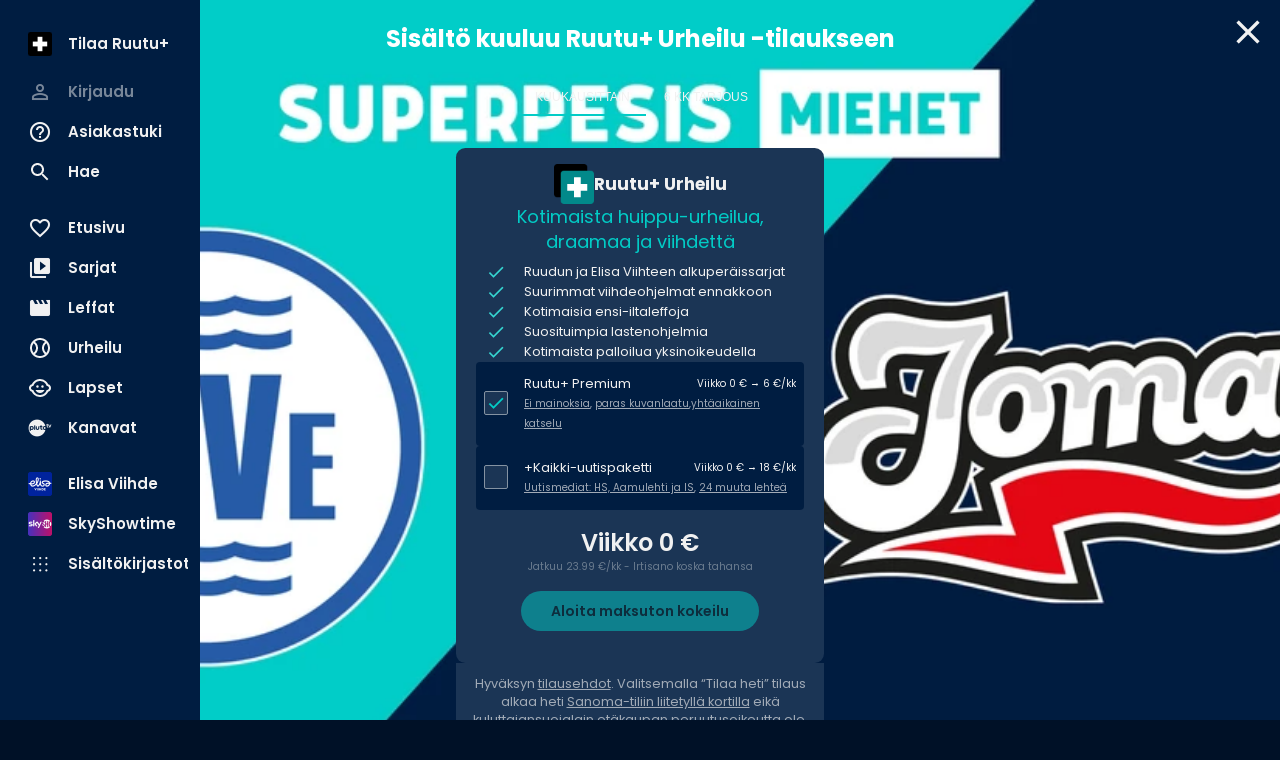

--- FILE ---
content_type: text/html; charset=utf-8
request_url: https://www.ruutu.fi/video/4531056
body_size: 83450
content:
<!DOCTYPE html><html lang="fi"><head><meta charSet="utf-8"/><meta name="viewport" content="width=device-width, initial-scale=1, minimum-scale=1"/><link rel="preload" href="/_next/static/media/eafabf029ad39a43-s.p.woff2" as="font" crossorigin="" type="font/woff2"/><link rel="stylesheet" href="/_next/static/css/610fe493af8d60b5.css" data-precedence="next"/><link rel="stylesheet" href="/_next/static/css/68a54570d4dca5ef.css" data-precedence="next"/><link rel="stylesheet" href="/_next/static/css/2cdf70f09cbd8913.css" data-precedence="next"/><link rel="stylesheet" href="/_next/static/css/dcc08784b005bcd8.css" data-precedence="next"/><link rel="stylesheet" href="/_next/static/css/f53c9929349757d9.css" data-precedence="next"/><link rel="stylesheet" href="/_next/static/css/f3d7c8ac4e24f7a3.css" data-precedence="next"/><link rel="stylesheet" href="/_next/static/css/ca5308c2e9589ba1.css" data-precedence="next"/><link rel="stylesheet" href="/_next/static/css/e3a5363705071a94.css" data-precedence="next"/><link rel="stylesheet" href="/_next/static/css/d512e651aef7991f.css" data-precedence="next"/><link rel="preload" as="script" fetchPriority="low" href="/_next/static/chunks/webpack-ceaa19e76907bde1.js"/><script src="/_next/static/chunks/fd9d1056-9a6f650420f2cbda.js" async=""></script><script src="/_next/static/chunks/2628-573f855702ee799c.js" async=""></script><script src="/_next/static/chunks/main-app-03c6c3cef0a47c36.js" async=""></script><script src="/_next/static/chunks/7261-90c5023c286c2904.js" async=""></script><script src="/_next/static/chunks/app/(video-player)/layout-a8c8c299e3b380d5.js" async=""></script><script src="/_next/static/chunks/795d4814-157d2e3d498a62d4.js" async=""></script><script src="/_next/static/chunks/c16f53c3-acf0e1aad249504e.js" async=""></script><script src="/_next/static/chunks/2705-21a62953f2809814.js" async=""></script><script src="/_next/static/chunks/4067-3322a3178f8cd700.js" async=""></script><script src="/_next/static/chunks/3785-9a8db87d12084483.js" async=""></script><script src="/_next/static/chunks/4105-0b2b195e42407ef8.js" async=""></script><script src="/_next/static/chunks/2834-405cc39cb825ba77.js" async=""></script><script src="/_next/static/chunks/6759-48739b495129acab.js" async=""></script><script src="/_next/static/chunks/9471-0acfa873a7422608.js" async=""></script><script src="/_next/static/chunks/4453-2cc598d0874d138b.js" async=""></script><script src="/_next/static/chunks/5760-37a1cbdfc0652b43.js" async=""></script><script src="/_next/static/chunks/app/(video-player)/video/%5Bid%5D/page-a4a3d3936259a2d8.js" async=""></script><script src="/_next/static/chunks/app/layout-91477552b1c441b0.js" async=""></script><script src="/_next/static/chunks/app/error-7b691c58beda452d.js" async=""></script><script src="/_next/static/chunks/app/not-found-a9e7adf160c4f6e5.js" async=""></script><script src="/_next/static/chunks/app/global-error-bcd6a659d7679e77.js" async=""></script><link rel="preload" href="/_next/static/css/b2223547023a1751.css" as="style"/><link rel="preload" href="/_next/static/css/0558ad18823eef76.css" as="style"/><link rel="preload" href="/_next/static/css/897cbdbecb601410.css" as="style"/><link rel="preload" href="/_next/static/css/d99d622c97c78778.css" as="style"/><link rel="preload" href="/_next/static/css/c962573fd837078d.css" as="style"/><link rel="preload" href="/_next/static/css/fadae8cee806c5cd.css" as="style"/><link rel="preload" href="/_next/static/css/b61abef663046fd3.css" as="style"/><link rel="preload" href="/_next/static/css/5f44aa08ec383a4f.css" as="style"/><link rel="preload" href="/_next/static/css/49592b09fc245dcd.css" as="style"/><link rel="preload" href="/_next/static/css/1e68d044cd964d15.css" as="style"/><link rel="preload" href="/_next/static/css/39a9aa102e0072a6.css" as="style"/><link rel="preload" href="https://sanoma.cdn-v3.conductrics.com/ac-HxAwTabhao/v3/agent-api/js/f-AXhbfRaelo/dt-fQs6yHj4kn6cB3OMb0AimME1vT415h?apikey=api-rEBOUSkIQDfzLyWuZIpa" as="script"/><link rel="shortcut icon" href="/_next/static/media/favicon.9a6a5cc3.ico"/><link rel="mask-icon" href="/_next/static/media/safari-pinned-tab.d54cb96b.svg" color="#02CCC6"/><link rel="dns-prefetch" href="//static.nelonenmedia.fi"/><meta name="theme-color" content="#000000"/><title>Superpesis, Miehet • Kausi 2024 • Vimpelin Veto - Joensuun Maila 28.4. | Ruutu</title><meta name="description" content="Tunteiden paloa Ruudussa koko kauden! Superpesiksen kausi alkaa huhtikuussa Fuengirolasta ja huipentuu syyskuun mestaruusjuhliin! Elä tunteella mukana kauden alusta loppuun - jokainen ottelu suorana sekä tallenteena! Urheiluohjelma."/><link rel="manifest" href="/manifest.webmanifest" crossorigin="use-credentials"/><meta name="robots" content="index"/><meta name="googlebot" content="max-image-preview:large"/><meta name="fb:app_id" content="103456426368902"/><link rel="canonical" href="https://www.ruutu.fi/video/4531056"/><meta name="apple-itunes-app" content="app-id=439840557"/><meta name="google-site-verification" content="J2b8U30cAcHnzBmo99qbf5veM-Xia0fx250G8gSqd44"/><meta name="apple-mobile-web-app-capable" content="yes"/><meta name="apple-mobile-web-app-status-bar-style" content="black-translucent"/><meta property="og:title" content="Superpesis, Miehet • Kausi 2024 • Vimpelin Veto - Joensuun Maila 28.4."/><meta property="og:description" content="Tunteiden paloa Ruudussa koko kauden! Superpesiksen kausi alkaa huhtikuussa Fuengirolasta ja huipentuu syyskuun mestaruusjuhliin! Elä tunteella mukana kauden alusta loppuun - jokainen ottelu suorana sekä tallenteena! Urheiluohjelma."/><meta property="og:url" content="https://www.ruutu.fi/video/4531056"/><meta property="og:image" content="https://xb-static.nm-ovp.nelonenmedia.fi/xb/styles/1920x1080/public/img/acec8daa8f19a5b850b70de39518451cc95801a1-ViVe_JoMa_Superpesis_miehet_2024.jpg"/><meta property="og:image:type" content="image/jpeg"/><meta property="og:image:width" content="1920"/><meta property="og:image:height" content="1080"/><meta property="og:type" content="video.episode"/><meta name="twitter:card" content="summary_large_image"/><meta name="twitter:title" content="Superpesis, Miehet • Kausi 2024 • Vimpelin Veto - Joensuun Maila 28.4."/><meta name="twitter:description" content="Tunteiden paloa Ruudussa koko kauden! Superpesiksen kausi alkaa huhtikuussa Fuengirolasta ja huipentuu syyskuun mestaruusjuhliin! Elä tunteella mukana kauden alusta loppuun - jokainen ottelu suorana sekä tallenteena! Urheiluohjelma."/><meta name="twitter:image" content="https://xb-static.nm-ovp.nelonenmedia.fi/xb/styles/1920x1080/public/img/acec8daa8f19a5b850b70de39518451cc95801a1-ViVe_JoMa_Superpesis_miehet_2024.jpg"/><meta name="twitter:image:type" content="image/jpeg"/><meta name="twitter:image:width" content="1920"/><meta name="twitter:image:height" content="1080"/><meta property="al:ios:app_store_id" content="439840557"/><meta property="al:ios:app_name" content="Ruutu"/><meta property="al:ios:url" content="x-ruutuapp://video/4531056/"/><meta property="al:android:package" content="com.thirdpresence.ruutu"/><meta property="al:android:app_name" content="Ruutu"/><meta property="al:android:url" content="x-ruutuapp://video/4531056/"/><link rel="icon" href="/ruutu/icons/240312/16.png" sizes="16x16" type="image/png"/><link rel="icon" href="/ruutu/icons/240312/32.png" sizes="32x32" type="image/png"/><link rel="icon" href="/ruutu/icons/240312/48.png" sizes="48x48" type="image/png"/><link rel="icon" href="/ruutu/icons/240312/72.png" sizes="72x72" type="image/png"/><link rel="icon" href="/ruutu/icons/240312/96.png" sizes="96x96" type="image/png"/><link rel="icon" href="/ruutu/icons/240312/128.png" sizes="128x128" type="image/png"/><link rel="icon" href="/ruutu/icons/240312/256.png" sizes="256x256" type="image/png"/><link rel="apple-touch-icon" href="/ruutu/icons/240312/apple-touch.png" type="image/png"/><meta name="next-size-adjust"/><script src="/_next/static/chunks/polyfills-42372ed130431b0a.js" noModule=""></script></head><body class="vars_vars__hopNW __variable_1d7844 __variable_6bee3b" data-theme="ruutu" data-sacu-widget="loading"><svg class="SvgLogo_svgLogo__g6W7J" focusable="false" id="page-loading-overlay" viewBox="0 0 1368 576"><g fill="#02ccc6" fill-rule="nonzero"><path d="M437.55 251.45c-1.31 25.9-8.34 50.49-22.83 68.06a64.1 64.1 0 00-19.32-2.64c-11.42 0-21.08 2.2-25.91 4.39v140.52a255.9 255.9 0 01-79 0V279.55c13.62-12.74 46.55-33.81 97.05-33.81 21.07 0 39.08 1.75 50.05 5.71M667.2 255.4v188.38c-12.29 8.34-53.57 25.9-107.14 25.9-77.72 0-105.83-33.81-105.83-86.06V255.4a255.9 255.9 0 0179 0v113.73c0 23.27 7.91 32.93 30.3 32.93 10.54 0 18.88-1.75 24.59-5.27V255.4a255.9 255.9 0 0179 0M915.29 255.4v188.38c-12.3 8.34-53.57 25.9-107.14 25.9-77.72 0-105.83-33.81-105.83-86.06V255.4a255.9 255.9 0 0179 0v113.73c0 23.27 7.91 32.93 30.3 32.93 10.54 0 18.88-1.75 24.59-5.27V255.4a255.9 255.9 0 0179 0M1137 445.09c-16.68 12.74-37.76 23.72-72 23.72-50.5 0-89.14-20.64-89.14-72V321.7h-35.11a201.85 201.85 0 010-65h35.13v-54.43a257.52 257.52 0 0140.4-3.08 221.78 221.78 0 0138.64 3.08v54.45h68.5a150.42 150.42 0 013.51 31.17 172.76 172.76 0 01-3.51 33.81h-68.5v54.89c0 17.57 7.9 25.47 25.47 25.47 10.54 0 17.12-4.39 24.59-11 14 8.35 29.86 32.5 32 54M1368 255.4v188.38c-12.3 8.34-53.57 25.9-107.14 25.9-77.73 0-105.83-33.81-105.83-86.06V255.4a255.9 255.9 0 0179 0v113.73c0 23.27 7.9 32.93 30.3 32.93 10.54 0 18.88-1.75 24.59-5.27V255.4a255.9 255.9 0 0179 0"></path><path d="M252.22 576h-154a99.06 99.06 0 01-65.69-25.52 98.79 98.79 0 01-6.93-139.69L366.16 32.58a99.17 99.17 0 01172.7 64.94v10.55h-34.49V97.75a63.39 63.39 0 00-21.18-46.54 64.84 64.84 0 00-91.41 4.47L51.24 433.88a64.37 64.37 0 00-16.67 46.52 63.67 63.67 0 0021.1 44.47 64.5 64.5 0 0042.72 16.64h153.83z"></path></g></svg><div id="page-bg-overlay"></div><!--$!--><template data-dgst="BAILOUT_TO_CLIENT_SIDE_RENDERING"></template><!--/$--><div id="sacu-widget" style="display:none"></div><!--$--><!--/$--><div class="Toastify"></div><script src="/_next/static/chunks/webpack-ceaa19e76907bde1.js" async=""></script><script>(self.__next_f=self.__next_f||[]).push([0]);self.__next_f.push([2,null])</script><script>self.__next_f.push([1,"1:HL[\"/_next/static/media/0484562807a97172-s.p.woff2\",\"font\",{\"crossOrigin\":\"\",\"type\":\"font/woff2\"}]\n2:HL[\"/_next/static/media/1a4aa50920b5315c-s.p.woff2\",\"font\",{\"crossOrigin\":\"\",\"type\":\"font/woff2\"}]\n3:HL[\"/_next/static/media/59322316b3fd6063-s.p.woff2\",\"font\",{\"crossOrigin\":\"\",\"type\":\"font/woff2\"}]\n4:HL[\"/_next/static/media/8888a3826f4a3af4-s.p.woff2\",\"font\",{\"crossOrigin\":\"\",\"type\":\"font/woff2\"}]\n5:HL[\"/_next/static/media/b957ea75a84b6ea7-s.p.woff2\",\"font\",{\"crossOrigin\":\"\",\"type\":\"font/woff2\"}]\n6:HL[\"/_next/static/media/eafabf029ad39a43-s.p.woff2\",\"font\",{\"crossOrigin\":\"\",\"type\":\"font/woff2\"}]\n7:HL[\"/_next/static/css/610fe493af8d60b5.css\",\"style\"]\n8:HL[\"/_next/static/css/68a54570d4dca5ef.css\",\"style\"]\n9:HL[\"/_next/static/css/2cdf70f09cbd8913.css\",\"style\"]\na:HL[\"/_next/static/css/dcc08784b005bcd8.css\",\"style\"]\nb:HL[\"/_next/static/css/f53c9929349757d9.css\",\"style\"]\nc:HL[\"/_next/static/css/f3d7c8ac4e24f7a3.css\",\"style\"]\nd:HL[\"/_next/static/css/ca5308c2e9589ba1.css\",\"style\"]\ne:HL[\"/_next/static/css/e3a5363705071a94.css\",\"style\"]\nf:HL[\"/_next/static/css/d512e651aef7991f.css\",\"style\"]\n10:HL[\"/_next/static/css/b2223547023a1751.css\",\"style\"]\n11:HL[\"/_next/static/css/0558ad18823eef76.css\",\"style\"]\n12:HL[\"/_next/static/css/897cbdbecb601410.css\",\"style\"]\n13:HL[\"/_next/static/css/d99d622c97c78778.css\",\"style\"]\n14:HL[\"/_next/static/css/c962573fd837078d.css\",\"style\"]\n15:HL[\"/_next/static/css/fadae8cee806c5cd.css\",\"style\"]\n16:HL[\"/_next/static/css/b61abef663046fd3.css\",\"style\"]\n17:HL[\"/_next/static/css/5f44aa08ec383a4f.css\",\"style\"]\n18:HL[\"/_next/static/css/49592b09fc245dcd.css\",\"style\"]\n19:HL[\"/_next/static/css/1e68d044cd964d15.css\",\"style\"]\n1a:HL[\"/_next/static/css/39a9aa102e0072a6.css\",\"style\"]\n"])</script><script>self.__next_f.push([1,"1b:I[12846,[],\"\"]\n1e:I[4707,[],\"\"]\n20:I[36423,[],\"\"]\n21:I[12547,[\"7261\",\"static/chunks/7261-90c5023c286c2904.js\",\"9122\",\"static/chunks/app/(video-player)/layout-a8c8c299e3b380d5.js\"],\"VideoPlayerProvider\"]\n22:I[93867,[\"6051\",\"static/chunks/795d4814-157d2e3d498a62d4.js\",\"5501\",\"static/chunks/c16f53c3-acf0e1aad249504e.js\",\"7261\",\"static/chunks/7261-90c5023c286c2904.js\",\"2705\",\"static/chunks/2705-21a62953f2809814.js\",\"4067\",\"static/chunks/4067-3322a3178f8cd700.js\",\"3785\",\"static/chunks/3785-9a8db87d12084483.js\",\"4105\",\"static/chunks/4105-0b2b195e42407ef8.js\",\"2834\",\"static/chunks/2834-405cc39cb825ba77.js\",\"6759\",\"static/chunks/6759-48739b495129acab.js\",\"9471\",\"static/chunks/9471-0acfa873a7422608.js\",\"4453\",\"static/chunks/4453-2cc598d0874d138b.js\",\"5760\",\"static/chunks/5760-37a1cbdfc0652b43.js\",\"4742\",\"static/chunks/app/(video-player)/video/%5Bid%5D/page-a4a3d3936259a2d8.js\"],\"default\"]\n23:I[60432,[\"6051\",\"static/chunks/795d4814-157d2e3d498a62d4.js\",\"7261\",\"static/chunks/7261-90c5023c286c2904.js\",\"2705\",\"static/chunks/2705-21a62953f2809814.js\",\"4067\",\"static/chunks/4067-3322a3178f8cd700.js\",\"3785\",\"static/chunks/3785-9a8db87d12084483.js\",\"2834\",\"static/chunks/2834-405cc39cb825ba77.js\",\"6759\",\"static/chunks/6759-48739b495129acab.js\",\"3185\",\"static/chunks/app/layout-91477552b1c441b0.js\"],\"default\"]\n24:I[3596,[\"6051\",\"static/chunks/795d4814-157d2e3d498a62d4.js\",\"7261\",\"static/chunks/7261-90c5023c286c2904.js\",\"2705\",\"static/chunks/2705-21a62953f2809814.js\",\"4067\",\"static/chunks/4067-3322a3178f8cd700.js\",\"3785\",\"static/chunks/3785-9a8db87d12084483.js\",\"2834\",\"static/chunks/2834-405cc39cb825ba77.js\",\"6759\",\"static/chunks/6759-48739b495129acab.js\",\"3185\",\"static/chunks/app/layout-91477552b1c441b0.js\"],\"GoogleTagManager\"]\n26:I[64614,[\"6051\",\"static/chunks/795d4814-157d2e3d498a62d4.js\",\"7261\",\"static/chunks/7261-90c5023c286c2904.js\",\"2705\",\"static/chunks/2705-21a62953f2809814.js\",\"4067\",\"static/chunks/4067-3322a3178f8cd700.js\",\"3785\",\"static/chunks/3785-9a8db87d12084483.js\",\"2834\",\"static/chunks/2834-405cc39cb825ba77.js\",\"675"])</script><script>self.__next_f.push([1,"9\",\"static/chunks/6759-48739b495129acab.js\",\"3185\",\"static/chunks/app/layout-91477552b1c441b0.js\"],\"default\"]\n27:I[58356,[\"6051\",\"static/chunks/795d4814-157d2e3d498a62d4.js\",\"5501\",\"static/chunks/c16f53c3-acf0e1aad249504e.js\",\"7261\",\"static/chunks/7261-90c5023c286c2904.js\",\"2705\",\"static/chunks/2705-21a62953f2809814.js\",\"4067\",\"static/chunks/4067-3322a3178f8cd700.js\",\"3785\",\"static/chunks/3785-9a8db87d12084483.js\",\"4105\",\"static/chunks/4105-0b2b195e42407ef8.js\",\"2834\",\"static/chunks/2834-405cc39cb825ba77.js\",\"6759\",\"static/chunks/6759-48739b495129acab.js\",\"9471\",\"static/chunks/9471-0acfa873a7422608.js\",\"4453\",\"static/chunks/4453-2cc598d0874d138b.js\",\"5760\",\"static/chunks/5760-37a1cbdfc0652b43.js\",\"4742\",\"static/chunks/app/(video-player)/video/%5Bid%5D/page-a4a3d3936259a2d8.js\"],\"default\"]\n28:I[19511,[\"6051\",\"static/chunks/795d4814-157d2e3d498a62d4.js\",\"7261\",\"static/chunks/7261-90c5023c286c2904.js\",\"2705\",\"static/chunks/2705-21a62953f2809814.js\",\"4067\",\"static/chunks/4067-3322a3178f8cd700.js\",\"3785\",\"static/chunks/3785-9a8db87d12084483.js\",\"2834\",\"static/chunks/2834-405cc39cb825ba77.js\",\"6759\",\"static/chunks/6759-48739b495129acab.js\",\"3185\",\"static/chunks/app/layout-91477552b1c441b0.js\"],\"default\"]\n29:I[72114,[\"6051\",\"static/chunks/795d4814-157d2e3d498a62d4.js\",\"7261\",\"static/chunks/7261-90c5023c286c2904.js\",\"2705\",\"static/chunks/2705-21a62953f2809814.js\",\"4067\",\"static/chunks/4067-3322a3178f8cd700.js\",\"3785\",\"static/chunks/3785-9a8db87d12084483.js\",\"2834\",\"static/chunks/2834-405cc39cb825ba77.js\",\"6759\",\"static/chunks/6759-48739b495129acab.js\",\"3185\",\"static/chunks/app/layout-91477552b1c441b0.js\"],\"AnalyticsProvider\"]\n2a:I[72114,[\"6051\",\"static/chunks/795d4814-157d2e3d498a62d4.js\",\"7261\",\"static/chunks/7261-90c5023c286c2904.js\",\"2705\",\"static/chunks/2705-21a62953f2809814.js\",\"4067\",\"static/chunks/4067-3322a3178f8cd700.js\",\"3785\",\"static/chunks/3785-9a8db87d12084483.js\",\"2834\",\"static/chunks/2834-405cc39cb825ba77.js\",\"6759\",\"static/chunks/6759-48739b495129acab.js\",\"3185\",\"static/chunks/app/layout-91477552b1c441b0."])</script><script>self.__next_f.push([1,"js\"],\"DealerProvider\"]\n2b:I[72114,[\"6051\",\"static/chunks/795d4814-157d2e3d498a62d4.js\",\"7261\",\"static/chunks/7261-90c5023c286c2904.js\",\"2705\",\"static/chunks/2705-21a62953f2809814.js\",\"4067\",\"static/chunks/4067-3322a3178f8cd700.js\",\"3785\",\"static/chunks/3785-9a8db87d12084483.js\",\"2834\",\"static/chunks/2834-405cc39cb825ba77.js\",\"6759\",\"static/chunks/6759-48739b495129acab.js\",\"3185\",\"static/chunks/app/layout-91477552b1c441b0.js\"],\"AudioPlayerProvider\"]\n2c:I[72114,[\"6051\",\"static/chunks/795d4814-157d2e3d498a62d4.js\",\"7261\",\"static/chunks/7261-90c5023c286c2904.js\",\"2705\",\"static/chunks/2705-21a62953f2809814.js\",\"4067\",\"static/chunks/4067-3322a3178f8cd700.js\",\"3785\",\"static/chunks/3785-9a8db87d12084483.js\",\"2834\",\"static/chunks/2834-405cc39cb825ba77.js\",\"6759\",\"static/chunks/6759-48739b495129acab.js\",\"3185\",\"static/chunks/app/layout-91477552b1c441b0.js\"],\"ActionHandler\"]\n2e:I[4471,[\"6051\",\"static/chunks/795d4814-157d2e3d498a62d4.js\",\"7261\",\"static/chunks/7261-90c5023c286c2904.js\",\"2705\",\"static/chunks/2705-21a62953f2809814.js\",\"4067\",\"static/chunks/4067-3322a3178f8cd700.js\",\"2834\",\"static/chunks/2834-405cc39cb825ba77.js\",\"6759\",\"static/chunks/6759-48739b495129acab.js\",\"7601\",\"static/chunks/app/error-7b691c58beda452d.js\"],\"default\"]\n2f:I[71664,[\"6051\",\"static/chunks/795d4814-157d2e3d498a62d4.js\",\"7261\",\"static/chunks/7261-90c5023c286c2904.js\",\"2705\",\"static/chunks/2705-21a62953f2809814.js\",\"4067\",\"static/chunks/4067-3322a3178f8cd700.js\",\"2834\",\"static/chunks/2834-405cc39cb825ba77.js\",\"6759\",\"static/chunks/6759-48739b495129acab.js\",\"9160\",\"static/chunks/app/not-found-a9e7adf160c4f6e5.js\"],\"default\"]\n31:I[52242,[\"6051\",\"static/chunks/795d4814-157d2e3d498a62d4.js\",\"7261\",\"static/chunks/7261-90c5023c286c2904.js\",\"2705\",\"static/chunks/2705-21a62953f2809814.js\",\"4067\",\"static/chunks/4067-3322a3178f8cd700.js\",\"3785\",\"static/chunks/3785-9a8db87d12084483.js\",\"2834\",\"static/chunks/2834-405cc39cb825ba77.js\",\"6759\",\"static/chunks/6759-48739b495129acab.js\",\"3185\",\"static/chunks/app/layout-91477552b1c441b0.js\"],\"default\"]\n33:I[21667,["])</script><script>self.__next_f.push([1,"\"6051\",\"static/chunks/795d4814-157d2e3d498a62d4.js\",\"7261\",\"static/chunks/7261-90c5023c286c2904.js\",\"2705\",\"static/chunks/2705-21a62953f2809814.js\",\"4067\",\"static/chunks/4067-3322a3178f8cd700.js\",\"2834\",\"static/chunks/2834-405cc39cb825ba77.js\",\"6759\",\"static/chunks/6759-48739b495129acab.js\",\"6470\",\"static/chunks/app/global-error-bcd6a659d7679e77.js\"],\"default\"]\n1f:[\"id\",\"4531056\",\"d\"]\n25:T497,M437.55 251.45c-1.31 25.9-8.34 50.49-22.83 68.06a64.1 64.1 0 00-19.32-2.64c-11.42 0-21.08 2.2-25.91 4.39v140.52a255.9 255.9 0 01-79 0V279.55c13.62-12.74 46.55-33.81 97.05-33.81 21.07 0 39.08 1.75 50.05 5.71M667.2 255.4v188.38c-12.29 8.34-53.57 25.9-107.14 25.9-77.72 0-105.83-33.81-105.83-86.06V255.4a255.9 255.9 0 0179 0v113.73c0 23.27 7.91 32.93 30.3 32.93 10.54 0 18.88-1.75 24.59-5.27V255.4a255.9 255.9 0 0179 0M915.29 255.4v188.38c-12.3 8.34-53.57 25.9-107.14 25.9-77.72 0-105.83-33.81-105.83-86.06V255.4a255.9 255.9 0 0179 0v113.73c0 23.27 7.91 32.93 30.3 32.93 10.54 0 18.88-1.75 24.59-5.27V255.4a255.9 255.9 0 0179 0M1137 445.09c-16.68 12.74-37.76 23.72-72 23.72-50.5 0-89.14-20.64-89.14-72V321.7h-35.11a201.85 201.85 0 010-65h35.13v-54.43a257.52 257.52 0 0140.4-3.08 221.78 221.78 0 0138.64 3.08v54.45h68.5a150.42 150.42 0 013.51 31.17 172.76 172.76 0 01-3.51 33.81h-68.5v54.89c0 17.57 7.9 25.47 25.47 25.47 10.54 0 17.12-4.39 24.59-11 14 8.35 29.86 32.5 32 54M1368 255.4v188.38c-12.3 8.34-53.57 25.9-107.14 25.9-77.73 0-105.83-33.81-105.83-86.06V255.4a255.9 255.9 0 0179 0v113.73c0 23.27 7.9 32.93 30.3 32.93 10.54 0 18.88-1.75 24.59-5.27V255.4a255.9 255.9 0 0179 034:[]\n"])</script><script>self.__next_f.push([1,"0:[\"$\",\"$L1b\",null,{\"buildId\":\"v213\",\"assetPrefix\":\"\",\"urlParts\":[\"\",\"video\",\"4531056\"],\"initialTree\":[\"\",{\"children\":[\"(video-player)\",{\"children\":[\"video\",{\"children\":[[\"id\",\"4531056\",\"d\"],{\"children\":[\"__PAGE__\",{}]}]}]}]},\"$undefined\",\"$undefined\",true],\"initialSeedData\":[\"\",{\"children\":[\"(video-player)\",{\"children\":[\"video\",{\"children\":[[\"id\",\"4531056\",\"d\"],{\"children\":[\"__PAGE__\",{},[[\"$L1c\",\"$L1d\",[[\"$\",\"link\",\"0\",{\"rel\":\"stylesheet\",\"href\":\"/_next/static/css/897cbdbecb601410.css\",\"precedence\":\"next\",\"crossOrigin\":\"$undefined\"}],[\"$\",\"link\",\"1\",{\"rel\":\"stylesheet\",\"href\":\"/_next/static/css/d99d622c97c78778.css\",\"precedence\":\"next\",\"crossOrigin\":\"$undefined\"}],[\"$\",\"link\",\"2\",{\"rel\":\"stylesheet\",\"href\":\"/_next/static/css/c962573fd837078d.css\",\"precedence\":\"next\",\"crossOrigin\":\"$undefined\"}],[\"$\",\"link\",\"3\",{\"rel\":\"stylesheet\",\"href\":\"/_next/static/css/fadae8cee806c5cd.css\",\"precedence\":\"next\",\"crossOrigin\":\"$undefined\"}],[\"$\",\"link\",\"4\",{\"rel\":\"stylesheet\",\"href\":\"/_next/static/css/b61abef663046fd3.css\",\"precedence\":\"next\",\"crossOrigin\":\"$undefined\"}],[\"$\",\"link\",\"5\",{\"rel\":\"stylesheet\",\"href\":\"/_next/static/css/5f44aa08ec383a4f.css\",\"precedence\":\"next\",\"crossOrigin\":\"$undefined\"}],[\"$\",\"link\",\"6\",{\"rel\":\"stylesheet\",\"href\":\"/_next/static/css/49592b09fc245dcd.css\",\"precedence\":\"next\",\"crossOrigin\":\"$undefined\"}],[\"$\",\"link\",\"7\",{\"rel\":\"stylesheet\",\"href\":\"/_next/static/css/1e68d044cd964d15.css\",\"precedence\":\"next\",\"crossOrigin\":\"$undefined\"}],[\"$\",\"link\",\"8\",{\"rel\":\"stylesheet\",\"href\":\"/_next/static/css/39a9aa102e0072a6.css\",\"precedence\":\"next\",\"crossOrigin\":\"$undefined\"}]]],null],null]},[null,[\"$\",\"$L1e\",null,{\"parallelRouterKey\":\"children\",\"segmentPath\":[\"children\",\"(video-player)\",\"children\",\"video\",\"children\",\"$1f\",\"children\"],\"error\":\"$undefined\",\"errorStyles\":\"$undefined\",\"errorScripts\":\"$undefined\",\"template\":[\"$\",\"$L20\",null,{}],\"templateStyles\":\"$undefined\",\"templateScripts\":\"$undefined\",\"notFound\":\"$undefined\",\"notFoundStyles\":\"$undefined\"}]],null]},[null,[\"$\",\"$L1e\",null,{\"parallelRouterKey\":\"children\",\"segmentPath\":[\"children\",\"(video-player)\",\"children\",\"video\",\"children\"],\"error\":\"$undefined\",\"errorStyles\":\"$undefined\",\"errorScripts\":\"$undefined\",\"template\":[\"$\",\"$L20\",null,{}],\"templateStyles\":\"$undefined\",\"templateScripts\":\"$undefined\",\"notFound\":\"$undefined\",\"notFoundStyles\":\"$undefined\"}]],null]},[[[[\"$\",\"link\",\"0\",{\"rel\":\"stylesheet\",\"href\":\"/_next/static/css/b2223547023a1751.css\",\"precedence\":\"next\",\"crossOrigin\":\"$undefined\"}],[\"$\",\"link\",\"1\",{\"rel\":\"stylesheet\",\"href\":\"/_next/static/css/0558ad18823eef76.css\",\"precedence\":\"next\",\"crossOrigin\":\"$undefined\"}]],[\"$\",\"main\",null,{\"aria-label\":\"Sisältö\",\"className\":\"VideoPlayerContainer_main__pbQ0l\",\"id\":\"player-container\",\"children\":[\"$\",\"$L21\",null,{\"children\":[\"$\",\"$L1e\",null,{\"parallelRouterKey\":\"children\",\"segmentPath\":[\"children\",\"(video-player)\",\"children\"],\"error\":\"$undefined\",\"errorStyles\":\"$undefined\",\"errorScripts\":\"$undefined\",\"template\":[\"$\",\"$L20\",null,{}],\"templateStyles\":\"$undefined\",\"templateScripts\":\"$undefined\",\"notFound\":\"$undefined\",\"notFoundStyles\":\"$undefined\"}]}]}]],null],[[[\"$\",\"section\",null,{\"data-skeleton\":\"section\",\"children\":[[\"$\",\"$L22\",null,{}],[\"$\",\"div\",null,{\"className\":\"PlayerSummary_root__aPWfj\",\"data-skeleton\":true,\"children\":[[\"$\",\"h1\",null,{\"className\":\"PlayerSummary_title__8w26z text-heading-md skeleton_pulse__RYYlY\"}],[\"$\",\"div\",null,{\"className\":\"PlayerSummary_details__zbtar skeleton_pulse__RYYlY\"}],[\"$\",\"p\",null,{\"className\":\"PlayerSummary_description__oY3sm text-body-sm skeleton_pulse__RYYlY\"}],[\"$\",\"div\",null,{\"className\":\"PlayerSummary_ratingsSkeleton__6wX2h skeleton_pulse__RYYlY\"}]]}]]}],[\"$\",\"section\",null,{\"data-skeleton\":\"section\",\"children\":[[\"$\",\"div\",null,{\"className\":\"Tabs_tabs__fIKB6 Tabs_tabsSkeleton__Fv9xX skeleton_pulse__RYYlY PlayerPageSkeleton_tabs__6xcw7\"}],[\"$\",\"div\",null,{\"className\":\"Grid_root__XWZVL Grid_default__9xE7Q\",\"children\":[[\"$\",\"div\",null,{\"className\":\"ImageCard_root___rVhB skeleton_pulse__RYYlY\",\"data-skeleton\":true,\"children\":[[\"$\",\"div\",null,{}],\"$undefined\"]}],[\"$\",\"div\",null,{\"className\":\"ImageCard_root___rVhB skeleton_pulse__RYYlY\",\"data-skeleton\":true,\"children\":[[\"$\",\"div\",null,{}],\"$undefined\"]}],[\"$\",\"div\",null,{\"className\":\"ImageCard_root___rVhB skeleton_pulse__RYYlY\",\"data-skeleton\":true,\"children\":[[\"$\",\"div\",null,{}],\"$undefined\"]}],[\"$\",\"div\",null,{\"className\":\"ImageCard_root___rVhB skeleton_pulse__RYYlY\",\"data-skeleton\":true,\"children\":[[\"$\",\"div\",null,{}],\"$undefined\"]}],[\"$\",\"div\",null,{\"className\":\"ImageCard_root___rVhB skeleton_pulse__RYYlY\",\"data-skeleton\":true,\"children\":[[\"$\",\"div\",null,{}],\"$undefined\"]}],[\"$\",\"div\",null,{\"className\":\"ImageCard_root___rVhB skeleton_pulse__RYYlY\",\"data-skeleton\":true,\"children\":[[\"$\",\"div\",null,{}],\"$undefined\"]}]]}]]}]],[[\"$\",\"link\",\"0\",{\"rel\":\"stylesheet\",\"href\":\"/_next/static/css/c962573fd837078d.css\",\"precedence\":\"next\",\"crossOrigin\":\"$undefined\"}],[\"$\",\"link\",\"1\",{\"rel\":\"stylesheet\",\"href\":\"/_next/static/css/49592b09fc245dcd.css\",\"precedence\":\"next\",\"crossOrigin\":\"$undefined\"}],[\"$\",\"link\",\"2\",{\"rel\":\"stylesheet\",\"href\":\"/_next/static/css/4b7e5f1a3406f228.css\",\"precedence\":\"next\",\"crossOrigin\":\"$undefined\"}]],[]]]},[[[[\"$\",\"link\",\"0\",{\"rel\":\"stylesheet\",\"href\":\"/_next/static/css/610fe493af8d60b5.css\",\"precedence\":\"next\",\"crossOrigin\":\"$undefined\"}],[\"$\",\"link\",\"1\",{\"rel\":\"stylesheet\",\"href\":\"/_next/static/css/68a54570d4dca5ef.css\",\"precedence\":\"next\",\"crossOrigin\":\"$undefined\"}],[\"$\",\"link\",\"2\",{\"rel\":\"stylesheet\",\"href\":\"/_next/static/css/2cdf70f09cbd8913.css\",\"precedence\":\"next\",\"crossOrigin\":\"$undefined\"}],[\"$\",\"link\",\"3\",{\"rel\":\"stylesheet\",\"href\":\"/_next/static/css/dcc08784b005bcd8.css\",\"precedence\":\"next\",\"crossOrigin\":\"$undefined\"}],[\"$\",\"link\",\"4\",{\"rel\":\"stylesheet\",\"href\":\"/_next/static/css/f53c9929349757d9.css\",\"precedence\":\"next\",\"crossOrigin\":\"$undefined\"}],[\"$\",\"link\",\"5\",{\"rel\":\"stylesheet\",\"href\":\"/_next/static/css/f3d7c8ac4e24f7a3.css\",\"precedence\":\"next\",\"crossOrigin\":\"$undefined\"}],[\"$\",\"link\",\"6\",{\"rel\":\"stylesheet\",\"href\":\"/_next/static/css/ca5308c2e9589ba1.css\",\"precedence\":\"next\",\"crossOrigin\":\"$undefined\"}],[\"$\",\"link\",\"7\",{\"rel\":\"stylesheet\",\"href\":\"/_next/static/css/e3a5363705071a94.css\",\"precedence\":\"next\",\"crossOrigin\":\"$undefined\"}],[\"$\",\"link\",\"8\",{\"rel\":\"stylesheet\",\"href\":\"/_next/static/css/d512e651aef7991f.css\",\"precedence\":\"next\",\"crossOrigin\":\"$undefined\"}]],[\"$\",\"html\",null,{\"lang\":\"fi\",\"children\":[[\"$\",\"head\",null,{\"children\":[[\"$\",\"link\",null,{\"rel\":\"shortcut icon\",\"href\":\"/_next/static/media/favicon.9a6a5cc3.ico\"}],[\"$\",\"link\",null,{\"rel\":\"mask-icon\",\"href\":\"/_next/static/media/safari-pinned-tab.d54cb96b.svg\",\"color\":\"#02CCC6\"}],[\"$\",\"link\",null,{\"rel\":\"dns-prefetch\",\"href\":\"//static.nelonenmedia.fi\"}],[\"$\",\"$L23\",null,{\"children\":[\"$\",\"$L24\",null,{\"gtmId\":\"GTM-W9KJ77\"}]}]]}],[\"$\",\"body\",null,{\"className\":\"vars_vars__hopNW __variable_1d7844 __variable_6bee3b\",\"data-theme\":\"ruutu\",\"data-sacu-widget\":\"loading\",\"children\":[[\"$\",\"svg\",null,{\"className\":\"SvgLogo_svgLogo__g6W7J\",\"focusable\":false,\"id\":\"page-loading-overlay\",\"viewBox\":\"0 0 1368 576\",\"children\":[\"$\",\"g\",null,{\"fill\":\"#02ccc6\",\"fillRule\":\"nonzero\",\"children\":[[\"$\",\"path\",null,{\"d\":\"$25\"}],[\"$\",\"path\",null,{\"d\":\"M252.22 576h-154a99.06 99.06 0 01-65.69-25.52 98.79 98.79 0 01-6.93-139.69L366.16 32.58a99.17 99.17 0 01172.7 64.94v10.55h-34.49V97.75a63.39 63.39 0 00-21.18-46.54 64.84 64.84 0 00-91.41 4.47L51.24 433.88a64.37 64.37 0 00-16.67 46.52 63.67 63.67 0 0021.1 44.47 64.5 64.5 0 0042.72 16.64h153.83z\"}]]}]}],[\"$\",\"$L26\",null,{\"theme\":\"ruutu\",\"children\":[\"$\",\"$L27\",null,{\"children\":[\"$\",\"$L28\",null,{\"children\":[\"$\",\"$L29\",null,{\"app\":\"ruutu\",\"children\":[\"$\",\"$L2a\",null,{\"app\":\"ruutu\",\"children\":[\"$\",\"$L2b\",null,{\"children\":[[\"$\",\"$L2c\",null,{}],[\"$\",\"div\",null,{\"data-next-auto-scroll-target\":true}],\"$L2d\",[\"$\",\"$L1e\",null,{\"parallelRouterKey\":\"children\",\"segmentPath\":[\"children\"],\"error\":\"$2e\",\"errorStyles\":[],\"errorScripts\":[],\"template\":[\"$\",\"$L20\",null,{}],\"templateStyles\":\"$undefined\",\"templateScripts\":\"$undefined\",\"notFound\":[\"$\",\"main\",null,{\"data-auto-height\":true,\"aria-label\":\"Sisältö\",\"className\":\"MainContainer_main__v76f1\",\"id\":\"main-container\",\"data-full-width\":\"$undefined\",\"children\":[[\"$\",\"title\",null,{\"children\":\"Sivua ei löytynyt\"}],[\"$\",\"$L2f\",null,{\"errorMessage\":\"Hups! Sivua ei löytynyt.\",\"linkFrontpage\":true}]]}],\"notFoundStyles\":[]}],\"$L30\",[\"$\",\"$L31\",null,{}]]}]}]}]}]}]}]]}]]}]],null],null],\"couldBeIntercepted\":false,\"initialHead\":[null,\"$L32\"],\"globalErrorComponent\":\"$33\",\"missingSlots\":\"$W34\"}]\n"])</script><script>self.__next_f.push([1,"35:I[75551,[\"6051\",\"static/chunks/795d4814-157d2e3d498a62d4.js\",\"7261\",\"static/chunks/7261-90c5023c286c2904.js\",\"2705\",\"static/chunks/2705-21a62953f2809814.js\",\"4067\",\"static/chunks/4067-3322a3178f8cd700.js\",\"3785\",\"static/chunks/3785-9a8db87d12084483.js\",\"2834\",\"static/chunks/2834-405cc39cb825ba77.js\",\"6759\",\"static/chunks/6759-48739b495129acab.js\",\"3185\",\"static/chunks/app/layout-91477552b1c441b0.js\"],\"default\"]\n37:I[34690,[\"6051\",\"static/chunks/795d4814-157d2e3d498a62d4.js\",\"7261\",\"static/chunks/7261-90c5023c286c2904.js\",\"2705\",\"static/chunks/2705-21a62953f2809814.js\",\"4067\",\"static/chunks/4067-3322a3178f8cd700.js\",\"3785\",\"static/chunks/3785-9a8db87d12084483.js\",\"2834\",\"static/chunks/2834-405cc39cb825ba77.js\",\"6759\",\"static/chunks/6759-48739b495129acab.js\",\"3185\",\"static/chunks/app/layout-91477552b1c441b0.js\"],\"default\"]\n2d:[\"$\",\"$L35\",null,{\"children\":\"$L36\"}]\n30:[\"$\",\"$L37\",null,{\"links\":[{\"id\":203,\"label\":\"Käyttöehdot\",\"url\":\"https://oma.sanoma.fi/asiakastuki/yleiset/kayttoehdot\",\"function\":\"$undefined\"},{\"id\":204,\"label\":\"Tilausehdot\",\"url\":\"https://asiakastuki.ruutu.fi/article/153-ruudun-tilausehdot\",\"function\":\"$undefined\"},{\"id\":206,\"label\":\"Tietosuojalauseke\",\"url\":\"https://www.sanoma.fi/mita-teemme/tietosuoja/tietosuojalauseke/\",\"function\":\"$undefined\"},{\"id\":212,\"label\":\"Saavutettavuusseloste\",\"url\":\"https://www.ruutu.fi/saavutettavuusseloste\",\"function\":\"$undefined\"},{\"id\":207,\"label\":\"Ikärajat\",\"url\":\"https://www.nelonen.fi/ikarajamerkinnat\",\"function\":\"$undefined\"},{\"id\":208,\"label\":\"Hinnasto\",\"url\":\"https://asiakastuki.ruutu.fi/article/152-ruudun-hinnasto\",\"function\":\"$undefined\"},{\"id\":209,\"label\":\"Asiakastuki\",\"url\":\"https://asiakastuki.ruutu.fi/\",\"function\":\"$undefined\"},{\"id\":210,\"label\":\"Mainostajalle\",\"url\":\"https://media.sanoma.fi/mediat-yleisot/total-tv\",\"function\":\"$undefined\"},{\"id\":211,\"label\":\"Yhteystiedot\",\"url\":\"https://www.nelonen.fi/yhteystiedot\",\"function\":\"$undefined\"},{\"id\":2101,\"label\":\"Evästekäytännöt\",\"url\":\"https://sanoma.fi/tietoa-meista/tietosuoja/evastekaytannot/\""])</script><script>self.__next_f.push([1,",\"function\":\"$undefined\"},{\"id\":2102,\"label\":\"Evästeasetukset\",\"url\":\"$undefined\",\"function\":\"cmp_privacy_manager\"},{\"id\":2112,\"label\":\"Tietoa meistä\",\"url\":\"https://asiakastuki.ruutu.fi/article/161-tietoja-sanoma-mediasta\",\"function\":\"$undefined\"}],\"logo\":\"ruutu4\",\"logoAriaLabel\":\"Ruutu, siirry etusivulle\"}]\n"])</script><script>self.__next_f.push([1,"38:I[87050,[\"6051\",\"static/chunks/795d4814-157d2e3d498a62d4.js\",\"5501\",\"static/chunks/c16f53c3-acf0e1aad249504e.js\",\"7261\",\"static/chunks/7261-90c5023c286c2904.js\",\"2705\",\"static/chunks/2705-21a62953f2809814.js\",\"4067\",\"static/chunks/4067-3322a3178f8cd700.js\",\"3785\",\"static/chunks/3785-9a8db87d12084483.js\",\"4105\",\"static/chunks/4105-0b2b195e42407ef8.js\",\"2834\",\"static/chunks/2834-405cc39cb825ba77.js\",\"6759\",\"static/chunks/6759-48739b495129acab.js\",\"9471\",\"static/chunks/9471-0acfa873a7422608.js\",\"4453\",\"static/chunks/4453-2cc598d0874d138b.js\",\"5760\",\"static/chunks/5760-37a1cbdfc0652b43.js\",\"4742\",\"static/chunks/app/(video-player)/video/%5Bid%5D/page-a4a3d3936259a2d8.js\"],\"default\"]\n39:I[2395,[\"6051\",\"static/chunks/795d4814-157d2e3d498a62d4.js\",\"5501\",\"static/chunks/c16f53c3-acf0e1aad249504e.js\",\"7261\",\"static/chunks/7261-90c5023c286c2904.js\",\"2705\",\"static/chunks/2705-21a62953f2809814.js\",\"4067\",\"static/chunks/4067-3322a3178f8cd700.js\",\"3785\",\"static/chunks/3785-9a8db87d12084483.js\",\"4105\",\"static/chunks/4105-0b2b195e42407ef8.js\",\"2834\",\"static/chunks/2834-405cc39cb825ba77.js\",\"6759\",\"static/chunks/6759-48739b495129acab.js\",\"9471\",\"static/chunks/9471-0acfa873a7422608.js\",\"4453\",\"static/chunks/4453-2cc598d0874d138b.js\",\"5760\",\"static/chunks/5760-37a1cbdfc0652b43.js\",\"4742\",\"static/chunks/app/(video-player)/video/%5Bid%5D/page-a4a3d3936259a2d8.js\"],\"default\"]\n"])</script><script>self.__next_f.push([1,"36:[\"$\",\"$L38\",null,{\"children\":[[\"$\",\"$L39\",\"3110\",{\"data-id\":\"3110\",\"data-index\":0,\"data-rows\":null,\"variant\":\"outline\",\"style\":{\"marginBottom\":\"var(--space-1)\"},\"aria-label\":\"Tilaa Ruutu+\",\"buttonProps\":{\"href\":\"/plus\",\"target\":\"$undefined\",\"data-capi-action\":\"$undefined\"},\"iconPrefix\":{\"initials\":\"$undefined\",\"svgIconName\":\"ruutuPlus\",\"imgSrc\":\"https://img.nm-ovp.nelonenmedia.fi/v1/novelist?src=/files/misc_images/2021-05/ruutu_plus.png\u0026width=48\",\"hoverImgSrc\":\"https://img.nm-ovp.nelonenmedia.fi/v1/novelist?src=/files/misc_images/2021-06/ruutu_plus.png\u0026width=48\",\"selectedImgSrc\":\"$undefined\",\"children\":\"$undefined\"},\"iconSuffix\":\"$undefined\",\"img\":\"$undefined\",\"children\":\"Tilaa Ruutu+\"}],[\"$\",\"$L39\",\"3701\",{\"data-id\":\"3701\",\"data-index\":1,\"data-rows\":null,\"variant\":\"$undefined\",\"style\":{},\"aria-label\":\"Kirjaudu\",\"buttonProps\":{\"data-capi-action\":\"login\"},\"iconPrefix\":{\"initials\":\"$undefined\",\"svgIconName\":\"$undefined\",\"imgSrc\":\"https://img.nm-ovp.nelonenmedia.fi/v1/novelist?src=/files/misc_images/2021-06/profile.png\u0026width=48\",\"hoverImgSrc\":\"https://img.nm-ovp.nelonenmedia.fi/v1/novelist?src=/files/misc_images/2024-08/profile_inverted.png\u0026width=48\",\"selectedImgSrc\":\"$undefined\",\"children\":\"$undefined\"},\"iconSuffix\":\"$undefined\",\"img\":\"$undefined\",\"children\":\"Kirjaudu\"}],[\"$\",\"$L39\",\"3801\",{\"data-id\":\"3801\",\"data-index\":2,\"data-rows\":null,\"variant\":\"$undefined\",\"style\":{},\"aria-label\":\"Asiakastuki\",\"buttonProps\":{\"href\":\"https://asiakastuki.ruutu.fi/\",\"target\":\"$undefined\",\"data-capi-action\":\"$undefined\"},\"iconPrefix\":{\"initials\":\"$undefined\",\"svgIconName\":\"$undefined\",\"imgSrc\":\"https://img.nm-ovp.nelonenmedia.fi/v1/novelist?src=/files/misc_images/2023-11/help.png\u0026width=48\",\"hoverImgSrc\":\"https://img.nm-ovp.nelonenmedia.fi/v1/novelist?src=/files/misc_images/2024-08/help_inverted.png\u0026width=48\",\"selectedImgSrc\":\"$undefined\",\"children\":\"$undefined\"},\"iconSuffix\":\"$undefined\",\"img\":\"$undefined\",\"children\":\"Asiakastuki\"}],[\"$\",\"$L39\",\"3240\",{\"data-id\":\"3240\",\"data-index\":3,\"data-rows\":null,\"variant\":\"$undefined\",\"style\":{},\"aria-label\":\"Hae\",\"buttonProps\":{\"href\":\"/haku\",\"target\":\"$undefined\",\"data-capi-action\":\"$undefined\"},\"iconPrefix\":{\"initials\":\"$undefined\",\"svgIconName\":\"search\",\"imgSrc\":\"https://img.nm-ovp.nelonenmedia.fi/v1/novelist?src=/files/misc_images/2021-05/search.png\u0026width=48\",\"hoverImgSrc\":\"https://img.nm-ovp.nelonenmedia.fi/v1/novelist?src=/files/misc_images/2024-08/search_inverted.png\u0026width=48\",\"selectedImgSrc\":\"$undefined\",\"children\":\"$undefined\"},\"iconSuffix\":\"$undefined\",\"img\":\"$undefined\",\"children\":\"Hae\"}],[\"$\",\"hr\",\"spacer-4\",{}],[\"$\",\"$L39\",\"3100\",{\"data-id\":\"3100\",\"data-index\":5,\"data-rows\":null,\"variant\":\"$undefined\",\"style\":{},\"aria-label\":\"Etusivu\",\"buttonProps\":{\"href\":\"/\",\"target\":\"$undefined\",\"data-capi-action\":\"$undefined\"},\"iconPrefix\":{\"initials\":\"$undefined\",\"svgIconName\":\"$undefined\",\"imgSrc\":\"https://img.nm-ovp.nelonenmedia.fi/v1/novelist?src=/files/misc_images/2021-05/favorite_border.png\u0026width=48\",\"hoverImgSrc\":\"https://img.nm-ovp.nelonenmedia.fi/v1/novelist?src=/files/misc_images/2024-08/favorite_border_inverted.png\u0026width=48\",\"selectedImgSrc\":\"$undefined\",\"children\":\"$undefined\"},\"iconSuffix\":\"$undefined\",\"img\":\"$undefined\",\"children\":\"Etusivu\"}],[\"$\",\"$L39\",\"3107\",{\"data-id\":\"3107\",\"data-index\":6,\"data-rows\":null,\"variant\":\"$undefined\",\"style\":{},\"aria-label\":\"Sarjat\",\"buttonProps\":{\"href\":\"/ohjelmat\",\"target\":\"$undefined\",\"data-capi-action\":\"$undefined\"},\"iconPrefix\":{\"initials\":\"$undefined\",\"svgIconName\":\"$undefined\",\"imgSrc\":\"https://img.nm-ovp.nelonenmedia.fi/v1/novelist?src=/files/misc_images/2021-05/series.png\u0026width=48\",\"hoverImgSrc\":\"https://img.nm-ovp.nelonenmedia.fi/v1/novelist?src=/files/misc_images/2024-08/series_inverted.png\u0026width=48\",\"selectedImgSrc\":\"$undefined\",\"children\":\"$undefined\"},\"iconSuffix\":\"$undefined\",\"img\":\"$undefined\",\"children\":\"Sarjat\"}],[\"$\",\"$L39\",\"3117\",{\"data-id\":\"3117\",\"data-index\":7,\"data-rows\":null,\"variant\":\"$undefined\",\"style\":{},\"aria-label\":\"Leffat\",\"buttonProps\":{\"href\":\"/ohjelmat/elokuvat\",\"target\":\"$undefined\",\"data-capi-action\":\"$undefined\"},\"iconPrefix\":{\"initials\":\"$undefined\",\"svgIconName\":\"$undefined\",\"imgSrc\":\"https://img.nm-ovp.nelonenmedia.fi/v1/novelist?src=/files/misc_images/2021-05/movies.png\u0026width=48\",\"hoverImgSrc\":\"https://img.nm-ovp.nelonenmedia.fi/v1/novelist?src=/files/misc_images/2024-08/movies_inverted.png\u0026width=48\",\"selectedImgSrc\":\"$undefined\",\"children\":\"$undefined\"},\"iconSuffix\":\"$undefined\",\"img\":\"$undefined\",\"children\":\"Leffat\"}],[\"$\",\"$L39\",\"3102\",{\"data-id\":\"3102\",\"data-index\":8,\"data-rows\":null,\"variant\":\"$undefined\",\"style\":{},\"aria-label\":\"Urheilu\",\"buttonProps\":{\"href\":\"/urheilu\",\"target\":\"$undefined\",\"data-capi-action\":\"$undefined\"},\"iconPrefix\":{\"initials\":\"$undefined\",\"svgIconName\":\"sports\",\"imgSrc\":\"https://img.nm-ovp.nelonenmedia.fi/v1/novelist?src=/files/misc_images/2021-05/sports.png\u0026width=48\",\"hoverImgSrc\":\"https://img.nm-ovp.nelonenmedia.fi/v1/novelist?src=/files/misc_images/2024-08/sports_inverted.png\u0026width=48\",\"selectedImgSrc\":\"$undefined\",\"children\":\"$undefined\"},\"iconSuffix\":\"$undefined\",\"img\":\"$undefined\",\"children\":\"Urheilu\"}],[\"$\",\"$L39\",\"3103\",{\"data-id\":\"3103\",\"data-index\":9,\"data-rows\":null,\"variant\":\"$undefined\",\"style\":{},\"aria-label\":\"Lapset\",\"buttonProps\":{\"href\":\"/lapset\",\"target\":\"$undefined\",\"data-capi-action\":\"$undefined\"},\"iconPrefix\":{\"initials\":\"$undefined\",\"svgIconName\":\"child\",\"imgSrc\":\"https://img.nm-ovp.nelonenmedia.fi/v1/novelist?src=/files/misc_images/2021-05/child.png\u0026width=48\",\"hoverImgSrc\":\"https://img.nm-ovp.nelonenmedia.fi/v1/novelist?src=/files/misc_images/2024-08/child_inverted.png\u0026width=48\",\"selectedImgSrc\":\"$undefined\",\"children\":\"$undefined\"},\"iconSuffix\":\"$undefined\",\"img\":\"$undefined\",\"children\":\"Lapset\"}],[\"$\",\"$L39\",\"1006\",{\"data-id\":\"1006\",\"data-index\":10,\"data-rows\":null,\"variant\":\"$undefined\",\"style\":{},\"aria-label\":\"Kanavat\",\"buttonProps\":{\"href\":\"/kanavat\",\"target\":\"$undefined\",\"data-capi-action\":\"$undefined\"},\"iconPrefix\":{\"initials\":\"$undefined\",\"svgIconName\":\"$undefined\",\"imgSrc\":\"https://img.nm-ovp.nelonenmedia.fi/v1/novelist?src=/files/misc_images/2024-10/icon-baseline-plutotv_nobox.png\u0026width=48\",\"hoverImgSrc\":\"https://img.nm-ovp.nelonenmedia.fi/v1/novelist?src=/files/misc_images/2024-10/icon-baseline-plutotv_v3_nobox_dark.png\u0026width=48\",\"selectedImgSrc\":\"$undefined\",\"children\":\"$undefined\"},\"iconSuffix\":\"$undefined\",\"img\":\"$undefined\",\"children\":\"Kanavat\"}],[\"$\",\"hr\",\"spacer-11\",{}],[\"$\",\"$L39\",\"31040\",{\"data-id\":\"31040\",\"data-index\":12,\"data-rows\":null,\"variant\":\"$undefined\",\"style\":{},\"aria-label\":\"Elisa Viihde\",\"buttonProps\":{\"href\":\"/elisaviihde\",\"target\":\"$undefined\",\"data-capi-action\":\"$undefined\"},\"iconPrefix\":{\"initials\":\"$undefined\",\"svgIconName\":\"$undefined\",\"imgSrc\":\"https://img.nm-ovp.nelonenmedia.fi/v1/novelist?src=/files/misc_images/2025-03/icon-baseline-elisa.png\u0026width=48\",\"hoverImgSrc\":\"$undefined\",\"selectedImgSrc\":\"$undefined\",\"children\":\"$undefined\"},\"iconSuffix\":\"$undefined\",\"img\":\"$undefined\",\"children\":\"Elisa Viihde\"}],[\"$\",\"$L39\",\"35001\",{\"data-id\":\"35001\",\"data-index\":13,\"data-rows\":null,\"variant\":\"$undefined\",\"style\":{},\"aria-label\":\"SkyShowtime\",\"buttonProps\":{\"href\":\"/skyshowtime\",\"target\":\"$undefined\",\"data-capi-action\":\"$undefined\"},\"iconPrefix\":{\"initials\":\"$undefined\",\"svgIconName\":\"$undefined\",\"imgSrc\":\"https://img.nm-ovp.nelonenmedia.fi/v1/novelist?src=/files/misc_images/2024-11/icon-baseline-skyshowtime%4010x.png\u0026width=48\",\"hoverImgSrc\":\"$undefined\",\"selectedImgSrc\":\"$undefined\",\"children\":\"$undefined\"},\"iconSuffix\":\"$undefined\",\"img\":\"$undefined\",\"children\":\"SkyShowtime\"}],[\"$\",\"$L39\",\"35010\",{\"data-id\":\"35010\",\"data-index\":14,\"data-rows\":null,\"variant\":\"$undefined\",\"style\":{},\"aria-label\":\"Sisältökirjastot\",\"buttonProps\":{\"href\":\"/page/80000\",\"target\":\"$undefined\",\"data-capi-action\":\"$undefined\"},\"iconPrefix\":{\"initials\":\"$undefined\",\"svgIconName\":\"$undefined\",\"imgSrc\":\"https://img.nm-ovp.nelonenmedia.fi/v1/novelist?src=/files/misc_images/2025-12/addons_list.png\u0026width=48\",\"hoverImgSrc\":\"https://img.nm-ovp.nelonenmedia.fi/v1/novelist?src=/files/misc_images/2025-12/addons_list_dark.png\u0026width=48\",\"selectedImgSrc\":\"$undefined\",\"children\":\"$undefined\"},\"iconSuffix\":\"$undefined\",\"img\":\"$undefined\",\"children\":\"Sisältökirjastot\"}]]}]\n"])</script><script>self.__next_f.push([1,"3a:I[53687,[\"6051\",\"static/chunks/795d4814-157d2e3d498a62d4.js\",\"5501\",\"static/chunks/c16f53c3-acf0e1aad249504e.js\",\"7261\",\"static/chunks/7261-90c5023c286c2904.js\",\"2705\",\"static/chunks/2705-21a62953f2809814.js\",\"4067\",\"static/chunks/4067-3322a3178f8cd700.js\",\"3785\",\"static/chunks/3785-9a8db87d12084483.js\",\"4105\",\"static/chunks/4105-0b2b195e42407ef8.js\",\"2834\",\"static/chunks/2834-405cc39cb825ba77.js\",\"6759\",\"static/chunks/6759-48739b495129acab.js\",\"9471\",\"static/chunks/9471-0acfa873a7422608.js\",\"4453\",\"static/chunks/4453-2cc598d0874d138b.js\",\"5760\",\"static/chunks/5760-37a1cbdfc0652b43.js\",\"4742\",\"static/chunks/app/(video-player)/video/%5Bid%5D/page-a4a3d3936259a2d8.js\"],\"default\"]\n3c:T905,"])</script><script>self.__next_f.push([1,"{\"@context\":\"https://schema.org\",\"@type\":\"TVEpisode\",\"@id\":\"https://www.ruutu.fi/ohjelmat/superpesis-miehet#episode-4528178\",\"url\":\"https://www.ruutu.fi/video/4531056\",\"name\":\"Vimpelin Veto - Joensuun Maila 28.4.\",\"episodeNumber\":415,\"thumbnailUrl\":\"https://xb-static.nm-ovp.nelonenmedia.fi/xb/styles/1920x1080/public/img/acec8daa8f19a5b850b70de39518451cc95801a1-ViVe_JoMa_Superpesis_miehet_2024.jpg\",\"description\":\"Tunteiden paloa Ruudussa koko kauden! Superpesiksen kausi alkaa huhtikuussa Fuengirolasta ja huipentuu syyskuun mestaruusjuhliin! Elä tunteella mukana kauden alusta loppuun - jokainen ottelu suorana sekä tallenteena! Urheiluohjelma.\",\"releasedEvent\":{\"@type\":\"PublicationEvent\",\"startDate\":\"2024-04-28T11:45:00Z\"},\"potentialAction\":{\"@type\":\"WatchAction\",\"target\":[\"https://www.ruutu.fi/video/4531056\",\"android-app://com.thirdpresence.ruutu/x-ruutuapp/video/4531056\",{\"@type\":\"EntryPoint\",\"urlTemplate\":\"x-ruutuapp://video/4531056\",\"actionApplication\":{\"@type\":\"SoftwareApplication\",\"@id\":\"439840557\",\"name\":\"Ruutu\",\"operatingSystem\":\"iOS\"}}]},\"video\":{\"@type\":\"VideoObject\",\"@id\":\"https://www.ruutu.fi/video/4531056\",\"inLanguage\":\"fi\",\"name\":\"Vimpelin Veto - Joensuun Maila 28.4.\",\"description\":\"Tunteiden paloa Ruudussa koko kauden! Superpesiksen kausi alkaa huhtikuussa Fuengirolasta ja huipentuu syyskuun mestaruusjuhliin! Elä tunteella mukana kauden alusta loppuun - jokainen ottelu suorana sekä tallenteena! Urheiluohjelma.\",\"thumbnailUrl\":\"https://xb-static.nm-ovp.nelonenmedia.fi/xb/styles/1920x1080/public/img/acec8daa8f19a5b850b70de39518451cc95801a1-ViVe_JoMa_Superpesis_miehet_2024.jpg\",\"uploadDate\":\"2024-04-28T15:00:51Z\",\"datePublished\":\"2024-04-28T11:45:00Z\",\"dateModified\":\"2025-08-04T20:12:04Z\",\"duration\":\"PT10636S\",\"contentUrl\":\"https://www.ruutu.fi/video/4531056\",\"embedUrl\":\"https://sf.nm-ovp.nelonenmedia.fi/player/misc/embed_player.html?nid=4531056\",\"isPartOf\":{\"@type\":\"TVSeries\",\"@id\":\"https://www.ruutu.fi/ohjelmat/superpesis-miehet\",\"name\":\"Superpesis, Miehet\"}},\"partOfSeason\":{\"@type\":\"TVSeason\",\"@id\":\"https://www.ruutu.fi/ohjelmat/superpesis-miehet#season-2024\",\"seasonNumber\":2024},\"partOfSeries\":{\"@type\":\"TVSeries\",\"@id\":\"https://www.ruutu.fi/ohjelmat/superpesis-miehet\",\"name\":\"Superpesis, Miehet\",\"url\":\"https://www.ruutu.fi/ohjelmat/superpesis-miehet\"}}"])</script><script>self.__next_f.push([1,"1d:[[\"$\",\"$L3a\",null,{\"href\":\"/series/4071946\"}],\"$L3b\",[\"$\",\"script\",null,{\"type\":\"application/ld+json\",\"dangerouslySetInnerHTML\":{\"__html\":\"$3c\"}}]]\n"])</script><script>self.__next_f.push([1,"32:[[\"$\",\"meta\",\"0\",{\"name\":\"viewport\",\"content\":\"width=device-width, initial-scale=1, minimum-scale=1\"}],[\"$\",\"meta\",\"1\",{\"name\":\"theme-color\",\"content\":\"#000000\"}],[\"$\",\"meta\",\"2\",{\"charSet\":\"utf-8\"}],[\"$\",\"title\",\"3\",{\"children\":\"Superpesis, Miehet • Kausi 2024 • Vimpelin Veto - Joensuun Maila 28.4. | Ruutu\"}],[\"$\",\"meta\",\"4\",{\"name\":\"description\",\"content\":\"Tunteiden paloa Ruudussa koko kauden! Superpesiksen kausi alkaa huhtikuussa Fuengirolasta ja huipentuu syyskuun mestaruusjuhliin! Elä tunteella mukana kauden alusta loppuun - jokainen ottelu suorana sekä tallenteena! Urheiluohjelma.\"}],[\"$\",\"link\",\"5\",{\"rel\":\"manifest\",\"href\":\"/manifest.webmanifest\",\"crossOrigin\":\"use-credentials\"}],[\"$\",\"meta\",\"6\",{\"name\":\"robots\",\"content\":\"index\"}],[\"$\",\"meta\",\"7\",{\"name\":\"googlebot\",\"content\":\"max-image-preview:large\"}],[\"$\",\"meta\",\"8\",{\"name\":\"fb:app_id\",\"content\":\"103456426368902\"}],[\"$\",\"link\",\"9\",{\"rel\":\"canonical\",\"href\":\"https://www.ruutu.fi/video/4531056\"}],[\"$\",\"meta\",\"10\",{\"name\":\"apple-itunes-app\",\"content\":\"app-id=439840557\"}],[\"$\",\"meta\",\"11\",{\"name\":\"google-site-verification\",\"content\":\"J2b8U30cAcHnzBmo99qbf5veM-Xia0fx250G8gSqd44\"}],[\"$\",\"meta\",\"12\",{\"name\":\"apple-mobile-web-app-capable\",\"content\":\"yes\"}],[\"$\",\"meta\",\"13\",{\"name\":\"apple-mobile-web-app-status-bar-style\",\"content\":\"black-translucent\"}],[\"$\",\"meta\",\"14\",{\"property\":\"og:title\",\"content\":\"Superpesis, Miehet • Kausi 2024 • Vimpelin Veto - Joensuun Maila 28.4.\"}],[\"$\",\"meta\",\"15\",{\"property\":\"og:description\",\"content\":\"Tunteiden paloa Ruudussa koko kauden! Superpesiksen kausi alkaa huhtikuussa Fuengirolasta ja huipentuu syyskuun mestaruusjuhliin! Elä tunteella mukana kauden alusta loppuun - jokainen ottelu suorana sekä tallenteena! Urheiluohjelma.\"}],[\"$\",\"meta\",\"16\",{\"property\":\"og:url\",\"content\":\"https://www.ruutu.fi/video/4531056\"}],[\"$\",\"meta\",\"17\",{\"property\":\"og:image\",\"content\":\"https://xb-static.nm-ovp.nelonenmedia.fi/xb/styles/1920x1080/public/img/acec8daa8f19a5b850b70de39518451cc95801a1-ViVe_JoMa_Superpesis_miehet_2024.jpg\"}],[\"$\",\"meta\",\"18\",{\"property\":\"og:image:type\",\"content\":\"image/jpeg\"}],[\"$\",\"meta\",\"19\",{\"property\":\"og:image:width\",\"content\":\"1920\"}],[\"$\",\"meta\",\"20\",{\"property\":\"og:image:height\",\"content\":\"1080\"}],[\"$\",\"meta\",\"21\",{\"property\":\"og:type\",\"content\":\"video.episode\"}],[\"$\",\"meta\",\"22\",{\"name\":\"twitter:card\",\"content\":\"summary_large_image\"}],[\"$\",\"meta\",\"23\",{\"name\":\"twitter:title\",\"content\":\"Superpesis, Miehet • Kausi 2024 • Vimpelin Veto - Joensuun Maila 28.4.\"}],[\"$\",\"meta\",\"24\",{\"name\":\"twitter:description\",\"content\":\"Tunteiden paloa Ruudussa koko kauden! Superpesiksen kausi alkaa huhtikuussa Fuengirolasta ja huipentuu syyskuun mestaruusjuhliin! Elä tunteella mukana kauden alusta loppuun - jokainen ottelu suorana sekä tallenteena! Urheiluohjelma.\"}],[\"$\",\"meta\",\"25\",{\"name\":\"twitter:image\",\"content\":\"https://xb-static.nm-ovp.nelonenmedia.fi/xb/styles/1920x1080/public/img/acec8daa8f19a5b850b70de39518451cc95801a1-ViVe_JoMa_Superpesis_miehet_2024.jpg\"}],[\"$\",\"meta\",\"26\",{\"name\":\"twitter:image:type\",\"content\":\"image/jpeg\"}],[\"$\",\"meta\",\"27\",{\"name\":\"twitter:image:width\",\"content\":\"1920\"}],[\"$\",\"meta\",\"28\",{\"name\":\"twitter:image:height\",\"content\":\"1080\"}],[\"$\",\"meta\",\"29\",{\"property\":\"al:ios:app_store_id\",\"content\":\"439840557\"}],[\"$\",\"meta\",\"30\",{\"property\":\"al:ios:app_name\",\"content\":\"Ruutu\"}],[\"$\",\"meta\",\"31\",{\"property\":\"al:ios:url\",\"content\":\"x-ruutuapp://video/4531056/\"}],[\"$\",\"meta\",\"32\",{\"property\":\"al:android:package\",\"content\":\"com.thirdpresence.ruutu\"}],[\"$\",\"meta\",\"33\",{\"property\":\"al:android:app_name\",\"content\":\"Ruutu\"}],[\"$\",\"meta\",\"34\",{\"property\":\"al:android:url\",\"content\":\"x-ruutuapp://video/4531056/\"}],[\"$\",\"link\",\"35\",{\"rel\":\"icon\",\"href\":\"/ruutu/icons/240312/16.png\",\"sizes\":\"16x16\",\"type\":\"image/png\"}],[\"$\",\"link\",\"36\",{\"rel\":\"icon\",\"href\":\"/ruutu/icons/240312/32.png\",\"sizes\":\"32x32\",\"type\":\"image/png\"}],[\"$\",\"link\",\"37\",{\"rel\":\"icon\",\"href\":\"/ruutu/icons/240312/48.png\",\"sizes\":\"48x48\",\"type\":\"image/png\"}],[\"$\",\"link\",\"38\",{\"rel\":\"icon\",\"href\":\"/ruutu/icons/240312/72.png\",\"sizes\":\"72x72\",\"type\":\"image/png\"}],[\"$\",\"link\",\"39\",{\"rel\":\"icon\",\"href\":\"/ruutu/icons/240312/96.png\",\"sizes\":\"96x96\",\"type\":\"image/png\"}],[\"$\",\"link\",\"40\",{\"rel\":\"icon\",\"href\":\"/ruutu/icons/240312/128.png\",\"sizes\":\"128x128\",\"type\":\"image/png\"}],[\"$\",\"link\",\"41\",{\"rel\":\"icon\",\"href\":\"/ruutu/icons/240312/256.png\",\"sizes\":\"256x256\",\"type\":\"image/png\"}],[\"$\",\"link\",\"42\",{\"rel\":\"apple-touch-icon\",\"href\":\"/ruutu/icons/240312/apple-touch.png\",\"type\":\"image/png\"}],[\"$\",\"meta\",\"43\",{\"name\":\"next-size-adjust\"}]]\n"])</script><script>self.__next_f.push([1,"1c:null\n"])</script><script>self.__next_f.push([1,"3d:I[8584,[\"6051\",\"static/chunks/795d4814-157d2e3d498a62d4.js\",\"5501\",\"static/chunks/c16f53c3-acf0e1aad249504e.js\",\"7261\",\"static/chunks/7261-90c5023c286c2904.js\",\"2705\",\"static/chunks/2705-21a62953f2809814.js\",\"4067\",\"static/chunks/4067-3322a3178f8cd700.js\",\"3785\",\"static/chunks/3785-9a8db87d12084483.js\",\"4105\",\"static/chunks/4105-0b2b195e42407ef8.js\",\"2834\",\"static/chunks/2834-405cc39cb825ba77.js\",\"6759\",\"static/chunks/6759-48739b495129acab.js\",\"9471\",\"static/chunks/9471-0acfa873a7422608.js\",\"4453\",\"static/chunks/4453-2cc598d0874d138b.js\",\"5760\",\"static/chunks/5760-37a1cbdfc0652b43.js\",\"4742\",\"static/chunks/app/(video-player)/video/%5Bid%5D/page-a4a3d3936259a2d8.js\"],\"default\"]\n3e:I[53058,[\"6051\",\"static/chunks/795d4814-157d2e3d498a62d4.js\",\"5501\",\"static/chunks/c16f53c3-acf0e1aad249504e.js\",\"7261\",\"static/chunks/7261-90c5023c286c2904.js\",\"2705\",\"static/chunks/2705-21a62953f2809814.js\",\"4067\",\"static/chunks/4067-3322a3178f8cd700.js\",\"3785\",\"static/chunks/3785-9a8db87d12084483.js\",\"4105\",\"static/chunks/4105-0b2b195e42407ef8.js\",\"2834\",\"static/chunks/2834-405cc39cb825ba77.js\",\"6759\",\"static/chunks/6759-48739b495129acab.js\",\"9471\",\"static/chunks/9471-0acfa873a7422608.js\",\"4453\",\"static/chunks/4453-2cc598d0874d138b.js\",\"5760\",\"static/chunks/5760-37a1cbdfc0652b43.js\",\"4742\",\"static/chunks/app/(video-player)/video/%5Bid%5D/page-a4a3d3936259a2d8.js\"],\"default\"]\n3f:\"$Sreact.suspense\"\n47:I[31695,[\"6051\",\"static/chunks/795d4814-157d2e3d498a62d4.js\",\"5501\",\"static/chunks/c16f53c3-acf0e1aad249504e.js\",\"7261\",\"static/chunks/7261-90c5023c286c2904.js\",\"2705\",\"static/chunks/2705-21a62953f2809814.js\",\"4067\",\"static/chunks/4067-3322a3178f8cd700.js\",\"3785\",\"static/chunks/3785-9a8db87d12084483.js\",\"4105\",\"static/chunks/4105-0b2b195e42407ef8.js\",\"2834\",\"static/chunks/2834-405cc39cb825ba77.js\",\"6759\",\"static/chunks/6759-48739b495129acab.js\",\"9471\",\"static/chunks/9471-0acfa873a7422608.js\",\"4453\",\"static/chunks/4453-2cc598d0874d138b.js\",\"5760\",\"static/chunks/5760-37a1cbdfc0652b43.js\",\"4742\",\"static/chunks/app/(video-player)/video/%5Bi"])</script><script>self.__next_f.push([1,"d%5D/page-a4a3d3936259a2d8.js\"],\"default\"]\n4c:I[72972,[\"6051\",\"static/chunks/795d4814-157d2e3d498a62d4.js\",\"5501\",\"static/chunks/c16f53c3-acf0e1aad249504e.js\",\"7261\",\"static/chunks/7261-90c5023c286c2904.js\",\"2705\",\"static/chunks/2705-21a62953f2809814.js\",\"4067\",\"static/chunks/4067-3322a3178f8cd700.js\",\"3785\",\"static/chunks/3785-9a8db87d12084483.js\",\"4105\",\"static/chunks/4105-0b2b195e42407ef8.js\",\"2834\",\"static/chunks/2834-405cc39cb825ba77.js\",\"6759\",\"static/chunks/6759-48739b495129acab.js\",\"9471\",\"static/chunks/9471-0acfa873a7422608.js\",\"4453\",\"static/chunks/4453-2cc598d0874d138b.js\",\"5760\",\"static/chunks/5760-37a1cbdfc0652b43.js\",\"4742\",\"static/chunks/app/(video-player)/video/%5Bid%5D/page-a4a3d3936259a2d8.js\"],\"\"]\n66:I[90379,[\"6051\",\"static/chunks/795d4814-157d2e3d498a62d4.js\",\"5501\",\"static/chunks/c16f53c3-acf0e1aad249504e.js\",\"7261\",\"static/chunks/7261-90c5023c286c2904.js\",\"2705\",\"static/chunks/2705-21a62953f2809814.js\",\"4067\",\"static/chunks/4067-3322a3178f8cd700.js\",\"3785\",\"static/chunks/3785-9a8db87d12084483.js\",\"4105\",\"static/chunks/4105-0b2b195e42407ef8.js\",\"2834\",\"static/chunks/2834-405cc39cb825ba77.js\",\"6759\",\"static/chunks/6759-48739b495129acab.js\",\"9471\",\"static/chunks/9471-0acfa873a7422608.js\",\"4453\",\"static/chunks/4453-2cc598d0874d138b.js\",\"5760\",\"static/chunks/5760-37a1cbdfc0652b43.js\",\"4742\",\"static/chunks/app/(video-player)/video/%5Bid%5D/page-a4a3d3936259a2d8.js\"],\"default\"]\n67:I[53159,[\"6051\",\"static/chunks/795d4814-157d2e3d498a62d4.js\",\"5501\",\"static/chunks/c16f53c3-acf0e1aad249504e.js\",\"7261\",\"static/chunks/7261-90c5023c286c2904.js\",\"2705\",\"static/chunks/2705-21a62953f2809814.js\",\"4067\",\"static/chunks/4067-3322a3178f8cd700.js\",\"3785\",\"static/chunks/3785-9a8db87d12084483.js\",\"4105\",\"static/chunks/4105-0b2b195e42407ef8.js\",\"2834\",\"static/chunks/2834-405cc39cb825ba77.js\",\"6759\",\"static/chunks/6759-48739b495129acab.js\",\"9471\",\"static/chunks/9471-0acfa873a7422608.js\",\"4453\",\"static/chunks/4453-2cc598d0874d138b.js\",\"5760\",\"static/chunks/5760-37a1cbdfc0652b43.js\",\"4742\",\"static/chunks/app/(video-pla"])</script><script>self.__next_f.push([1,"yer)/video/%5Bid%5D/page-a4a3d3936259a2d8.js\"],\"default\"]\n"])</script><script>self.__next_f.push([1,"3b:[\"$undefined\",[\"$\",\"$L3d\",null,{\"role\":\"Non_Logged_In_User\"}],\"$undefined\",\"$undefined\",[[\"$\",\"$L3e\",\"590e9d9c-ff7b-574b-83e2-b6127be38a91\",{\"showEmptyItems\":\"$undefined\",\"children\":[[\"$\",\"$3f\",null,{\"fallback\":null,\"children\":[\"$L40\",\"$L41\",\"$L42\"]}],[\"$\",\"div\",null,{\"data-first-component\":true,\"id\":\"26602\",\"data-edit\":false,\"data-type\":\"Container\",\"data-item\":\"Component\",\"data-align\":\"$undefined\",\"data-tight-column\":\"$undefined\",\"className\":\"Container_root__FNHQV\",\"data-skeleton\":\"$undefined\",\"data-py\":\"$undefined\",\"data-my\":\"$undefined\",\"data-color\":\"$undefined\",\"data-bg-image\":\"$undefined\",\"style\":\"$undefined\",\"children\":[[\"$\",\"div\",null,{\"className\":\"ComponentTop_wrapper__3ZiWN\",\"data-align-switches\":\"$undefined\",\"children\":null}],\"$L43\"]}]]}],[\"$\",\"$L3e\",\"6b83773e-390e-5c18-b929-83684b9254fb\",{\"showEmptyItems\":\"$undefined\",\"children\":[[\"$\",\"$3f\",null,{\"fallback\":null,\"children\":[\"$L44\",\"$L45\",\"$L46\"]}],[\"$\",\"$3f\",null,{\"fallback\":[\"$\",\"section\",null,{\"data-first-component\":\"$undefined\",\"id\":\"2660013\",\"data-edit\":false,\"data-type\":\"Carousel\",\"data-item\":\"OfferingCard\",\"data-align\":\"center\",\"data-tight-column\":\"$undefined\",\"data-label\":\"$undefined\",\"data-item-type\":\"OfferingCard\",\"data-carousel-variant\":\"$undefined\",\"data-carousel-infinite\":\"$undefined\",\"data-skeleton\":\"section\",\"children\":[[\"$\",\"div\",null,{\"className\":\"ComponentTop_wrapper__3ZiWN\",\"data-align-switches\":\"$undefined\",\"children\":[null,null]}],[\"$\",\"div\",null,{\"data-skeleton\":true,\"data-carousel\":\"default\",\"className\":\"Carousel_carousel__O1RrY Carousel_default_carousel__wVsO9\",\"children\":[\"$undefined\",[\"$\",\"$L47\",null,{\"trackClassName\":\"Carousel_track__nS4Sz Carousel_default_track__mgRsk\",\"isSkeleton\":true,\"isCentered\":false,\"isInfinite\":false,\"snapAction\":false,\"variant\":\"default\",\"disableAnalytics\":\"$undefined\",\"title\":\"$undefined\",\"children\":[[\"$\",\"div\",null,{\"className\":\"CardOffering_root__IcNrO\",\"data-skeleton\":true,\"children\":[\"$\",\"div\",null,{\"className\":\"CardOffering_body__ebjRh\",\"children\":[[\"$\",\"div\",null,{\"className\":\"CardOffering_header__qflVp  skeleton_pulse__RYYlY\"}],[\"$\",\"div\",null,{\"className\":\"CardOffering_description__0S0Hg  skeleton_pulse__RYYlY\"}],[\"$\",\"div\",null,{\"className\":\"CardOffering_features__eHw6D  skeleton_pulse__RYYlY\",\"children\":[\"$\",\"ul\",null,{\"children\":[[\"$\",\"li\",null,{\"children\":[[\"$\",\"span\",null,{\"aria-hidden\":true,\"data-icon\":true}],[\"$\",\"div\",null,{}]]}],[\"$\",\"li\",null,{\"children\":[[\"$\",\"span\",null,{\"aria-hidden\":true,\"data-icon\":true}],[\"$\",\"div\",null,{}]]}],[\"$\",\"li\",null,{\"children\":[[\"$\",\"span\",null,{\"aria-hidden\":true,\"data-icon\":true}],[\"$\",\"div\",null,{}]]}],[\"$\",\"li\",null,{\"children\":[[\"$\",\"span\",null,{\"aria-hidden\":true,\"data-icon\":true}],[\"$\",\"div\",null,{}]]}]]}]}],[\"$\",\"div\",null,{\"className\":\"CardOffering_price__RAPZp  skeleton_pulse__RYYlY\"}],[\"$\",\"div\",null,{\"className\":\"CardOffering_buttons__nb028  skeleton_pulse__RYYlY\"}]]}]}],[\"$\",\"div\",null,{\"className\":\"CardOffering_root__IcNrO\",\"data-skeleton\":true,\"children\":[\"$\",\"div\",null,{\"className\":\"CardOffering_body__ebjRh\",\"children\":[[\"$\",\"div\",null,{\"className\":\"CardOffering_header__qflVp  skeleton_pulse__RYYlY\"}],[\"$\",\"div\",null,{\"className\":\"CardOffering_description__0S0Hg  skeleton_pulse__RYYlY\"}],[\"$\",\"div\",null,{\"className\":\"CardOffering_features__eHw6D  skeleton_pulse__RYYlY\",\"children\":[\"$\",\"ul\",null,{\"children\":[[\"$\",\"li\",null,{\"children\":[[\"$\",\"span\",null,{\"aria-hidden\":true,\"data-icon\":true}],[\"$\",\"div\",null,{}]]}],[\"$\",\"li\",null,{\"children\":[[\"$\",\"span\",null,{\"aria-hidden\":true,\"data-icon\":true}],[\"$\",\"div\",null,{}]]}],[\"$\",\"li\",null,{\"children\":[[\"$\",\"span\",null,{\"aria-hidden\":true,\"data-icon\":true}],[\"$\",\"div\",null,{}]]}],[\"$\",\"li\",null,{\"children\":[[\"$\",\"span\",null,{\"aria-hidden\":true,\"data-icon\":true}],[\"$\",\"div\",null,{}]]}]]}]}],[\"$\",\"div\",null,{\"className\":\"CardOffering_price__RAPZp  skeleton_pulse__RYYlY\"}],[\"$\",\"div\",null,{\"className\":\"CardOffering_buttons__nb028  skeleton_pulse__RYYlY\"}]]}]}],[\"$\",\"div\",null,{\"className\":\"CardOffering_root__IcNrO\",\"data-skeleton\":true,\"children\":[\"$\",\"div\",null,{\"className\":\"CardOffering_body__ebjRh\",\"children\":[[\"$\",\"div\",null,{\"className\":\"CardOffering_header__qflVp  skeleton_pulse__RYYlY\"}],[\"$\",\"div\",null,{\"className\":\"CardOffering_description__0S0Hg  skeleton_pulse__RYYlY\"}],[\"$\",\"div\",null,{\"className\":\"CardOffering_features__eHw6D  skeleton_pulse__RYYlY\",\"children\":[\"$\",\"ul\",null,{\"children\":[[\"$\",\"li\",null,{\"children\":[[\"$\",\"span\",null,{\"aria-hidden\":true,\"data-icon\":true}],[\"$\",\"div\",null,{}]]}],[\"$\",\"li\",null,{\"children\":[[\"$\",\"span\",null,{\"aria-hidden\":true,\"data-icon\":true}],[\"$\",\"div\",null,{}]]}],[\"$\",\"li\",null,{\"children\":[[\"$\",\"span\",null,{\"aria-hidden\":true,\"data-icon\":true}],[\"$\",\"div\",null,{}]]}],[\"$\",\"li\",null,{\"children\":[[\"$\",\"span\",null,{\"aria-hidden\":true,\"data-icon\":true}],[\"$\",\"div\",null,{}]]}]]}]}],[\"$\",\"div\",null,{\"className\":\"CardOffering_price__RAPZp  skeleton_pulse__RYYlY\"}],[\"$\",\"div\",null,{\"className\":\"CardOffering_buttons__nb028  skeleton_pulse__RYYlY\"}]]}]}],[\"$\",\"div\",null,{\"className\":\"CardOffering_root__IcNrO\",\"data-skeleton\":true,\"children\":[\"$\",\"div\",null,{\"className\":\"CardOffering_body__ebjRh\",\"children\":[[\"$\",\"div\",null,{\"className\":\"CardOffering_header__qflVp  skeleton_pulse__RYYlY\"}],[\"$\",\"div\",null,{\"className\":\"CardOffering_description__0S0Hg  skeleton_pulse__RYYlY\"}],[\"$\",\"div\",null,{\"className\":\"CardOffering_features__eHw6D  skeleton_pulse__RYYlY\",\"children\":[\"$\",\"ul\",null,{\"children\":[[\"$\",\"li\",null,{\"children\":[[\"$\",\"span\",null,{\"aria-hidden\":true,\"data-icon\":true}],[\"$\",\"div\",null,{}]]}],[\"$\",\"li\",null,{\"children\":[[\"$\",\"span\",null,{\"aria-hidden\":true,\"data-icon\":true}],[\"$\",\"div\",null,{}]]}],[\"$\",\"li\",null,{\"children\":[[\"$\",\"span\",null,{\"aria-hidden\":true,\"data-icon\":true}],[\"$\",\"div\",null,{}]]}],[\"$\",\"li\",null,{\"children\":[[\"$\",\"span\",null,{\"aria-hidden\":true,\"data-icon\":true}],[\"$\",\"div\",null,{}]]}]]}]}],[\"$\",\"div\",null,{\"className\":\"CardOffering_price__RAPZp  skeleton_pulse__RYYlY\"}],[\"$\",\"div\",null,{\"className\":\"CardOffering_buttons__nb028  skeleton_pulse__RYYlY\"}]]}]}],[\"$\",\"div\",null,{\"className\":\"CardOffering_root__IcNrO\",\"data-skeleton\":true,\"children\":[\"$\",\"div\",null,{\"className\":\"CardOffering_body__ebjRh\",\"children\":[[\"$\",\"div\",null,{\"className\":\"CardOffering_header__qflVp  skeleton_pulse__RYYlY\"}],[\"$\",\"div\",null,{\"className\":\"CardOffering_description__0S0Hg  skeleton_pulse__RYYlY\"}],[\"$\",\"div\",null,{\"className\":\"CardOffering_features__eHw6D  skeleton_pulse__RYYlY\",\"children\":[\"$\",\"ul\",null,{\"children\":[[\"$\",\"li\",null,{\"children\":[[\"$\",\"span\",null,{\"aria-hidden\":true,\"data-icon\":true}],[\"$\",\"div\",null,{}]]}],[\"$\",\"li\",null,{\"children\":[[\"$\",\"span\",null,{\"aria-hidden\":true,\"data-icon\":true}],[\"$\",\"div\",null,{}]]}],[\"$\",\"li\",null,{\"children\":[[\"$\",\"span\",null,{\"aria-hidden\":true,\"data-icon\":true}],[\"$\",\"div\",null,{}]]}],[\"$\",\"li\",null,{\"children\":[[\"$\",\"span\",null,{\"aria-hidden\":true,\"data-icon\":true}],[\"$\",\"div\",null,{}]]}]]}]}],[\"$\",\"div\",null,{\"className\":\"CardOffering_price__RAPZp  skeleton_pulse__RYYlY\"}],[\"$\",\"div\",null,{\"className\":\"CardOffering_buttons__nb028  skeleton_pulse__RYYlY\"}]]}]}]]}]]}]]}],\"children\":\"$L48\"}]]}],[\"$\",\"$L3e\",\"12be87b3-110e-598b-aad1-876b90f64c9f\",{\"showEmptyItems\":\"$undefined\",\"children\":[[\"$\",\"$3f\",null,{\"fallback\":null,\"children\":[\"$L49\",\"$L4a\",\"$L4b\"]}],[\"$\",\"$3f\",null,{\"fallback\":[\"$\",\"section\",null,{\"data-first-component\":\"$undefined\",\"id\":\"26600\",\"data-edit\":false,\"data-type\":\"Carousel\",\"data-item\":\"CardDefault\",\"data-align\":\"$undefined\",\"data-tight-column\":\"$undefined\",\"data-label\":\"Suorat\",\"data-item-type\":\"CardDefault\",\"data-carousel-variant\":\"$undefined\",\"data-carousel-infinite\":\"$undefined\",\"data-skeleton\":\"section\",\"children\":[[\"$\",\"div\",null,{\"className\":\"ComponentTop_wrapper__3ZiWN\",\"data-align-switches\":\"$undefined\",\"children\":[[\"$\",\"h2\",null,{\"className\":\"Title_title___TRok \",\"children\":[[\"$\",\"$L4c\",null,{\"prefetch\":false,\"href\":\"/grid/26600?current_series_id=4071946\",\"className\":\"Title_link__qwwjU\",\"children\":[[[\"$\",\"span\",\"string-0\",{\"data-label\":true,\"id\":\"$undefined\",\"children\":\"Suorat\"}]],[\"$\",\"span\",null,{\"className\":\"Title_showAll__wZgZy\",\"children\":\"Näytä kaikki\"}],[\"$\",\"svg\",null,{\"stroke\":\"currentColor\",\"fill\":\"currentColor\",\"strokeWidth\":\"0\",\"viewBox\":\"0 0 24 24\",\"className\":\"Title_icon__DZpCz\",\"children\":[\"$undefined\",[[\"$\",\"path\",\"0\",{\"fill\":\"none\",\"d\":\"M0 0h24v24H0z\",\"children\":[]}],[\"$\",\"path\",\"1\",{\"d\":\"M10 6 8.59 7.41 13.17 12l-4.58 4.59L10 18l6-6z\",\"children\":[]}]]],\"style\":{\"color\":\"$undefined\"},\"height\":\"1em\",\"width\":\"1em\",\"xmlns\":\"http://www.w3.org/2000/svg\"}]]}],\"$undefined\"]}],null]}],[\"$\",\"div\",null,{\"data-skeleton\":true,\"data-carousel\":\"default\",\"className\":\"Carousel_carousel__O1RrY Carousel_default_carousel__wVsO9\",\"children\":[\"$undefined\",[\"$\",\"$L47\",null,{\"trackClassName\":\"Carousel_track__nS4Sz Carousel_default_track__mgRsk\",\"isSkeleton\":true,\"isCentered\":false,\"isInfinite\":false,\"snapAction\":false,\"variant\":\"default\",\"disableAnalytics\":\"$undefined\",\"title\":\"$undefined\",\"children\":[[\"$\",\"div\",null,{\"className\":\"CardDefault_root__XSDX1 skeleton_pulse__RYYlY\",\"data-skeleton\":true,\"children\":[[\"$\",\"div\",null,{\"className\":\"CardDefault_top__pTvCu\"}],[\"$\",\"div\",null,{\"className\":\"CardDefault_bottom__N2NSV\"}]]}],[\"$\",\"div\",null,{\"className\":\"CardDefault_root__XSDX1 skeleton_pulse__RYYlY\",\"data-skeleton\":true,\"children\":[[\"$\",\"div\",null,{\"className\":\"CardDefault_top__pTvCu\"}],[\"$\",\"div\",null,{\"className\":\"CardDefault_bottom__N2NSV\"}]]}],[\"$\",\"div\",null,{\"className\":\"CardDefault_root__XSDX1 skeleton_pulse__RYYlY\",\"data-skeleton\":true,\"children\":[[\"$\",\"div\",null,{\"className\":\"CardDefault_top__pTvCu\"}],[\"$\",\"div\",null,{\"className\":\"CardDefault_bottom__N2NSV\"}]]}],[\"$\",\"div\",null,{\"className\":\"CardDefault_root__XSDX1 skeleton_pulse__RYYlY\",\"data-skeleton\":true,\"children\":[[\"$\",\"div\",null,{\"className\":\"CardDefault_top__pTvCu\"}],[\"$\",\"div\",null,{\"className\":\"CardDefault_bottom__N2NSV\"}]]}],[\"$\",\"div\",null,{\"className\":\"CardDefault_root__XSDX1 skeleton_pulse__RYYlY\",\"data-skeleton\":true,\"children\":[[\"$\",\"div\",null,{\"className\":\"CardDefault_top__pTvCu\"}],[\"$\",\"div\",null,{\"className\":\"CardDefault_bottom__N2NSV\"}]]}]]}]]}]]}],\"children\":\"$L4d\"}]]}],[\"$\",\"$L3e\",\"9e91a0c4-225b-50c8-86a3-e39242b97903\",{\"showEmptyItems\":\"$undefined\",\"children\":[[\"$\",\"$3f\",null,{\"fallback\":null,\"children\":[\"$L4e\",\"$L4f\",\"$L50\"]}],[\"$\",\"$3f\",null,{\"fallback\":[\"$\",\"section\",null,{\"data-first-component\":\"$undefined\",\"id\":\"26611\",\"data-edit\":false,\"data-type\":\"Carousel\",\"data-item\":\"CardDefault\",\"data-align\":\"$undefined\",\"data-tight-column\":\"$undefined\",\"data-label\":\"Tallenteet\",\"data-item-type\":\"CardDefault\",\"data-carousel-variant\":\"$undefined\",\"data-carousel-infinite\":\"$undefined\",\"data-skeleton\":\"section\",\"children\":[[\"$\",\"div\",null,{\"className\":\"ComponentTop_wrapper__3ZiWN\",\"data-align-switches\":\"$undefined\",\"children\":[[\"$\",\"h2\",null,{\"className\":\"Title_title___TRok \",\"children\":[[\"$\",\"$L4c\",null,{\"prefetch\":false,\"href\":\"/grid/26611?current_series_id=4071946\",\"className\":\"Title_link__qwwjU\",\"children\":[[[\"$\",\"span\",\"string-0\",{\"data-label\":true,\"id\":\"$undefined\",\"children\":\"Tallenteet\"}]],[\"$\",\"span\",null,{\"className\":\"Title_showAll__wZgZy\",\"children\":\"Näytä kaikki\"}],[\"$\",\"svg\",null,{\"stroke\":\"currentColor\",\"fill\":\"currentColor\",\"strokeWidth\":\"0\",\"viewBox\":\"0 0 24 24\",\"className\":\"Title_icon__DZpCz\",\"children\":[\"$undefined\",[[\"$\",\"path\",\"0\",{\"fill\":\"none\",\"d\":\"M0 0h24v24H0z\",\"children\":[]}],[\"$\",\"path\",\"1\",{\"d\":\"M10 6 8.59 7.41 13.17 12l-4.58 4.59L10 18l6-6z\",\"children\":[]}]]],\"style\":{\"color\":\"$undefined\"},\"height\":\"1em\",\"width\":\"1em\",\"xmlns\":\"http://www.w3.org/2000/svg\"}]]}],\"$undefined\"]}],null]}],[\"$\",\"div\",null,{\"data-skeleton\":true,\"data-carousel\":\"default\",\"className\":\"Carousel_carousel__O1RrY Carousel_default_carousel__wVsO9\",\"children\":[\"$undefined\",[\"$\",\"$L47\",null,{\"trackClassName\":\"Carousel_track__nS4Sz Carousel_default_track__mgRsk\",\"isSkeleton\":true,\"isCentered\":false,\"isInfinite\":false,\"snapAction\":false,\"variant\":\"default\",\"disableAnalytics\":\"$undefined\",\"title\":\"$undefined\",\"children\":[[\"$\",\"div\",null,{\"className\":\"CardDefault_root__XSDX1 skeleton_pulse__RYYlY\",\"data-skeleton\":true,\"children\":[[\"$\",\"div\",null,{\"className\":\"CardDefault_top__pTvCu\"}],[\"$\",\"div\",null,{\"className\":\"CardDefault_bottom__N2NSV\"}]]}],[\"$\",\"div\",null,{\"className\":\"CardDefault_root__XSDX1 skeleton_pulse__RYYlY\",\"data-skeleton\":true,\"children\":[[\"$\",\"div\",null,{\"className\":\"CardDefault_top__pTvCu\"}],[\"$\",\"div\",null,{\"className\":\"CardDefault_bottom__N2NSV\"}]]}],[\"$\",\"div\",null,{\"className\":\"CardDefault_root__XSDX1 skeleton_pulse__RYYlY\",\"data-skeleton\":true,\"children\":[[\"$\",\"div\",null,{\"className\":\"CardDefault_top__pTvCu\"}],[\"$\",\"div\",null,{\"className\":\"CardDefault_bottom__N2NSV\"}]]}],[\"$\",\"div\",null,{\"className\":\"CardDefault_root__XSDX1 skeleton_pulse__RYYlY\",\"data-skeleton\":true,\"children\":[[\"$\",\"div\",null,{\"className\":\"CardDefault_top__pTvCu\"}],[\"$\",\"div\",null,{\"className\":\"CardDefault_bottom__N2NSV\"}]]}],[\"$\",\"div\",null,{\"className\":\"CardDefault_root__XSDX1 skeleton_pulse__RYYlY\",\"data-skeleton\":true,\"children\":[[\"$\",\"div\",null,{\"className\":\"CardDefault_top__pTvCu\"}],[\"$\",\"div\",null,{\"className\":\"CardDefault_bottom__N2NSV\"}]]}]]}]]}]]}],\"children\":\"$L51\"}]]}],[\"$\",\"$L3e\",\"6d3abfcf-be71-5e72-8cd8-2e60e55a192d\",{\"showEmptyItems\":\"$undefined\",\"children\":[[\"$\",\"$3f\",null,{\"fallback\":null,\"children\":[\"$L52\",\"$L53\",\"$L54\"]}],[\"$\",\"$3f\",null,{\"fallback\":[\"$\",\"section\",null,{\"data-first-component\":\"$undefined\",\"id\":\"266111\",\"data-edit\":false,\"data-type\":\"Carousel\",\"data-item\":\"CardDefault\",\"data-align\":\"$undefined\",\"data-tight-column\":\"$undefined\",\"data-label\":\"Hutunkeittäjät\",\"data-item-type\":\"CardDefault\",\"data-carousel-variant\":\"$undefined\",\"data-carousel-infinite\":\"$undefined\",\"data-skeleton\":\"section\",\"children\":[[\"$\",\"div\",null,{\"className\":\"ComponentTop_wrapper__3ZiWN\",\"data-align-switches\":\"$undefined\",\"children\":[[\"$\",\"h2\",null,{\"className\":\"Title_title___TRok \",\"children\":[[\"$\",\"$L4c\",null,{\"prefetch\":false,\"href\":\"/grid/266111?current_series_id=4071946\",\"className\":\"Title_link__qwwjU\",\"children\":[[[\"$\",\"span\",\"string-0\",{\"data-label\":true,\"id\":\"$undefined\",\"children\":\"Hutunkeittäjät\"}]],[\"$\",\"span\",null,{\"className\":\"Title_showAll__wZgZy\",\"children\":\"Näytä kaikki\"}],[\"$\",\"svg\",null,{\"stroke\":\"currentColor\",\"fill\":\"currentColor\",\"strokeWidth\":\"0\",\"viewBox\":\"0 0 24 24\",\"className\":\"Title_icon__DZpCz\",\"children\":[\"$undefined\",[[\"$\",\"path\",\"0\",{\"fill\":\"none\",\"d\":\"M0 0h24v24H0z\",\"children\":[]}],[\"$\",\"path\",\"1\",{\"d\":\"M10 6 8.59 7.41 13.17 12l-4.58 4.59L10 18l6-6z\",\"children\":[]}]]],\"style\":{\"color\":\"$undefined\"},\"height\":\"1em\",\"width\":\"1em\",\"xmlns\":\"http://www.w3.org/2000/svg\"}]]}],\"$undefined\"]}],null]}],[\"$\",\"div\",null,{\"data-skeleton\":true,\"data-carousel\":\"default\",\"className\":\"Carousel_carousel__O1RrY Carousel_default_carousel__wVsO9\",\"children\":[\"$undefined\",[\"$\",\"$L47\",null,{\"trackClassName\":\"Carousel_track__nS4Sz Carousel_default_track__mgRsk\",\"isSkeleton\":true,\"isCentered\":false,\"isInfinite\":false,\"snapAction\":false,\"variant\":\"default\",\"disableAnalytics\":\"$undefined\",\"title\":\"$undefined\",\"children\":[[\"$\",\"div\",null,{\"className\":\"CardDefault_root__XSDX1 skeleton_pulse__RYYlY\",\"data-skeleton\":true,\"children\":[[\"$\",\"div\",null,{\"className\":\"CardDefault_top__pTvCu\"}],[\"$\",\"div\",null,{\"className\":\"CardDefault_bottom__N2NSV\"}]]}],[\"$\",\"div\",null,{\"className\":\"CardDefault_root__XSDX1 skeleton_pulse__RYYlY\",\"data-skeleton\":true,\"children\":[[\"$\",\"div\",null,{\"className\":\"CardDefault_top__pTvCu\"}],[\"$\",\"div\",null,{\"className\":\"CardDefault_bottom__N2NSV\"}]]}],[\"$\",\"div\",null,{\"className\":\"CardDefault_root__XSDX1 skeleton_pulse__RYYlY\",\"data-skeleton\":true,\"children\":[[\"$\",\"div\",null,{\"className\":\"CardDefault_top__pTvCu\"}],[\"$\",\"div\",null,{\"className\":\"CardDefault_bottom__N2NSV\"}]]}],[\"$\",\"div\",null,{\"className\":\"CardDefault_root__XSDX1 skeleton_pulse__RYYlY\",\"data-skeleton\":true,\"children\":[[\"$\",\"div\",null,{\"className\":\"CardDefault_top__pTvCu\"}],[\"$\",\"div\",null,{\"className\":\"CardDefault_bottom__N2NSV\"}]]}],[\"$\",\"div\",null,{\"className\":\"CardDefault_root__XSDX1 skeleton_pulse__RYYlY\",\"data-skeleton\":true,\"children\":[[\"$\",\"div\",null,{\"className\":\"CardDefault_top__pTvCu\"}],[\"$\",\"div\",null,{\"className\":\"CardDefault_bottom__N2NSV\"}]]}]]}]]}]]}],\"children\":\"$L55\"}]]}],[\"$\",\"$L3e\",\"fe0d7c7d-8797-5f7d-8620-822340c22087\",{\"showEmptyItems\":\"$undefined\",\"children\":[[\"$\",\"$3f\",null,{\"fallback\":null,\"children\":[\"$L56\",\"$L57\",\"$L58\"]}],[\"$\",\"$3f\",null,{\"fallback\":[\"$\",\"section\",null,{\"data-first-component\":\"$undefined\",\"id\":\"26612\",\"data-edit\":false,\"data-type\":\"Carousel\",\"data-item\":\"CardDefault\",\"data-align\":\"$undefined\",\"data-tight-column\":\"$undefined\",\"data-label\":\"Uusimmat klipit\",\"data-item-type\":\"CardDefault\",\"data-carousel-variant\":\"$undefined\",\"data-carousel-infinite\":\"$undefined\",\"data-skeleton\":\"section\",\"children\":[[\"$\",\"div\",null,{\"className\":\"ComponentTop_wrapper__3ZiWN\",\"data-align-switches\":\"$undefined\",\"children\":[[\"$\",\"h2\",null,{\"className\":\"Title_title___TRok \",\"children\":[[\"$\",\"$L4c\",null,{\"prefetch\":false,\"href\":\"/grid/26612?current_series_id=4071946\",\"className\":\"Title_link__qwwjU\",\"children\":[[[\"$\",\"span\",\"string-0\",{\"data-label\":true,\"id\":\"$undefined\",\"children\":\"Uusimmat klipit\"}]],[\"$\",\"span\",null,{\"className\":\"Title_showAll__wZgZy\",\"children\":\"Näytä kaikki\"}],[\"$\",\"svg\",null,{\"stroke\":\"currentColor\",\"fill\":\"currentColor\",\"strokeWidth\":\"0\",\"viewBox\":\"0 0 24 24\",\"className\":\"Title_icon__DZpCz\",\"children\":[\"$undefined\",[[\"$\",\"path\",\"0\",{\"fill\":\"none\",\"d\":\"M0 0h24v24H0z\",\"children\":[]}],[\"$\",\"path\",\"1\",{\"d\":\"M10 6 8.59 7.41 13.17 12l-4.58 4.59L10 18l6-6z\",\"children\":[]}]]],\"style\":{\"color\":\"$undefined\"},\"height\":\"1em\",\"width\":\"1em\",\"xmlns\":\"http://www.w3.org/2000/svg\"}]]}],\"$undefined\"]}],null]}],[\"$\",\"div\",null,{\"data-skeleton\":true,\"data-carousel\":\"default\",\"className\":\"Carousel_carousel__O1RrY Carousel_default_carousel__wVsO9\",\"children\":[\"$undefined\",[\"$\",\"$L47\",null,{\"trackClassName\":\"Carousel_track__nS4Sz Carousel_default_track__mgRsk\",\"isSkeleton\":true,\"isCentered\":false,\"isInfinite\":false,\"snapAction\":false,\"variant\":\"default\",\"disableAnalytics\":\"$undefined\",\"title\":\"$undefined\",\"children\":[[\"$\",\"div\",null,{\"className\":\"CardDefault_root__XSDX1 skeleton_pulse__RYYlY\",\"data-skeleton\":true,\"children\":[[\"$\",\"div\",null,{\"className\":\"CardDefault_top__pTvCu\"}],[\"$\",\"div\",null,{\"className\":\"CardDefault_bottom__N2NSV\"}]]}],[\"$\",\"div\",null,{\"className\":\"CardDefault_root__XSDX1 skeleton_pulse__RYYlY\",\"data-skeleton\":true,\"children\":[[\"$\",\"div\",null,{\"className\":\"CardDefault_top__pTvCu\"}],[\"$\",\"div\",null,{\"className\":\"CardDefault_bottom__N2NSV\"}]]}],[\"$\",\"div\",null,{\"className\":\"CardDefault_root__XSDX1 skeleton_pulse__RYYlY\",\"data-skeleton\":true,\"children\":[[\"$\",\"div\",null,{\"className\":\"CardDefault_top__pTvCu\"}],[\"$\",\"div\",null,{\"className\":\"CardDefault_bottom__N2NSV\"}]]}],[\"$\",\"div\",null,{\"className\":\"CardDefault_root__XSDX1 skeleton_pulse__RYYlY\",\"data-skeleton\":true,\"children\":[[\"$\",\"div\",null,{\"className\":\"CardDefault_top__pTvCu\"}],[\"$\",\"div\",null,{\"className\":\"CardDefault_bottom__N2NSV\"}]]}],[\"$\",\"div\",null,{\"className\":\"CardDefault_root__XSDX1 skeleton_pulse__RYYlY\",\"data-skeleton\":true,\"children\":[[\"$\",\"div\",null,{\"className\":\"CardDefault_top__pTvCu\"}],[\"$\",\"div\",null,{\"className\":\"CardDefault_bottom__N2NSV\"}]]}]]}]]}]]}],\"children\":\"$L59\"}]]}],[\"$\",\"$L3e\",\"49dc3ad6-7fc1-5b0f-96fc-fb925a829887\",{\"showEmptyItems\":\"$undefined\",\"children\":[[\"$\",\"$3f\",null,{\"fallback\":null,\"children\":[\"$L5a\",\"$L5b\",\"$L5c\"]}],[\"$\",\"div\",null,{\"data-first-component\":\"$undefined\",\"id\":\"66160538\",\"data-edit\":false,\"data-type\":\"Container\",\"data-item\":\"CardSinglePromo\",\"data-align\":\"$undefined\",\"data-tight-column\":\"$undefined\",\"className\":\"Container_root__FNHQV\",\"data-skeleton\":\"$undefined\",\"data-py\":\"$undefined\",\"data-my\":\"$undefined\",\"data-color\":\"$undefined\",\"data-bg-image\":\"$undefined\",\"style\":\"$undefined\",\"children\":[null,\"$L5d\"]}]]}],[\"$\",\"$L3e\",\"b87ad635-73cf-5408-8551-1a49532b8225\",{\"showEmptyItems\":\"$undefined\",\"children\":[[\"$\",\"$3f\",null,{\"fallback\":null,\"children\":[\"$L5e\",\"$L5f\",\"$L60\"]}],[\"$\",\"div\",null,{\"data-first-component\":\"$undefined\",\"id\":\"66160541\",\"data-edit\":false,\"data-type\":\"Container\",\"data-item\":\"CardSinglePromo\",\"data-align\":\"$undefined\",\"data-tight-column\":\"$undefined\",\"className\":\"Container_root__FNHQV\",\"data-skeleton\":\"$undefined\",\"data-py\":\"$undefined\",\"data-my\":\"$undefined\",\"data-color\":\"$undefined\",\"data-bg-image\":\"$undefined\",\"style\":\"$undefined\",\"children\":[null,\"$L61\"]}]]}],[\"$\",\"$L3e\",\"1415fc5c-bdea-5694-a4e7-06bc91578883\",{\"showEmptyItems\":\"$undefined\",\"children\":[[\"$\",\"$3f\",null,{\"fallback\":null,\"children\":[\"$L62\",\"$L63\",\"$L64\"]}],[\"$\",\"$3f\",null,{\"fallback\":[\"$\",\"section\",null,{\"data-first-component\":\"$undefined\",\"id\":\"26613\",\"data-edit\":false,\"data-type\":\"Carousel\",\"data-item\":\"CardDefault\",\"data-align\":\"$undefined\",\"data-tight-column\":\"$undefined\",\"data-label\":\"Artikkelit\",\"data-item-type\":\"CardDefault\",\"data-carousel-variant\":\"$undefined\",\"data-carousel-infinite\":\"$undefined\",\"data-skeleton\":\"section\",\"children\":[[\"$\",\"div\",null,{\"className\":\"ComponentTop_wrapper__3ZiWN\",\"data-align-switches\":\"$undefined\",\"children\":[[\"$\",\"h2\",null,{\"className\":\"Title_title___TRok \",\"children\":[[\"$\",\"$L4c\",null,{\"prefetch\":false,\"href\":\"/grid/26613?current_series_id=4071946\",\"className\":\"Title_link__qwwjU\",\"children\":[[[\"$\",\"span\",\"string-0\",{\"data-label\":true,\"id\":\"$undefined\",\"children\":\"Artikkelit\"}]],[\"$\",\"span\",null,{\"className\":\"Title_showAll__wZgZy\",\"children\":\"Näytä kaikki\"}],[\"$\",\"svg\",null,{\"stroke\":\"currentColor\",\"fill\":\"currentColor\",\"strokeWidth\":\"0\",\"viewBox\":\"0 0 24 24\",\"className\":\"Title_icon__DZpCz\",\"children\":[\"$undefined\",[[\"$\",\"path\",\"0\",{\"fill\":\"none\",\"d\":\"M0 0h24v24H0z\",\"children\":[]}],[\"$\",\"path\",\"1\",{\"d\":\"M10 6 8.59 7.41 13.17 12l-4.58 4.59L10 18l6-6z\",\"children\":[]}]]],\"style\":{\"color\":\"$undefined\"},\"height\":\"1em\",\"width\":\"1em\",\"xmlns\":\"http://www.w3.org/2000/svg\"}]]}],\"$undefined\"]}],null]}],[\"$\",\"div\",null,{\"data-skeleton\":true,\"data-carousel\":\"default\",\"className\":\"Carousel_carousel__O1RrY Carousel_default_carousel__wVsO9\",\"children\":[\"$undefined\",[\"$\",\"$L47\",null,{\"trackClassName\":\"Carousel_track__nS4Sz Carousel_default_track__mgRsk\",\"isSkeleton\":true,\"isCentered\":false,\"isInfinite\":false,\"snapAction\":false,\"variant\":\"default\",\"disableAnalytics\":\"$undefined\",\"title\":\"$undefined\",\"children\":[[\"$\",\"div\",null,{\"className\":\"CardDefault_root__XSDX1 skeleton_pulse__RYYlY\",\"data-skeleton\":true,\"children\":[[\"$\",\"div\",null,{\"className\":\"CardDefault_top__pTvCu\"}],[\"$\",\"div\",null,{\"className\":\"CardDefault_bottom__N2NSV\"}]]}],[\"$\",\"div\",null,{\"className\":\"CardDefault_root__XSDX1 skeleton_pulse__RYYlY\",\"data-skeleton\":true,\"children\":[[\"$\",\"div\",null,{\"className\":\"CardDefault_top__pTvCu\"}],[\"$\",\"div\",null,{\"className\":\"CardDefault_bottom__N2NSV\"}]]}],[\"$\",\"div\",null,{\"className\":\"CardDefault_root__XSDX1 skeleton_pulse__RYYlY\",\"data-skeleton\":true,\"children\":[[\"$\",\"div\",null,{\"className\":\"CardDefault_top__pTvCu\"}],[\"$\",\"div\",null,{\"className\":\"CardDefault_bottom__N2NSV\"}]]}],[\"$\",\"div\",null,{\"className\":\"CardDefault_root__XSDX1 skeleton_pulse__RYYlY\",\"data-skeleton\":true,\"children\":[[\"$\",\"div\",null,{\"className\":\"CardDefault_top__pTvCu\"}],[\"$\",\"div\",null,{\"className\":\"CardDefault_bottom__N2NSV\"}]]}],[\"$\",\"div\",null,{\"className\":\"CardDefault_root__XSDX1 skeleton_pulse__RYYlY\",\"data-skeleton\":true,\"children\":[[\"$\",\"div\",null,{\"className\":\"CardDefault_top__pTvCu\"}],[\"$\",\"div\",null,{\"className\":\"CardDefault_bottom__N2NSV\"}]]}]]}]]}]]}],\"children\":\"$L65\"}]]}]],[[\"$\",\"div\",null,{\"id\":\"capi-page-analytics\",\"data-type\":\"video\"}],[\"$\",\"$L66\",null,{\"metadata\":{\"displayName\":\"Vimpelin Veto - Joensuun Maila 28.4.\",\"id\":\"4531056\",\"description\":\"Tunteiden paloa Ruudussa koko kauden! Superpesiksen kausi alkaa huhtikuussa Fuengirolasta ja huipentuu syyskuun mestaruusjuhliin! Elä tunteella mukana kauden alusta loppuun - jokainen ottelu suorana sekä tallenteena! Urheiluohjelma.\",\"mediaType\":\"video_episode\",\"media\":\"https://xb-static.nm-ovp.nelonenmedia.fi/xb/styles/1920x1080/public/img/acec8daa8f19a5b850b70de39518451cc95801a1-ViVe_JoMa_Superpesis_miehet_2024.jpg\",\"created\":\"2024-04-28T15:00:51Z\",\"airtime\":\"2024-04-28T11:45:00Z\",\"modified\":\"2025-08-04T20:12:04Z\",\"runtime\":10636,\"internalClass\":3,\"internalSubClass\":9,\"internalClassName\":\"urheilu\",\"series\":{\"urlAlias\":\"superpesis-miehet\",\"displayName\":\"Superpesis, Miehet\",\"seasonNumber\":2024,\"episodeId\":4528178,\"episodeNumber\":415}},\"isRadioPage\":false}],[\"$\",\"$L67\",null,{}]]]\n"])</script><script>self.__next_f.push([1,"41:null\n42:null\n45:null\n46:null\n4a:null\n4b:null\n4f:null\n50:null\n53:null\n54:null\n57:null\n58:null\n5b:null\n5c:null\n5f:null\n60:null\n63:null\n64:null\n40:null\n43:[[[\"$\",\"$3f\",null,{\"fallback\":null,\"children\":[\"$L68\",\"$L69\",\"$L6a\"]}],[\"$\",\"div\",null,{\"id\":\"2660211\",\"data-edit\":false,\"data-type\":\"Container\",\"data-item\":\"VideoPlayerV2\",\"data-align\":\"$undefined\",\"data-tight-column\":\"$undefined\",\"className\":\"Container_root__FNHQV\",\"data-skeleton\":\"$undefined\",\"data-py\":\"$undefined\",\"data-my\":\"$undefined\",\"data-color\":\"$undefined\",\"data-bg-image\":\"$undefined\",\"style\":\"$undefined\",\"children\":[null,\"$L6b\"]}]],[[\"$\",\"$3f\",null,{\"fallback\":null,\"children\":[\"$L6c\",\"$L6d\",\"$L6e\"]}],[\"$\",\"div\",null,{\"id\":\"266022\",\"data-edit\":false,\"data-type\":\"Container\",\"data-item\":\"PlayerSummary\",\"data-align\":\"$undefined\",\"data-tight-column\":\"$undefined\",\"className\":\"Container_root__FNHQV\",\"data-skeleton\":\"$undefined\",\"data-py\":\"$undefined\",\"data-my\":\"$undefined\",\"data-color\":\"$undefined\",\"data-bg-image\":\"$undefined\",\"style\":\"$undefined\",\"children\":[null,\"$L6f\"]}]]]\n49:null\n4d:[\"$\",\"section\",null,{\"data-first-component\":\"$undefined\",\"id\":\"26600\",\"data-edit\":false,\"data-type\":\"Carousel\",\"data-item\":\"CardDefault\",\"data-align\":\"$undefined\",\"data-tight-column\":\"$undefined\",\"data-label\":\"Suorat\",\"data-item-type\":\"CardDefault\",\"className\":\"no-items\"}]\n5a:null\n"])</script><script>self.__next_f.push([1,"5d:[[[\"$\",\"$3f\",null,{\"fallback\":null,\"children\":[\"$L70\",\"$L71\",\"$L72\"]}],[\"$\",\"$3f\",null,{\"fallback\":[\"$\",\"div\",null,{\"className\":\"Marce_root__bK4CH\",\"data-skeleton\":true,\"children\":[\"$\",\"div\",null,{\"className\":\"Marce_marce__wbczQ\",\"children\":[[\"$\",\"div\",null,{\"className\":\"Marce_text__Bg2N1\",\"children\":[[\"$\",\"strong\",null,{\"className\":\"Marce_label__jRoCn skeleton_pulse__RYYlY\"}],[\"$\",\"h2\",null,{\"className\":\"Marce_title__fOray skeleton_pulse__RYYlY\"}]]}],[\"$\",\"div\",null,{\"className\":\"Marce_media__lFKNB skeleton_pulse__RYYlY\",\"data-round\":\"$undefined\"}]]}]}],\"children\":[\"$\",\"div\",null,{\"className\":\"Marce_root__bK4CH\",\"data-id\":\"1379173\",\"data-source\":\"marce_single_with_bg\",\"id\":\"1379173\",\"data-edit\":false,\"data-type\":\"CardSinglePromo\",\"data-item\":\"$undefined\",\"data-align\":\"$undefined\",\"data-tight-column\":\"$undefined\",\"data-hyphen\":\"$undefined\",\"children\":[[\"$\",\"div\",null,{\"data-item-bg\":true,\"className\":\"Marce_bg__ILyaM\",\"children\":[\"$\",\"img\",null,{\"alt\":\"\",\"src\":\"https://static.novelist.nelonenmedia.fi/files/styles/1_576x576/s3/2022-09/MarceTausta_arkistosivulle_0.jpg?itok=Pkb3-Zuj\",\"srcSet\":\"https://static.novelist.nelonenmedia.fi/files/styles/1_576x576/s3/2022-09/MarceTausta_arkistosivulle_0.jpg?itok=Pkb3-Zuj 576w, https://static.novelist.nelonenmedia.fi/files/styles/1_360x360/s3/2022-09/MarceTausta_arkistosivulle_0.jpg?itok=7TSnIiu9 360w\",\"data-aspect-ratio\":\"1:1\",\"className\":\"Marce_bgImg__QbRGo\",\"loading\":\"lazy\"}]}],[\"$\",\"div\",null,{\"className\":\"Marce_marce__wbczQ\",\"children\":[[\"$\",\"$L4c\",null,{\"prefetch\":false,\"href\":\"/ohjelmat/superpesis\",\"className\":\"Marce_linkOverlay__Va3wq\"}],[\"$\",\"div\",null,{\"className\":\"Marce_text__Bg2N1\",\"children\":[[\"$\",\"strong\",null,{\"className\":\"Marce_label__jRoCn\",\"children\":\"Täältä löydät kausien 2019-2021 tallenteet ja klipit!\"}],[\"$\",\"h2\",null,{\"className\":\"Marce_title__fOray\",\"children\":\"Superpesiksen naisten ja miesten kaudet 2019-2021\"}],[\"$\",\"div\",null,{\"className\":\"Marce_body__10Mlv\",\"dangerouslySetInnerHTML\":{\"__html\":\"\"}}],\"$undefined\"]}],[\"$\",\"div\",null,{\"className\":\"Marce_mediaContent__J11kv\",\"children\":[[\"$\",\"div\",null,{\"data-item-media\":true,\"className\":\"Marce_media__lFKNB\",\"data-round\":false,\"children\":[\"$\",\"img\",null,{\"alt\":\"\",\"src\":\"https://img.nm-ovp.nelonenmedia.fi/v1/novelist?src=/files/component_images/2025-04/SuperpesisArkistosivu_Sarjakuva_2025_uusi.jpg\u0026width=640\u0026format=webp\",\"srcSet\":\"https://img.nm-ovp.nelonenmedia.fi/v1/novelist?src=/files/component_images/2025-04/SuperpesisArkistosivu_Sarjakuva_2025_uusi.jpg\u0026width=640\u0026format=webp 640w, https://img.nm-ovp.nelonenmedia.fi/v1/novelist?src=/files/component_images/2025-04/SuperpesisArkistosivu_Sarjakuva_2025_uusi.jpg\u0026width=320\u0026format=webp 320w\",\"data-aspect-ratio\":\"16:9\",\"sizes\":\"(min-width: 480px) 320px, 65vw\",\"loading\":\"lazy\"}]}],\"$undefined\"]}]]}],false]}]}]]]\n"])</script><script>self.__next_f.push([1,"5e:null\n"])</script><script>self.__next_f.push([1,"61:[[[\"$\",\"$3f\",null,{\"fallback\":null,\"children\":[\"$L73\",\"$L74\",\"$L75\"]}],[\"$\",\"$3f\",null,{\"fallback\":[\"$\",\"div\",null,{\"className\":\"Marce_root__bK4CH\",\"data-skeleton\":true,\"children\":[\"$\",\"div\",null,{\"className\":\"Marce_marce__wbczQ\",\"children\":[[\"$\",\"div\",null,{\"className\":\"Marce_text__Bg2N1\",\"children\":[[\"$\",\"strong\",null,{\"className\":\"Marce_label__jRoCn skeleton_pulse__RYYlY\"}],[\"$\",\"h2\",null,{\"className\":\"Marce_title__fOray skeleton_pulse__RYYlY\"}]]}],[\"$\",\"div\",null,{\"className\":\"Marce_media__lFKNB skeleton_pulse__RYYlY\",\"data-round\":\"$undefined\"}]]}]}],\"children\":[\"$\",\"div\",null,{\"className\":\"Marce_root__bK4CH\",\"data-id\":\"4071947\",\"data-source\":\"marce_single_with_bg\",\"id\":\"4071947\",\"data-edit\":false,\"data-type\":\"CardSinglePromo\",\"data-item\":\"$undefined\",\"data-align\":\"$undefined\",\"data-tight-column\":\"$undefined\",\"data-hyphen\":\"$undefined\",\"children\":[[\"$\",\"div\",null,{\"data-item-bg\":true,\"className\":\"Marce_bg__ILyaM\",\"children\":[\"$\",\"img\",null,{\"alt\":\"\",\"src\":\"https://static.novelist.nelonenmedia.fi/files/styles/1_576x576/s3/2022-04/Superpesis_PunainenMarceTausta.jpg?itok=reYMMV8X\",\"srcSet\":\"https://static.novelist.nelonenmedia.fi/files/styles/1_576x576/s3/2022-04/Superpesis_PunainenMarceTausta.jpg?itok=reYMMV8X 576w, https://static.novelist.nelonenmedia.fi/files/styles/1_360x360/s3/2022-04/Superpesis_PunainenMarceTausta.jpg?itok=ZPVywrH5 360w\",\"data-aspect-ratio\":\"1:1\",\"className\":\"Marce_bgImg__QbRGo\",\"loading\":\"lazy\"}]}],[\"$\",\"div\",null,{\"className\":\"Marce_marce__wbczQ\",\"children\":[[\"$\",\"$L4c\",null,{\"prefetch\":false,\"href\":\"/ohjelmat/superpesis-naiset\",\"className\":\"Marce_linkOverlay__Va3wq\"}],[\"$\",\"div\",null,{\"className\":\"Marce_text__Bg2N1\",\"children\":[[\"$\",\"strong\",null,{\"className\":\"Marce_label__jRoCn\",\"children\":\"Syöksy tästä Superpesis, Naiset sarjasivulle!\"}],[\"$\",\"h2\",null,{\"className\":\"Marce_title__fOray\",\"children\":\"Superpesis, Naiset\"}],[\"$\",\"div\",null,{\"className\":\"Marce_body__10Mlv\",\"dangerouslySetInnerHTML\":{\"__html\":\"\"}}],\"$undefined\"]}],[\"$\",\"div\",null,{\"className\":\"Marce_mediaContent__J11kv\",\"children\":[[\"$\",\"div\",null,{\"data-item-media\":true,\"className\":\"Marce_media__lFKNB\",\"data-round\":false,\"children\":[\"$\",\"img\",null,{\"alt\":\"\",\"src\":\"https://img.nm-ovp.nelonenmedia.fi/v1/novelist?src=/files/component_images/2025-04/SuperpesisNaiset_Sarjakuva_2025_uusi.jpg\u0026width=640\u0026format=webp\",\"srcSet\":\"https://img.nm-ovp.nelonenmedia.fi/v1/novelist?src=/files/component_images/2025-04/SuperpesisNaiset_Sarjakuva_2025_uusi.jpg\u0026width=640\u0026format=webp 640w, https://img.nm-ovp.nelonenmedia.fi/v1/novelist?src=/files/component_images/2025-04/SuperpesisNaiset_Sarjakuva_2025_uusi.jpg\u0026width=320\u0026format=webp 320w\",\"data-aspect-ratio\":\"16:9\",\"sizes\":\"(min-width: 480px) 320px, 65vw\",\"loading\":\"lazy\"}]}],\"$undefined\"]}]]}],false]}]}]]]\n"])</script><script>self.__next_f.push([1,"62:null\n65:[\"$\",\"section\",null,{\"data-first-component\":\"$undefined\",\"id\":\"26613\",\"data-edit\":false,\"data-type\":\"Carousel\",\"data-item\":\"CardDefault\",\"data-align\":\"$undefined\",\"data-tight-column\":\"$undefined\",\"data-label\":\"Artikkelit\",\"data-item-type\":\"CardDefault\",\"data-carousel-variant\":\"$undefined\",\"data-carousel-infinite\":\"$undefined\",\"aria-labelledby\":\"title-26613\",\"children\":[[\"$\",\"div\",null,{\"className\":\"ComponentTop_wrapper__3ZiWN\",\"data-align-switches\":\"$undefined\",\"children\":[\"$L76\",null]}],[\"$\",\"div\",null,{\"data-skeleton\":\"$undefined\",\"data-carousel\":\"default\",\"className\":\"Carousel_carousel__O1RrY Carousel_default_carousel__wVsO9\",\"children\":[\"$undefined\",[\"$\",\"$L47\",null,{\"trackClassName\":\"Carousel_track__nS4Sz Carousel_default_track__mgRsk\",\"isSkeleton\":false,\"isCentered\":false,\"isInfinite\":false,\"snapAction\":false,\"variant\":\"default\",\"disableAnalytics\":\"$undefined\",\"title\":\"Artikkelit\",\"children\":\"$L77\"}]]}]]}]\n44:null\n48:[\"$\",\"section\",null,{\"data-first-component\":\"$undefined\",\"id\":\"2660013\",\"data-edit\":false,\"data-type\":\"Carousel\",\"data-item\":\"OfferingCard\",\"data-align\":\"center\",\"data-tight-column\":\"$undefined\",\"data-label\":\"$undefined\",\"data-item-type\":\"OfferingCard\",\"data-carousel-variant\":\"$undefined\",\"data-carousel-infinite\":\"$undefined\",\"aria-labelledby\":\"title-2660013\",\"children\":[[\"$\",\"div\",null,{\"className\":\"ComponentTop_wrapper__3ZiWN\",\"data-align-switches\":\"$undefined\",\"children\":[\"$L78\",null]}],[\"$\",\"div\",null,{\"data-skeleton\":\"$undefined\",\"data-carousel\":\"default\",\"className\":\"Carousel_carousel__O1RrY Carousel_default_carousel__wVsO9\",\"children\":[\"$undefined\",[\"$\",\"$L47\",null,{\"trackClassName\":\"Carousel_track__nS4Sz Carousel_default_track__mgRsk\",\"isSkeleton\":false,\"isCentered\":false,\"isInfinite\":false,\"snapAction\":false,\"variant\":\"default\",\"disableAnalytics\":\"$undefined\",\"title\":\"\",\"children\":\"$L79\"}]]}]]}]\n"])</script><script>self.__next_f.push([1,"69:null\n6a:null\n6d:null\n6e:null\n71:null\n72:null\n74:null\n75:null\n78:null\n68:null\n6b:[\"$L7a\"]\n6c:null\n6f:[\"$L7b\"]\n70:null\n73:null\n76:[\"$\",\"h2\",null,{\"className\":\"Title_title___TRok \",\"children\":[[\"$\",\"$L4c\",null,{\"prefetch\":false,\"href\":\"/grid/26613?current_series_id=4071946\",\"className\":\"Title_link__qwwjU\",\"children\":[[[\"$\",\"span\",\"string-0\",{\"data-label\":true,\"id\":\"title-26613\",\"children\":\"Artikkelit\"}]],[\"$\",\"span\",null,{\"className\":\"Title_showAll__wZgZy\",\"children\":\"Näytä kaikki\"}],[\"$\",\"svg\",null,{\"stroke\":\"currentColor\",\"fill\":\"currentColor\",\"strokeWidth\":\"0\",\"viewBox\":\"0 0 24 24\",\"className\":\"Title_icon__DZpCz\",\"children\":[\"$undefined\",[[\"$\",\"path\",\"0\",{\"fill\":\"none\",\"d\":\"M0 0h24v24H0z\",\"children\":[]}],[\"$\",\"path\",\"1\",{\"d\":\"M10 6 8.59 7.41 13.17 12l-4.58 4.59L10 18l6-6z\",\"children\":[]}]]],\"style\":{\"color\":\"$undefined\"},\"height\":\"1em\",\"width\":\"1em\",\"xmlns\":\"http://www.w3.org/2000/svg\"}]]}],\"$L7c\"]}]\n77:[\"$L7d\"]\n79:[\"$L7e\"]\n"])</script><script>self.__next_f.push([1,"7f:I[10496,[\"6051\",\"static/chunks/795d4814-157d2e3d498a62d4.js\",\"5501\",\"static/chunks/c16f53c3-acf0e1aad249504e.js\",\"7261\",\"static/chunks/7261-90c5023c286c2904.js\",\"2705\",\"static/chunks/2705-21a62953f2809814.js\",\"4067\",\"static/chunks/4067-3322a3178f8cd700.js\",\"3785\",\"static/chunks/3785-9a8db87d12084483.js\",\"4105\",\"static/chunks/4105-0b2b195e42407ef8.js\",\"2834\",\"static/chunks/2834-405cc39cb825ba77.js\",\"6759\",\"static/chunks/6759-48739b495129acab.js\",\"9471\",\"static/chunks/9471-0acfa873a7422608.js\",\"4453\",\"static/chunks/4453-2cc598d0874d138b.js\",\"5760\",\"static/chunks/5760-37a1cbdfc0652b43.js\",\"4742\",\"static/chunks/app/(video-player)/video/%5Bid%5D/page-a4a3d3936259a2d8.js\"],\"default\"]\n81:I[5208,[\"6051\",\"static/chunks/795d4814-157d2e3d498a62d4.js\",\"5501\",\"static/chunks/c16f53c3-acf0e1aad249504e.js\",\"7261\",\"static/chunks/7261-90c5023c286c2904.js\",\"2705\",\"static/chunks/2705-21a62953f2809814.js\",\"4067\",\"static/chunks/4067-3322a3178f8cd700.js\",\"3785\",\"static/chunks/3785-9a8db87d12084483.js\",\"4105\",\"static/chunks/4105-0b2b195e42407ef8.js\",\"2834\",\"static/chunks/2834-405cc39cb825ba77.js\",\"6759\",\"static/chunks/6759-48739b495129acab.js\",\"9471\",\"static/chunks/9471-0acfa873a7422608.js\",\"4453\",\"static/chunks/4453-2cc598d0874d138b.js\",\"5760\",\"static/chunks/5760-37a1cbdfc0652b43.js\",\"4742\",\"static/chunks/app/(video-player)/video/%5Bid%5D/page-a4a3d3936259a2d8.js\"],\"default\"]\n82:I[85593,[\"6051\",\"static/chunks/795d4814-157d2e3d498a62d4.js\",\"5501\",\"static/chunks/c16f53c3-acf0e1aad249504e.js\",\"7261\",\"static/chunks/7261-90c5023c286c2904.js\",\"2705\",\"static/chunks/2705-21a62953f2809814.js\",\"4067\",\"static/chunks/4067-3322a3178f8cd700.js\",\"3785\",\"static/chunks/3785-9a8db87d12084483.js\",\"4105\",\"static/chunks/4105-0b2b195e42407ef8.js\",\"2834\",\"static/chunks/2834-405cc39cb825ba77.js\",\"6759\",\"static/chunks/6759-48739b495129acab.js\",\"9471\",\"static/chunks/9471-0acfa873a7422608.js\",\"4453\",\"static/chunks/4453-2cc598d0874d138b.js\",\"5760\",\"static/chunks/5760-37a1cbdfc0652b43.js\",\"4742\",\"static/chunks/app/(video-player)/video/%5Bid%5D/page-a4a3d3936259"])</script><script>self.__next_f.push([1,"a2d8.js\"],\"default\"]\n83:I[60373,[\"6051\",\"static/chunks/795d4814-157d2e3d498a62d4.js\",\"5501\",\"static/chunks/c16f53c3-acf0e1aad249504e.js\",\"7261\",\"static/chunks/7261-90c5023c286c2904.js\",\"2705\",\"static/chunks/2705-21a62953f2809814.js\",\"4067\",\"static/chunks/4067-3322a3178f8cd700.js\",\"3785\",\"static/chunks/3785-9a8db87d12084483.js\",\"4105\",\"static/chunks/4105-0b2b195e42407ef8.js\",\"2834\",\"static/chunks/2834-405cc39cb825ba77.js\",\"6759\",\"static/chunks/6759-48739b495129acab.js\",\"9471\",\"static/chunks/9471-0acfa873a7422608.js\",\"4453\",\"static/chunks/4453-2cc598d0874d138b.js\",\"5760\",\"static/chunks/5760-37a1cbdfc0652b43.js\",\"4742\",\"static/chunks/app/(video-player)/video/%5Bid%5D/page-a4a3d3936259a2d8.js\"],\"default\"]\n7a:[[\"$\",\"$L7f\",null,{\"action\":\"remove\"}],[\"$\",\"$3f\",null,{\"fallback\":[\"$\",\"$L22\",null,{\"background\":{\"src\":\"https://img.nm-ovp.nelonenmedia.fi/v1/xb?src=/xb/styles/2560x1440/public/img/acec8daa8f19a5b850b70de39518451cc95801a1-ViVe_JoMa_Superpesis_miehet_2024.jpg\u0026width=1024\u0026format=webp\",\"srcSet\":\"https://img.nm-ovp.nelonenmedia.fi/v1/xb?src=/xb/styles/2560x1440/public/img/acec8daa8f19a5b850b70de39518451cc95801a1-ViVe_JoMa_Superpesis_miehet_2024.jpg\u0026width=1024\u0026format=webp 1024w, https://img.nm-ovp.nelonenmedia.fi/v1/xb?src=/xb/styles/2560x1440/public/img/acec8daa8f19a5b850b70de39518451cc95801a1-ViVe_JoMa_Superpesis_miehet_2024.jpg\u0026width=640\u0026format=webp 640w, https://img.nm-ovp.nelonenmedia.fi/v1/xb?src=/xb/styles/2560x1440/public/img/acec8daa8f19a5b850b70de39518451cc95801a1-ViVe_JoMa_Superpesis_miehet_2024.jpg\u0026width=320\u0026format=webp 320w\",\"data-aspect-ratio\":\"16:9\"},\"children\":[\"$\",\"div\",null,{\"aria-label\":\"Ladataan\",\"data-loading\":\"true\",\"className\":\"Dots_root__LVfHZ\",\"style\":{\"minHeight\":\"$undefined\"},\"children\":[\"$\",\"svg\",null,{\"className\":\"Dots_dots__ua_Va\",\"viewBox\":\"0 0 50 20\",\"children\":[[\"$\",\"circle\",null,{\"cx\":\"10\",\"cy\":\"10\",\"r\":\"7.5\"}],[\"$\",\"circle\",null,{\"cx\":\"25\",\"cy\":\"10\",\"r\":\"7.5\"}],[\"$\",\"circle\",null,{\"cx\":\"40\",\"cy\":\"10\",\"r\":\"7.5\"}]]}]}]}],\"children\":\"$L80\"}]]\n7b:[\"$\",\"div\",null,{\"className\":\"PlayerSumm"])</script><script>self.__next_f.push([1,"ary_root__aPWfj\",\"children\":[[\"$\",\"h1\",null,{\"className\":\"PlayerSummary_title__8w26z text-heading-md\",\"children\":\"Vimpelin Veto - Joensuun Maila 28.4.\"}],[\"$\",\"div\",null,{\"className\":\"PlayerSummary_details__zbtar\",\"children\":[[\"$\",\"div\",null,{\"children\":[[\"$\",\"span\",null,{\"className\":\" MaterialIcon_materialIcon__H_Utd icons_icon__Ze3RD __className_1d7844\",\"aria-hidden\":\"true\",\"children\":\"today\"}],\"28.4.2024 klo 14.45\"]}],[\"$\",\"div\",null,{\"children\":[[\"$\",\"span\",null,{\"className\":\" MaterialIcon_materialIcon__H_Utd icons_icon__Ze3RD __className_1d7844\",\"aria-hidden\":\"true\",\"children\":\"schedule\"}],\"2 t 57 min\"]}],[[\"$\",\"div\",\"right-0\",{\"className\":\"Rights_right__PWE_1\",\"children\":[[\"$\",\"div\",null,{\"id\":\"48\",\"className\":\"Sticker_root__jSPU2 Sticker_inline__MvxyS\",\"children\":[\"$\",\"img\",null,{\"src\":\"https://novelist.nelonenmedia.fi/sites/default/files/styles/0_size1/public/icons/icon-urheilu2.png?itok=Z-miaZUy\",\"alt\":\"Ruutu+ Urheilu\",\"loading\":\"lazy\"}]}],\"yli 11 kk jäljellä\"]}]]]}],[\"$\",\"p\",null,{\"className\":\"PlayerSummary_description__oY3sm text-body-sm\",\"children\":\"Tunteiden paloa Ruudussa koko kauden! Superpesiksen kausi alkaa huhtikuussa Fuengirolasta ja huipentuu syyskuun mestaruusjuhliin! Elä tunteella mukana kauden alusta loppuun - jokainen ottelu suorana sekä tallenteena! Urheiluohjelma.\"}],[\"$\",\"div\",null,{\"className\":\"TVRatings_root__tsFjr \",\"children\":[false,[]]}]]}]\n7d:[\"$\",\"div\",null,{\"className\":\"CardDefault_root__XSDX1\",\"data-id\":\"14022\",\"data-source\":\"article\",\"children\":[[\"$\",\"$L81\",null,{\"href\":\"/article/14022\",\"className\":\"CardDefault_wrap__j_KKO\",\"id\":\"465b0d53-cf52-5ae8-aa6f-f1f567c2661e\",\"aria-label\":\"Sanoma ja Superpesis jatkavat yhteistyötä merkittävällä sopimuksella, Artikkelit\",\"aria-labelledby\":\"$undefined\",\"children\":[[\"$\",\"div\",null,{\"className\":\"CardDefault_top__pTvCu\",\"children\":[[\"$\",\"$L82\",null,{\"img\":{\"src\":\"https://img.nm-ovp.nelonenmedia.fi/v1/novelist?src=/files/article-images/Ruutu_Superpesis_Tiedote_2025_3.jpg\u0026width=640\u0026format=webp\",\"srcSet\":\"https://img.nm-ovp.nelonenmed"])</script><script>self.__next_f.push([1,"ia.fi/v1/novelist?src=/files/article-images/Ruutu_Superpesis_Tiedote_2025_3.jpg\u0026width=640\u0026format=webp 640w, https://img.nm-ovp.nelonenmedia.fi/v1/novelist?src=/files/article-images/Ruutu_Superpesis_Tiedote_2025_3.jpg\u0026width=320\u0026format=webp 320w\",\"data-aspect-ratio\":\"16:9\",\"sizes\":\"(max-width: 730px) 43vw, (max-width: 1190px) 30vw, 248px\"},\"previewSrc\":\"https://preview.nm-stream.nelonenmedia.fi/v1/episode/14022.mp4\",\"priority\":false}],false,\"$undefined\",\"$undefined\"]}],[\"$\",\"div\",null,{\"className\":\"CardDefault_bottom__N2NSV\",\"children\":[[\"$\",\"div\",null,{\"className\":\"CardDefault_content__SwYxz\",\"children\":[[\"$\",\"h3\",null,{\"className\":\"CardDefault_title__aOUB1\",\"children\":[\"$undefined\",\"Sanoma ja Superpesis jatkavat yhteistyötä merkittävällä sopimuksella\"]}],[\"$\",\"p\",null,{\"children\":\"Sanoma Media Finland ja Superpesis ovat solmineet merkittävän yhteistyösopimuksen vuoteen 2029 asti. Nyt solmittu sopimus on jatkoa aiemmalle, vuoden 2026 loppuun ulottuvalle sopimukselle. \"}]]}],[\"$\",\"footer\",null,{\"className\":\"CardDefault_footer__xclm6\",\"children\":[[\"$\",\"div\",null,{\"children\":\"17.4.2025\"}],\"$undefined\"]}]]}]]}],\"$undefined\",\"$undefined\",\"$undefined\"]}]\n"])</script><script>self.__next_f.push([1,"7e:[\"$\",\"$L83\",\"offeringprod_C55sLqnIqA8IJk,prod_LnS3en7fk2hv04\",{\"id\":\"crd-prod_C55sLqnIqA8IJk,prod_LnS3en7fk2hv04\",\"parent_id\":null,\"uuid\":\"95efd829-1ac1-5d06-bf7b-7effd024ee31\",\"type\":\"OfferingCard\",\"source_item_type\":\"product\",\"source_feed_type\":\"dealer\",\"actions\":[{\"description\":\"{{ basePriceTotal }} €/kk jatkuva tilaus, jonka voi irtisanoa milloin tahansa tilausjakson loppuun. Digisisällön toimittaminen alkaa välittömästi. Hyväksyn Ruudun [tilausehdot](https://www.ruutu.fi/tilausehdot) ja että etäkaupan peruutusoikeutta ei ole.\\n\\nLisäpalveluna hankitun printtituotteen osalta 14 vuorokauden peruutusoikeus alkaa ensimmäisen lehden vastaanottamisesta.\",\"label\":\"Aloita maksuton kokeilu\",\"note\":null,\"title\":null,\"type\":\"login\",\"href\":null,\"card\":null}],\"available\":true,\"slogan\":\"Kotimaista huippu-urheilua, draamaa ja viihdettä\",\"name\":\"Ruutu+ Urheilu\",\"logo\":\"https://static.novelist.nelonenmedia.fi/files/misc_images/2022-06/icon-urheilu2.png\",\"promotionTag\":null,\"summaryTemplate\":\"Viikko 0 €\",\"summaryRecurringTemplate\":\"Jatkuu {{recurringPrice}} €/kk - Irtisano koska tahansa\",\"bullets\":[\"Ruudun ja Elisa Viihteen alkuperäissarjat\",\"Suurimmat viihdeohjelmat ennakkoon\",\"Kotimaisia ensi-iltaleffoja\",\"Suosituimpia lastenohjelmia\",\"Kotimaista palloilua yksinoikeudella\"],\"disabledBullets\":[],\"plan\":{\"id\":\"prod_C55sLqnIqA8IJk,prod_LnS3en7fk2hv04\",\"type\":\"base\",\"planType\":\"bundle\",\"available\":true,\"name\":\"Ruutu+ Urheilu\",\"logo\":\"https://static.novelist.nelonenmedia.fi/files/misc_images/2022-06/icon-urheilu2.png\",\"description\":\"Lisää kaikki Ruudun urheilusisältö tilaukseesi\",\"summary\":\"Viikko 0 € → 17,99 €/kk\",\"addressRequired\":false,\"weight\":2,\"productIds\":[\"prod_C55sLqnIqA8IJk\",\"prod_LnS3en7fk2hv04\"],\"price\":{\"priceType\":\"trialing\",\"amount\":0,\"unit\":\"week\",\"length\":1,\"text\":\"Viikko 0 €\"},\"recurringPrice\":{\"priceType\":\"recurring\",\"amount\":1799,\"unit\":\"month\",\"length\":1,\"text\":\"17,99 €/kk\"},\"required\":true,\"additions\":[{\"type\":\"price\",\"id\":\"RUUTU-PLUS-TRIAL\"},{\"type\":\"price\",\"id\":\"RUUTU-SPORTS-TRIAL\"}],\"deletions\":[],\"active\":false,\"checked\":true},\"features\":[{\"id\":\"prod_Ip5DbzW5AOtOK2\",\"type\":\"feature\",\"planType\":\"single\",\"available\":true,\"name\":\"Ruutu+ Premium\",\"logo\":\"\",\"description\":\"[Ei mainoksia](#tooltip=Ruutu%20sis%C3%A4lt%C3%B6jen%20katselu%20ilman%20mainoksia%2C%20lukuunottamatta%20kumppaneidemme%20sis%C3%A4lt%C3%B6palveluita%2C%20esim.%20Pluto%20TV%20%0A%0AValikoiduissa%20sis%C3%A4ll%C3%B6iss%C3%A4%20on%20ohjelmayhteisty%C3%B6tunnisteita), [paras kuvanlaatu](#tooltip=Aina%20paras%20kuvan-%20ja%20%C3%A4%C3%A4nenlaatu.%20Esimerkiksi%20suurin%20osa%20Elisa%20Viihteen%20alkuper%C3%A4issarjoista%20on%20katsottavissa%204K%20UHD%20-laadulla%20ja%205.1%20monikanava%C3%A4%C3%A4nill%C3%A4%0AAirplay%3A%20Sis%C3%A4ll%C3%B6n%20jakaminen%20Apple-laitteista%20%20televisioon),[yhtäaikainen katselu](#tooltip=Mahdollisuus%20katsoa%20Ruutu-sis%C3%A4lt%C3%B6j%C3%A4%20kahdella%20laitteella%20yht%C3%A4%20aikaa%20samassa%20kotitaloudessa.%0A)\",\"summary\":\"Viikko 0 € → 6 €/kk\",\"addressRequired\":false,\"weight\":1,\"productIds\":[\"prod_Ip5DbzW5AOtOK2\"],\"price\":{\"priceType\":\"trialing\",\"amount\":0,\"unit\":\"week\",\"length\":1,\"text\":\"Viikko 0 €\"},\"recurringPrice\":{\"priceType\":\"recurring\",\"amount\":600,\"unit\":\"month\",\"length\":1,\"text\":\"6 €/kk\"},\"required\":false,\"additions\":[{\"type\":\"price\",\"id\":\"RUUTU-NOADS-TRIAL\"}],\"deletions\":[],\"active\":false,\"checked\":false}],\"upsell\":[],\"terms\":{\"primary\":\"Hyväksyn [tilausehdot](https://ruutu.fi/tilausehdot). Valitsemalla “Tilaa heti” tilaus alkaa heti [Sanoma-tiliin liitetyllä kortilla](https://www.ruutu.fi/article/5525) eikä kuluttajansuojalain etäkaupan peruutusoikeutta ole. Palvelun voit irtisanoa milloin tahansa kuluvan tilausjakson tai määräajan loppuun.\",\"secondary\":\"jos irtisanot kokeilun aikana, emme veloita mitään\"},\"note\":{},\"csrf\":null,\"parameters\":{\"type\":\"product\",\"id\":\"prod_LnS3en7fk2hv04\",\"noTrial\":false,\"upsell\":null,\"from\":\"U21\",\"skipAddress\":false},\"data-product\":\"prod_C55sLqnIqA8IJk,prod_LnS3en7fk2hv04\",\"data-plan-id\":\"RUUTU-SPORTS-TRIAL\",\"data-name\":\"Ruutu+ Urheilu\",\"data-price\":0,\"data-category\":\"base\",\"data-variant\":\"trialing\",\"data-active\":false,\"downgrade\":\"$undefined\"}]\n"])</script><script>self.__next_f.push([1,"7c:null\n"])</script><script>self.__next_f.push([1,"52:null\n55:[\"$\",\"section\",null,{\"data-first-component\":\"$undefined\",\"id\":\"266111\",\"data-edit\":false,\"data-type\":\"Carousel\",\"data-item\":\"CardDefault\",\"data-align\":\"$undefined\",\"data-tight-column\":\"$undefined\",\"data-label\":\"Hutunkeittäjät\",\"data-item-type\":\"CardDefault\",\"data-carousel-variant\":\"$undefined\",\"data-carousel-infinite\":\"$undefined\",\"aria-labelledby\":\"title-266111\",\"children\":[[\"$\",\"div\",null,{\"className\":\"ComponentTop_wrapper__3ZiWN\",\"data-align-switches\":\"$undefined\",\"children\":[\"$L84\",null]}],[\"$\",\"div\",null,{\"data-skeleton\":\"$undefined\",\"data-carousel\":\"default\",\"className\":\"Carousel_carousel__O1RrY Carousel_default_carousel__wVsO9\",\"children\":[\"$undefined\",[\"$\",\"$L47\",null,{\"trackClassName\":\"Carousel_track__nS4Sz Carousel_default_track__mgRsk\",\"isSkeleton\":false,\"isCentered\":false,\"isInfinite\":false,\"snapAction\":false,\"variant\":\"default\",\"disableAnalytics\":\"$undefined\",\"title\":\"Hutunkeittäjät\",\"children\":\"$L85\"}]]}]]}]\n56:null\n59:[\"$\",\"section\",null,{\"data-first-component\":\"$undefined\",\"id\":\"26612\",\"data-edit\":false,\"data-type\":\"Carousel\",\"data-item\":\"CardDefault\",\"data-align\":\"$undefined\",\"data-tight-column\":\"$undefined\",\"data-label\":\"Uusimmat klipit\",\"data-item-type\":\"CardDefault\",\"data-carousel-variant\":\"$undefined\",\"data-carousel-infinite\":\"$undefined\",\"aria-labelledby\":\"title-26612\",\"children\":[[\"$\",\"div\",null,{\"className\":\"ComponentTop_wrapper__3ZiWN\",\"data-align-switches\":\"$undefined\",\"children\":[\"$L86\",null]}],[\"$\",\"div\",null,{\"data-skeleton\":\"$undefined\",\"data-carousel\":\"default\",\"className\":\"Carousel_carousel__O1RrY Carousel_default_carousel__wVsO9\",\"children\":[\"$undefined\",[\"$\",\"$L47\",null,{\"trackClassName\":\"Carousel_track__nS4Sz Carousel_default_track__mgRsk\",\"isSkeleton\":false,\"isCentered\":false,\"isInfinite\":false,\"snapAction\":false,\"variant\":\"default\",\"disableAnalytics\":\"$undefined\",\"title\":\"Uusimmat klipit\",\"children\":\"$L87\"}]]}]]}]\n"])</script><script>self.__next_f.push([1,"84:[\"$\",\"h2\",null,{\"className\":\"Title_title___TRok \",\"children\":[[\"$\",\"$L4c\",null,{\"prefetch\":false,\"href\":\"/grid/266111?current_series_id=4071946\",\"className\":\"Title_link__qwwjU\",\"children\":[[[\"$\",\"span\",\"string-0\",{\"data-label\":true,\"id\":\"title-266111\",\"children\":\"Hutunkeittäjät\"}]],[\"$\",\"span\",null,{\"className\":\"Title_showAll__wZgZy\",\"children\":\"Näytä kaikki\"}],[\"$\",\"svg\",null,{\"stroke\":\"currentColor\",\"fill\":\"currentColor\",\"strokeWidth\":\"0\",\"viewBox\":\"0 0 24 24\",\"className\":\"Title_icon__DZpCz\",\"children\":[\"$undefined\",[[\"$\",\"path\",\"0\",{\"fill\":\"none\",\"d\":\"M0 0h24v24H0z\",\"children\":[]}],[\"$\",\"path\",\"1\",{\"d\":\"M10 6 8.59 7.41 13.17 12l-4.58 4.59L10 18l6-6z\",\"children\":[]}]]],\"style\":{\"color\":\"$undefined\"},\"height\":\"1em\",\"width\":\"1em\",\"xmlns\":\"http://www.w3.org/2000/svg\"}]]}],\"$L88\"]}]\n85:[\"$L89\",\"$L8a\",\"$L8b\",\"$L8c\",\"$L8d\",\"$L8e\",\"$L8f\",\"$L90\",\"$L91\",\"$L92\",\"$L93\",\"$L94\",\"$L95\",\"$L96\",\"$L97\",\"$L98\",\"$L99\",\"$L9a\",\"$L9b\",\"$L9c\",[\"$\",\"$L4c\",null,{\"prefetch\":false,\"href\":\"/grid/266111?current_series_id=4071946\",\"aria-label\":\"Näytä kaikki\",\"className\":\"ShowAll_root__i3XS_\",\"children\":[[\"$\",\"svg\",null,{\"stroke\":\"currentColor\",\"fill\":\"currentColor\",\"strokeWidth\":\"0\",\"viewBox\":\"0 0 24 24\",\"children\":[\"$undefined\",[[\"$\",\"path\",\"0\",{\"fill\":\"none\",\"d\":\"M0 0h24v24H0z\",\"children\":[]}],[\"$\",\"path\",\"1\",{\"d\":\"M4 8h4V4H4v4zm6 12h4v-4h-4v4zm-6 0h4v-4H4v4zm0-6h4v-4H4v4zm6 0h4v-4h-4v4zm6-10v4h4V4h-4zm-6 4h4V4h-4v4zm6 6h4v-4h-4v4zm0 6h4v-4h-4v4z\",\"children\":[]}]]],\"className\":\"$undefined\",\"style\":{\"color\":\"$undefined\"},\"height\":\"40px\",\"width\":\"40px\",\"xmlns\":\"http://www.w3.org/2000/svg\"}],\"Näytä kaikki\"]}]]\n86:[\"$\",\"h2\",null,{\"className\":\"Title_title___TRok \",\"children\":[[\"$\",\"$L4c\",null,{\"prefetch\":false,\"href\":\"/grid/26612?current_series_id=4071946\",\"className\":\"Title_link__qwwjU\",\"children\":[[[\"$\",\"span\",\"string-0\",{\"data-label\":true,\"id\":\"title-26612\",\"children\":\"Uusimmat klipit\"}]],[\"$\",\"span\",null,{\"className\":\"Title_showAll__wZgZy\",\"children\":\"Näytä kaikki\"}],[\"$\",\"svg\",null,{\"stroke\":\"currentColor\",\"fill\":\"currentColo"])</script><script>self.__next_f.push([1,"r\",\"strokeWidth\":\"0\",\"viewBox\":\"0 0 24 24\",\"className\":\"Title_icon__DZpCz\",\"children\":[\"$undefined\",[[\"$\",\"path\",\"0\",{\"fill\":\"none\",\"d\":\"M0 0h24v24H0z\",\"children\":[]}],[\"$\",\"path\",\"1\",{\"d\":\"M10 6 8.59 7.41 13.17 12l-4.58 4.59L10 18l6-6z\",\"children\":[]}]]],\"style\":{\"color\":\"$undefined\"},\"height\":\"1em\",\"width\":\"1em\",\"xmlns\":\"http://www.w3.org/2000/svg\"}]]}],\"$L9d\"]}]\n87:[\"$L9e\",\"$L9f\",\"$La0\",\"$La1\",\"$La2\",\"$La3\",\"$La4\",\"$La5\",\"$La6\",\"$La7\",\"$La8\",\"$La9\",\"$Laa\",\"$Lab\",\"$Lac\",\"$Lad\",\"$Lae\",\"$Laf\",\"$Lb0\",\"$Lb1\",[\"$\",\"$L4c\",null,{\"prefetch\":false,\"href\":\"/grid/26612?current_series_id=4071946\",\"aria-label\":\"Näytä kaikki\",\"className\":\"ShowAll_root__i3XS_\",\"children\":[[\"$\",\"svg\",null,{\"stroke\":\"currentColor\",\"fill\":\"currentColor\",\"strokeWidth\":\"0\",\"viewBox\":\"0 0 24 24\",\"children\":[\"$undefined\",[[\"$\",\"path\",\"0\",{\"fill\":\"none\",\"d\":\"M0 0h24v24H0z\",\"children\":[]}],[\"$\",\"path\",\"1\",{\"d\":\"M4 8h4V4H4v4zm6 12h4v-4h-4v4zm-6 0h4v-4H4v4zm0-6h4v-4H4v4zm6 0h4v-4h-4v4zm6-10v4h4V4h-4zm-6 4h4V4h-4v4zm6 6h4v-4h-4v4zm0 6h4v-4h-4v4z\",\"children\":[]}]]],\"className\":\"$undefined\",\"style\":{\"color\":\"$undefined\"},\"height\":\"40px\",\"width\":\"40px\",\"xmlns\":\"http://www.w3.org/2000/svg\"}],\"Näytä kaikki\"]}]]\n"])</script><script>self.__next_f.push([1,"b2:I[99987,[\"6051\",\"static/chunks/795d4814-157d2e3d498a62d4.js\",\"5501\",\"static/chunks/c16f53c3-acf0e1aad249504e.js\",\"7261\",\"static/chunks/7261-90c5023c286c2904.js\",\"2705\",\"static/chunks/2705-21a62953f2809814.js\",\"4067\",\"static/chunks/4067-3322a3178f8cd700.js\",\"3785\",\"static/chunks/3785-9a8db87d12084483.js\",\"4105\",\"static/chunks/4105-0b2b195e42407ef8.js\",\"2834\",\"static/chunks/2834-405cc39cb825ba77.js\",\"6759\",\"static/chunks/6759-48739b495129acab.js\",\"9471\",\"static/chunks/9471-0acfa873a7422608.js\",\"4453\",\"static/chunks/4453-2cc598d0874d138b.js\",\"5760\",\"static/chunks/5760-37a1cbdfc0652b43.js\",\"4742\",\"static/chunks/app/(video-player)/video/%5Bid%5D/page-a4a3d3936259a2d8.js\"],\"Bar\"]\n89:[\"$\",\"div\",null,{\"className\":\"CardDefault_root__XSDX1\",\"data-id\":\"4831572\",\"data-source\":\"video_episode\",\"children\":[[\"$\",\"$L81\",null,{\"href\":\"/video/4831572\",\"className\":\"CardDefault_wrap__j_KKO\",\"id\":\"e8569470-671e-5155-9459-3f9d6d183c1a\",\"aria-label\":\"3 - Sääntöviidakkoa viilaamassa, Hutunkeittäjät\",\"aria-labelledby\":\"$undefined\",\"children\":[[\"$\",\"div\",null,{\"className\":\"CardDefault_top__pTvCu\",\"children\":[[\"$\",\"$L82\",null,{\"img\":{\"src\":\"https://img.nm-ovp.nelonenmedia.fi/v1/xb?src=/xb/styles/2560x1440/public/img/b807c668703e3968d6873851ec1c0e4be07e459b-11563.jpg\u0026width=640\u0026format=webp\",\"srcSet\":\"https://img.nm-ovp.nelonenmedia.fi/v1/xb?src=/xb/styles/2560x1440/public/img/b807c668703e3968d6873851ec1c0e4be07e459b-11563.jpg\u0026width=640\u0026format=webp 640w, https://img.nm-ovp.nelonenmedia.fi/v1/xb?src=/xb/styles/2560x1440/public/img/b807c668703e3968d6873851ec1c0e4be07e459b-11563.jpg\u0026width=320\u0026format=webp 320w\",\"data-aspect-ratio\":\"16:9\",\"sizes\":\"(max-width: 730px) 43vw, (max-width: 1190px) 30vw, 248px\"},\"previewSrc\":\"https://preview.nm-stream.nelonenmedia.fi/v1/episode/4821800.mp4\",\"priority\":false}],false,\"$undefined\",[\"$\",\"$Lb2\",null,{\"htmlProps\":{\"className\":\"CardDefault_bar__S5dSC\",\"id\":\"e8569470-671e-5155-9459-3f9d6d183c1a-progress\"},\"type\":\"history\",\"start\":0,\"end\":4649,\"position\":null,\"itemType\":\"video\",\"itemId\":\"4821800\"}]]}],[\"$\""])</script><script>self.__next_f.push([1,",\"div\",null,{\"className\":\"CardDefault_bottom__N2NSV\",\"children\":[[\"$\",\"div\",null,{\"className\":\"CardDefault_content__SwYxz\",\"children\":[[\"$\",\"h3\",null,{\"className\":\"CardDefault_title__aOUB1\",\"children\":[\"$undefined\",\"3 - Sääntöviidakkoa viilaamassa\"]}],\"$undefined\"]}],[\"$\",\"footer\",null,{\"className\":\"CardDefault_footer__xclm6\",\"children\":[[\"$\",\"div\",null,{\"children\":\"Hutunkeittäjät\"}],\"$undefined\"]}]]}]]}],\"$undefined\",null,\"$undefined\"]}]\n8a:[\"$\",\"div\",null,{\"className\":\"CardDefault_root__XSDX1\",\"data-id\":\"4828818\",\"data-source\":\"video_episode\",\"children\":[[\"$\",\"$L81\",null,{\"href\":\"/video/4828818\",\"className\":\"CardDefault_wrap__j_KKO\",\"id\":\"73e0826c-ef9b-5301-b82f-c05b4b596dc6\",\"aria-label\":\"2 - Naisten Superin uudet jaot, Hutunkeittäjät\",\"aria-labelledby\":\"$undefined\",\"children\":[[\"$\",\"div\",null,{\"className\":\"CardDefault_top__pTvCu\",\"children\":[[\"$\",\"$L82\",null,{\"img\":{\"src\":\"https://img.nm-ovp.nelonenmedia.fi/v1/xb?src=/xb/styles/2560x1440/public/img/b807c668703e3968d6873851ec1c0e4be07e459b-11563.jpg\u0026width=640\u0026format=webp\",\"srcSet\":\"https://img.nm-ovp.nelonenmedia.fi/v1/xb?src=/xb/styles/2560x1440/public/img/b807c668703e3968d6873851ec1c0e4be07e459b-11563.jpg\u0026width=640\u0026format=webp 640w, https://img.nm-ovp.nelonenmedia.fi/v1/xb?src=/xb/styles/2560x1440/public/img/b807c668703e3968d6873851ec1c0e4be07e459b-11563.jpg\u0026width=320\u0026format=webp 320w\",\"data-aspect-ratio\":\"16:9\",\"sizes\":\"(max-width: 730px) 43vw, (max-width: 1190px) 30vw, 248px\"},\"previewSrc\":\"https://preview.nm-stream.nelonenmedia.fi/v1/episode/4821799.mp4\",\"priority\":false}],false,\"$undefined\",[\"$\",\"$Lb2\",null,{\"htmlProps\":{\"className\":\"CardDefault_bar__S5dSC\",\"id\":\"73e0826c-ef9b-5301-b82f-c05b4b596dc6-progress\"},\"type\":\"history\",\"start\":0,\"end\":4674,\"position\":null,\"itemType\":\"video\",\"itemId\":\"4821799\"}]]}],[\"$\",\"div\",null,{\"className\":\"CardDefault_bottom__N2NSV\",\"children\":[[\"$\",\"div\",null,{\"className\":\"CardDefault_content__SwYxz\",\"children\":[[\"$\",\"h3\",null,{\"className\":\"CardDefault_title__aOUB1\",\"children\":[\"$undefined\",\"2 - Naisten Superin uudet "])</script><script>self.__next_f.push([1,"jaot\"]}],\"$undefined\"]}],[\"$\",\"footer\",null,{\"className\":\"CardDefault_footer__xclm6\",\"children\":[[\"$\",\"div\",null,{\"children\":\"Hutunkeittäjät\"}],\"$undefined\"]}]]}]]}],\"$undefined\",null,\"$undefined\"]}]\n8b:[\"$\",\"div\",null,{\"className\":\"CardDefault_root__XSDX1\",\"data-id\":\"4827387\",\"data-source\":\"video_episode\",\"children\":[[\"$\",\"$L81\",null,{\"href\":\"/video/4827387\",\"className\":\"CardDefault_wrap__j_KKO\",\"id\":\"9380c0fc-ef45-5a42-a9c6-a20e06495c24\",\"aria-label\":\"1 - Kausi käyntiin, Hutunkeittäjät\",\"aria-labelledby\":\"$undefined\",\"children\":[[\"$\",\"div\",null,{\"className\":\"CardDefault_top__pTvCu\",\"children\":[[\"$\",\"$L82\",null,{\"img\":{\"src\":\"https://img.nm-ovp.nelonenmedia.fi/v1/xb?src=/xb/styles/2560x1440/public/img/b807c668703e3968d6873851ec1c0e4be07e459b-11563.jpg\u0026width=640\u0026format=webp\",\"srcSet\":\"https://img.nm-ovp.nelonenmedia.fi/v1/xb?src=/xb/styles/2560x1440/public/img/b807c668703e3968d6873851ec1c0e4be07e459b-11563.jpg\u0026width=640\u0026format=webp 640w, https://img.nm-ovp.nelonenmedia.fi/v1/xb?src=/xb/styles/2560x1440/public/img/b807c668703e3968d6873851ec1c0e4be07e459b-11563.jpg\u0026width=320\u0026format=webp 320w\",\"data-aspect-ratio\":\"16:9\",\"sizes\":\"(max-width: 730px) 43vw, (max-width: 1190px) 30vw, 248px\"},\"previewSrc\":\"https://preview.nm-stream.nelonenmedia.fi/v1/episode/4821798.mp4\",\"priority\":false}],false,\"$undefined\",[\"$\",\"$Lb2\",null,{\"htmlProps\":{\"className\":\"CardDefault_bar__S5dSC\",\"id\":\"9380c0fc-ef45-5a42-a9c6-a20e06495c24-progress\"},\"type\":\"history\",\"start\":0,\"end\":5668,\"position\":null,\"itemType\":\"video\",\"itemId\":\"4821798\"}]]}],[\"$\",\"div\",null,{\"className\":\"CardDefault_bottom__N2NSV\",\"children\":[[\"$\",\"div\",null,{\"className\":\"CardDefault_content__SwYxz\",\"children\":[[\"$\",\"h3\",null,{\"className\":\"CardDefault_title__aOUB1\",\"children\":[\"$undefined\",\"1 - Kausi käyntiin\"]}],\"$undefined\"]}],[\"$\",\"footer\",null,{\"className\":\"CardDefault_footer__xclm6\",\"children\":[[\"$\",\"div\",null,{\"children\":\"Hutunkeittäjät\"}],\"$undefined\"]}]]}]]}],\"$undefined\",null,\"$undefined\"]}]\n8c:[\"$\",\"div\",null,{\"className\":\"CardDefault_root__XSDX1\",\"data-id"])</script><script>self.__next_f.push([1,"\":\"4795439\",\"data-source\":\"video_episode\",\"children\":[[\"$\",\"$L81\",null,{\"href\":\"/video/4795439\",\"className\":\"CardDefault_wrap__j_KKO\",\"id\":\"ffb22085-f739-5706-bb29-fa27185e77d2\",\"aria-label\":\"25 - Varjogaala- Kunniaa kauden parhaille, Hutunkeittäjät\",\"aria-labelledby\":\"$undefined\",\"children\":[[\"$\",\"div\",null,{\"className\":\"CardDefault_top__pTvCu\",\"children\":[[\"$\",\"$L82\",null,{\"img\":{\"src\":\"https://img.nm-ovp.nelonenmedia.fi/v1/xb?src=/xb/styles/2560x1440/public/img/b807c668703e3968d6873851ec1c0e4be07e459b-11563.jpg\u0026width=640\u0026format=webp\",\"srcSet\":\"https://img.nm-ovp.nelonenmedia.fi/v1/xb?src=/xb/styles/2560x1440/public/img/b807c668703e3968d6873851ec1c0e4be07e459b-11563.jpg\u0026width=640\u0026format=webp 640w, https://img.nm-ovp.nelonenmedia.fi/v1/xb?src=/xb/styles/2560x1440/public/img/b807c668703e3968d6873851ec1c0e4be07e459b-11563.jpg\u0026width=320\u0026format=webp 320w\",\"data-aspect-ratio\":\"16:9\",\"sizes\":\"(max-width: 730px) 43vw, (max-width: 1190px) 30vw, 248px\"},\"previewSrc\":\"https://preview.nm-stream.nelonenmedia.fi/v1/episode/4784795.mp4\",\"priority\":false}],false,\"$undefined\",[\"$\",\"$Lb2\",null,{\"htmlProps\":{\"className\":\"CardDefault_bar__S5dSC\",\"id\":\"ffb22085-f739-5706-bb29-fa27185e77d2-progress\"},\"type\":\"history\",\"start\":0,\"end\":4520,\"position\":null,\"itemType\":\"video\",\"itemId\":\"4784795\"}]]}],[\"$\",\"div\",null,{\"className\":\"CardDefault_bottom__N2NSV\",\"children\":[[\"$\",\"div\",null,{\"className\":\"CardDefault_content__SwYxz\",\"children\":[[\"$\",\"h3\",null,{\"className\":\"CardDefault_title__aOUB1\",\"children\":[\"$undefined\",\"25 - Varjogaala- Kunniaa kauden parhaille\"]}],\"$undefined\"]}],[\"$\",\"footer\",null,{\"className\":\"CardDefault_footer__xclm6\",\"children\":[[\"$\",\"div\",null,{\"children\":\"Hutunkeittäjät\"}],\"$undefined\"]}]]}]]}],\"$undefined\",null,\"$undefined\"]}]\n8d:[\"$\",\"div\",null,{\"className\":\"CardDefault_root__XSDX1\",\"data-id\":\"4792981\",\"data-source\":\"video_episode\",\"children\":[[\"$\",\"$L81\",null,{\"href\":\"/video/4792981\",\"className\":\"CardDefault_wrap__j_KKO\",\"id\":\"bc121395-4da6-51bf-99e8-da60d62dad66\",\"aria-label\":\"Naisten päättöarviointi, Hutu"])</script><script>self.__next_f.push([1,"nkeittäjät\",\"aria-labelledby\":\"$undefined\",\"children\":[[\"$\",\"div\",null,{\"className\":\"CardDefault_top__pTvCu\",\"children\":[[\"$\",\"$L82\",null,{\"img\":{\"src\":\"https://img.nm-ovp.nelonenmedia.fi/v1/xb?src=/xb/styles/2560x1440/public/img/b807c668703e3968d6873851ec1c0e4be07e459b-11563.jpg\u0026width=640\u0026format=webp\",\"srcSet\":\"https://img.nm-ovp.nelonenmedia.fi/v1/xb?src=/xb/styles/2560x1440/public/img/b807c668703e3968d6873851ec1c0e4be07e459b-11563.jpg\u0026width=640\u0026format=webp 640w, https://img.nm-ovp.nelonenmedia.fi/v1/xb?src=/xb/styles/2560x1440/public/img/b807c668703e3968d6873851ec1c0e4be07e459b-11563.jpg\u0026width=320\u0026format=webp 320w\",\"data-aspect-ratio\":\"16:9\",\"sizes\":\"(max-width: 730px) 43vw, (max-width: 1190px) 30vw, 248px\"},\"previewSrc\":\"https://preview.nm-stream.nelonenmedia.fi/v1/episode/4784794.mp4\",\"priority\":false}],false,\"$undefined\",[\"$\",\"$Lb2\",null,{\"htmlProps\":{\"className\":\"CardDefault_bar__S5dSC\",\"id\":\"bc121395-4da6-51bf-99e8-da60d62dad66-progress\"},\"type\":\"history\",\"start\":0,\"end\":7520,\"position\":null,\"itemType\":\"video\",\"itemId\":\"4784794\"}]]}],[\"$\",\"div\",null,{\"className\":\"CardDefault_bottom__N2NSV\",\"children\":[[\"$\",\"div\",null,{\"className\":\"CardDefault_content__SwYxz\",\"children\":[[\"$\",\"h3\",null,{\"className\":\"CardDefault_title__aOUB1\",\"children\":[\"$undefined\",\"Naisten päättöarviointi\"]}],\"$undefined\"]}],[\"$\",\"footer\",null,{\"className\":\"CardDefault_footer__xclm6\",\"children\":[[\"$\",\"div\",null,{\"children\":\"Hutunkeittäjät\"}],\"$undefined\"]}]]}]]}],\"$undefined\",null,\"$undefined\"]}]\n8e:[\"$\",\"div\",null,{\"className\":\"CardDefault_root__XSDX1\",\"data-id\":\"4789806\",\"data-source\":\"video_episode\",\"children\":[[\"$\",\"$L81\",null,{\"href\":\"/video/4789806\",\"className\":\"CardDefault_wrap__j_KKO\",\"id\":\"4ad3f1ff-cea4-55ab-ae7f-d7c6eaf95012\",\"aria-label\":\"23 - Päättötodistusten aika, Hutunkeittäjät\",\"aria-labelledby\":\"$undefined\",\"children\":[[\"$\",\"div\",null,{\"className\":\"CardDefault_top__pTvCu\",\"children\":[[\"$\",\"$L82\",null,{\"img\":{\"src\":\"https://img.nm-ovp.nelonenmedia.fi/v1/xb?src=/xb/styles/2560x1440/public/img/b807c668703e3968d6"])</script><script>self.__next_f.push([1,"873851ec1c0e4be07e459b-11563.jpg\u0026width=640\u0026format=webp\",\"srcSet\":\"https://img.nm-ovp.nelonenmedia.fi/v1/xb?src=/xb/styles/2560x1440/public/img/b807c668703e3968d6873851ec1c0e4be07e459b-11563.jpg\u0026width=640\u0026format=webp 640w, https://img.nm-ovp.nelonenmedia.fi/v1/xb?src=/xb/styles/2560x1440/public/img/b807c668703e3968d6873851ec1c0e4be07e459b-11563.jpg\u0026width=320\u0026format=webp 320w\",\"data-aspect-ratio\":\"16:9\",\"sizes\":\"(max-width: 730px) 43vw, (max-width: 1190px) 30vw, 248px\"},\"previewSrc\":\"https://preview.nm-stream.nelonenmedia.fi/v1/episode/4704679.mp4\",\"priority\":false}],false,\"$undefined\",[\"$\",\"$Lb2\",null,{\"htmlProps\":{\"className\":\"CardDefault_bar__S5dSC\",\"id\":\"4ad3f1ff-cea4-55ab-ae7f-d7c6eaf95012-progress\"},\"type\":\"history\",\"start\":0,\"end\":7842,\"position\":null,\"itemType\":\"video\",\"itemId\":\"4704679\"}]]}],[\"$\",\"div\",null,{\"className\":\"CardDefault_bottom__N2NSV\",\"children\":[[\"$\",\"div\",null,{\"className\":\"CardDefault_content__SwYxz\",\"children\":[[\"$\",\"h3\",null,{\"className\":\"CardDefault_title__aOUB1\",\"children\":[\"$undefined\",\"23 - Päättötodistusten aika\"]}],\"$undefined\"]}],[\"$\",\"footer\",null,{\"className\":\"CardDefault_footer__xclm6\",\"children\":[[\"$\",\"div\",null,{\"children\":\"Hutunkeittäjät\"}],\"$undefined\"]}]]}]]}],\"$undefined\",null,\"$undefined\"]}]\n8f:[\"$\",\"div\",null,{\"className\":\"CardDefault_root__XSDX1\",\"data-id\":\"4786539\",\"data-source\":\"video_episode\",\"children\":[[\"$\",\"$L81\",null,{\"href\":\"/video/4786539\",\"className\":\"CardDefault_wrap__j_KKO\",\"id\":\"6e3a95c8-6b51-5be8-b06e-aa7d38d8c358\",\"aria-label\":\"22 - Hutunkeittäjät, Hutunkeittäjät\",\"aria-labelledby\":\"$undefined\",\"children\":[[\"$\",\"div\",null,{\"className\":\"CardDefault_top__pTvCu\",\"children\":[[\"$\",\"$L82\",null,{\"img\":{\"src\":\"https://img.nm-ovp.nelonenmedia.fi/v1/xb?src=/xb/styles/2560x1440/public/img/b807c668703e3968d6873851ec1c0e4be07e459b-11563.jpg\u0026width=640\u0026format=webp\",\"srcSet\":\"https://img.nm-ovp.nelonenmedia.fi/v1/xb?src=/xb/styles/2560x1440/public/img/b807c668703e3968d6873851ec1c0e4be07e459b-11563.jpg\u0026width=640\u0026format=webp 640w, https://img.nm-ovp.nelonenmedia.f"])</script><script>self.__next_f.push([1,"i/v1/xb?src=/xb/styles/2560x1440/public/img/b807c668703e3968d6873851ec1c0e4be07e459b-11563.jpg\u0026width=320\u0026format=webp 320w\",\"data-aspect-ratio\":\"16:9\",\"sizes\":\"(max-width: 730px) 43vw, (max-width: 1190px) 30vw, 248px\"},\"previewSrc\":\"https://preview.nm-stream.nelonenmedia.fi/v1/episode/4763181.mp4\",\"priority\":false}],false,\"$undefined\",[\"$\",\"$Lb2\",null,{\"htmlProps\":{\"className\":\"CardDefault_bar__S5dSC\",\"id\":\"6e3a95c8-6b51-5be8-b06e-aa7d38d8c358-progress\"},\"type\":\"history\",\"start\":0,\"end\":3329,\"position\":null,\"itemType\":\"video\",\"itemId\":\"4763181\"}]]}],[\"$\",\"div\",null,{\"className\":\"CardDefault_bottom__N2NSV\",\"children\":[[\"$\",\"div\",null,{\"className\":\"CardDefault_content__SwYxz\",\"children\":[[\"$\",\"h3\",null,{\"className\":\"CardDefault_title__aOUB1\",\"children\":[\"$undefined\",\"22 - Hutunkeittäjät\"]}],\"$undefined\"]}],[\"$\",\"footer\",null,{\"className\":\"CardDefault_footer__xclm6\",\"children\":[[\"$\",\"div\",null,{\"children\":\"Hutunkeittäjät\"}],\"$undefined\"]}]]}]]}],\"$undefined\",null,\"$undefined\"]}]\n90:[\"$\",\"div\",null,{\"className\":\"CardDefault_root__XSDX1\",\"data-id\":\"4783305\",\"data-source\":\"video_episode\",\"children\":[[\"$\",\"$L81\",null,{\"href\":\"/video/4783305\",\"className\":\"CardDefault_wrap__j_KKO\",\"id\":\"89276a90-2ed0-5d7a-b24a-ecbef0952ab2\",\"aria-label\":\"K3J39 Mansen hallintaa - Naisten mestaruus, miesten vahva alku, Hutunkeittäjät\",\"aria-labelledby\":\"$undefined\",\"children\":[[\"$\",\"div\",null,{\"className\":\"CardDefault_top__pTvCu\",\"children\":[[\"$\",\"$L82\",null,{\"img\":{\"src\":\"https://img.nm-ovp.nelonenmedia.fi/v1/xb?src=/xb/styles/2560x1440/public/img/b807c668703e3968d6873851ec1c0e4be07e459b-11563.jpg\u0026width=640\u0026format=webp\",\"srcSet\":\"https://img.nm-ovp.nelonenmedia.fi/v1/xb?src=/xb/styles/2560x1440/public/img/b807c668703e3968d6873851ec1c0e4be07e459b-11563.jpg\u0026width=640\u0026format=webp 640w, https://img.nm-ovp.nelonenmedia.fi/v1/xb?src=/xb/styles/2560x1440/public/img/b807c668703e3968d6873851ec1c0e4be07e459b-11563.jpg\u0026width=320\u0026format=webp 320w\",\"data-aspect-ratio\":\"16:9\",\"sizes\":\"(max-width: 730px) 43vw, (max-width: 1190px) 30vw, 248px\"},\"prev"])</script><script>self.__next_f.push([1,"iewSrc\":\"https://preview.nm-stream.nelonenmedia.fi/v1/episode/4759546.mp4\",\"priority\":false}],false,\"$undefined\",[\"$\",\"$Lb2\",null,{\"htmlProps\":{\"className\":\"CardDefault_bar__S5dSC\",\"id\":\"89276a90-2ed0-5d7a-b24a-ecbef0952ab2-progress\"},\"type\":\"history\",\"start\":0,\"end\":4753,\"position\":null,\"itemType\":\"video\",\"itemId\":\"4759546\"}]]}],[\"$\",\"div\",null,{\"className\":\"CardDefault_bottom__N2NSV\",\"children\":[[\"$\",\"div\",null,{\"className\":\"CardDefault_content__SwYxz\",\"children\":[[\"$\",\"h3\",null,{\"className\":\"CardDefault_title__aOUB1\",\"children\":[\"$undefined\",\"K3J39 Mansen hallintaa - Naisten mestaruus, miesten vahva alku\"]}],\"$undefined\"]}],[\"$\",\"footer\",null,{\"className\":\"CardDefault_footer__xclm6\",\"children\":[[\"$\",\"div\",null,{\"children\":\"Hutunkeittäjät\"}],\"$undefined\"]}]]}]]}],\"$undefined\",null,\"$undefined\"]}]\n91:[\"$\",\"div\",null,{\"className\":\"CardDefault_root__XSDX1\",\"data-id\":\"4779133\",\"data-source\":\"video_episode\",\"children\":[[\"$\",\"$L81\",null,{\"href\":\"/video/4779133\",\"className\":\"CardDefault_wrap__j_KKO\",\"id\":\"c417ded2-3eb4-5032-8241-9f6a36f7f4bf\",\"aria-label\":\"K3J38 Lumitöiden aika - Kun Kopla sulaa, niin Supla kolaa, Hutunkeittäjät\",\"aria-labelledby\":\"$undefined\",\"children\":[[\"$\",\"div\",null,{\"className\":\"CardDefault_top__pTvCu\",\"children\":[[\"$\",\"$L82\",null,{\"img\":{\"src\":\"https://img.nm-ovp.nelonenmedia.fi/v1/xb?src=/xb/styles/2560x1440/public/img/b807c668703e3968d6873851ec1c0e4be07e459b-11563.jpg\u0026width=640\u0026format=webp\",\"srcSet\":\"https://img.nm-ovp.nelonenmedia.fi/v1/xb?src=/xb/styles/2560x1440/public/img/b807c668703e3968d6873851ec1c0e4be07e459b-11563.jpg\u0026width=640\u0026format=webp 640w, https://img.nm-ovp.nelonenmedia.fi/v1/xb?src=/xb/styles/2560x1440/public/img/b807c668703e3968d6873851ec1c0e4be07e459b-11563.jpg\u0026width=320\u0026format=webp 320w\",\"data-aspect-ratio\":\"16:9\",\"sizes\":\"(max-width: 730px) 43vw, (max-width: 1190px) 30vw, 248px\"},\"previewSrc\":\"https://preview.nm-stream.nelonenmedia.fi/v1/episode/4756198.mp4\",\"priority\":false}],false,\"$undefined\",[\"$\",\"$Lb2\",null,{\"htmlProps\":{\"className\":\"CardDefault_bar__S5dSC\",\"id\":"])</script><script>self.__next_f.push([1,"\"c417ded2-3eb4-5032-8241-9f6a36f7f4bf-progress\"},\"type\":\"history\",\"start\":0,\"end\":7004,\"position\":null,\"itemType\":\"video\",\"itemId\":\"4756198\"}]]}],[\"$\",\"div\",null,{\"className\":\"CardDefault_bottom__N2NSV\",\"children\":[[\"$\",\"div\",null,{\"className\":\"CardDefault_content__SwYxz\",\"children\":[[\"$\",\"h3\",null,{\"className\":\"CardDefault_title__aOUB1\",\"children\":[\"$undefined\",\"K3J38 Lumitöiden aika - Kun Kopla sulaa, niin Supla kolaa\"]}],\"$undefined\"]}],[\"$\",\"footer\",null,{\"className\":\"CardDefault_footer__xclm6\",\"children\":[[\"$\",\"div\",null,{\"children\":\"Hutunkeittäjät\"}],\"$undefined\"]}]]}]]}],\"$undefined\",null,\"$undefined\"]}]\n92:[\"$\",\"div\",null,{\"className\":\"CardDefault_root__XSDX1\",\"data-id\":\"4776317\",\"data-source\":\"video_episode\",\"children\":[[\"$\",\"$L81\",null,{\"href\":\"/video/4776317\",\"className\":\"CardDefault_wrap__j_KKO\",\"id\":\"3a95407c-9856-5e54-9d15-a8ad1b509ad1\",\"aria-label\":\"K3J37 Vain parhaat jäljellä - Finaaliennakko ja välieräarviot, Hutunkeittäjät\",\"aria-labelledby\":\"$undefined\",\"children\":[[\"$\",\"div\",null,{\"className\":\"CardDefault_top__pTvCu\",\"children\":[[\"$\",\"$L82\",null,{\"img\":{\"src\":\"https://img.nm-ovp.nelonenmedia.fi/v1/xb?src=/xb/styles/2560x1440/public/img/b807c668703e3968d6873851ec1c0e4be07e459b-11563.jpg\u0026width=640\u0026format=webp\",\"srcSet\":\"https://img.nm-ovp.nelonenmedia.fi/v1/xb?src=/xb/styles/2560x1440/public/img/b807c668703e3968d6873851ec1c0e4be07e459b-11563.jpg\u0026width=640\u0026format=webp 640w, https://img.nm-ovp.nelonenmedia.fi/v1/xb?src=/xb/styles/2560x1440/public/img/b807c668703e3968d6873851ec1c0e4be07e459b-11563.jpg\u0026width=320\u0026format=webp 320w\",\"data-aspect-ratio\":\"16:9\",\"sizes\":\"(max-width: 730px) 43vw, (max-width: 1190px) 30vw, 248px\"},\"previewSrc\":\"https://preview.nm-stream.nelonenmedia.fi/v1/episode/4753042.mp4\",\"priority\":false}],false,\"$undefined\",[\"$\",\"$Lb2\",null,{\"htmlProps\":{\"className\":\"CardDefault_bar__S5dSC\",\"id\":\"3a95407c-9856-5e54-9d15-a8ad1b509ad1-progress\"},\"type\":\"history\",\"start\":0,\"end\":3994,\"position\":null,\"itemType\":\"video\",\"itemId\":\"4753042\"}]]}],[\"$\",\"div\",null,{\"className\":\"CardDef"])</script><script>self.__next_f.push([1,"ault_bottom__N2NSV\",\"children\":[[\"$\",\"div\",null,{\"className\":\"CardDefault_content__SwYxz\",\"children\":[[\"$\",\"h3\",null,{\"className\":\"CardDefault_title__aOUB1\",\"children\":[\"$undefined\",\"K3J37 Vain parhaat jäljellä - Finaaliennakko ja välieräarviot\"]}],\"$undefined\"]}],[\"$\",\"footer\",null,{\"className\":\"CardDefault_footer__xclm6\",\"children\":[[\"$\",\"div\",null,{\"children\":\"Hutunkeittäjät\"}],\"$undefined\"]}]]}]]}],\"$undefined\",null,\"$undefined\"]}]\n93:[\"$\",\"div\",null,{\"className\":\"CardDefault_root__XSDX1\",\"data-id\":\"4771018\",\"data-source\":\"video_episode\",\"children\":[[\"$\",\"$L81\",null,{\"href\":\"/video/4771018\",\"className\":\"CardDefault_wrap__j_KKO\",\"id\":\"312dc574-c24f-5590-8966-3012e747d860\",\"aria-label\":\"K3J36 Törmäyksiä ja turvallisuutta, Hutunkeittäjät\",\"aria-labelledby\":\"$undefined\",\"children\":[[\"$\",\"div\",null,{\"className\":\"CardDefault_top__pTvCu\",\"children\":[[\"$\",\"$L82\",null,{\"img\":{\"src\":\"https://img.nm-ovp.nelonenmedia.fi/v1/xb?src=/xb/styles/2560x1440/public/img/b807c668703e3968d6873851ec1c0e4be07e459b-11563.jpg\u0026width=640\u0026format=webp\",\"srcSet\":\"https://img.nm-ovp.nelonenmedia.fi/v1/xb?src=/xb/styles/2560x1440/public/img/b807c668703e3968d6873851ec1c0e4be07e459b-11563.jpg\u0026width=640\u0026format=webp 640w, https://img.nm-ovp.nelonenmedia.fi/v1/xb?src=/xb/styles/2560x1440/public/img/b807c668703e3968d6873851ec1c0e4be07e459b-11563.jpg\u0026width=320\u0026format=webp 320w\",\"data-aspect-ratio\":\"16:9\",\"sizes\":\"(max-width: 730px) 43vw, (max-width: 1190px) 30vw, 248px\"},\"previewSrc\":\"https://preview.nm-stream.nelonenmedia.fi/v1/episode/4750266.mp4\",\"priority\":false}],false,\"$undefined\",[\"$\",\"$Lb2\",null,{\"htmlProps\":{\"className\":\"CardDefault_bar__S5dSC\",\"id\":\"312dc574-c24f-5590-8966-3012e747d860-progress\"},\"type\":\"history\",\"start\":0,\"end\":4217,\"position\":null,\"itemType\":\"video\",\"itemId\":\"4750266\"}]]}],[\"$\",\"div\",null,{\"className\":\"CardDefault_bottom__N2NSV\",\"children\":[[\"$\",\"div\",null,{\"className\":\"CardDefault_content__SwYxz\",\"children\":[[\"$\",\"h3\",null,{\"className\":\"CardDefault_title__aOUB1\",\"children\":[\"$undefined\",\"K3J36 Törmäyksiä j"])</script><script>self.__next_f.push([1,"a turvallisuutta\"]}],\"$undefined\"]}],[\"$\",\"footer\",null,{\"className\":\"CardDefault_footer__xclm6\",\"children\":[[\"$\",\"div\",null,{\"children\":\"Hutunkeittäjät\"}],\"$undefined\"]}]]}]]}],\"$undefined\",null,\"$undefined\"]}]\n94:[\"$\",\"div\",null,{\"className\":\"CardDefault_root__XSDX1\",\"data-id\":\"4767251\",\"data-source\":\"video_episode\",\"children\":[[\"$\",\"$L81\",null,{\"href\":\"/video/4767251\",\"className\":\"CardDefault_wrap__j_KKO\",\"id\":\"ddfae919-b064-50d7-a363-37f4ac3fdf36\",\"aria-label\":\"K3J35 Pudotuspeliennakko feat. Santeri Haipus, Hutunkeittäjät\",\"aria-labelledby\":\"$undefined\",\"children\":[[\"$\",\"div\",null,{\"className\":\"CardDefault_top__pTvCu\",\"children\":[[\"$\",\"$L82\",null,{\"img\":{\"src\":\"https://img.nm-ovp.nelonenmedia.fi/v1/xb?src=/xb/styles/2560x1440/public/img/b807c668703e3968d6873851ec1c0e4be07e459b-11563.jpg\u0026width=640\u0026format=webp\",\"srcSet\":\"https://img.nm-ovp.nelonenmedia.fi/v1/xb?src=/xb/styles/2560x1440/public/img/b807c668703e3968d6873851ec1c0e4be07e459b-11563.jpg\u0026width=640\u0026format=webp 640w, https://img.nm-ovp.nelonenmedia.fi/v1/xb?src=/xb/styles/2560x1440/public/img/b807c668703e3968d6873851ec1c0e4be07e459b-11563.jpg\u0026width=320\u0026format=webp 320w\",\"data-aspect-ratio\":\"16:9\",\"sizes\":\"(max-width: 730px) 43vw, (max-width: 1190px) 30vw, 248px\"},\"previewSrc\":\"https://preview.nm-stream.nelonenmedia.fi/v1/episode/4747241.mp4\",\"priority\":false}],false,\"$undefined\",[\"$\",\"$Lb2\",null,{\"htmlProps\":{\"className\":\"CardDefault_bar__S5dSC\",\"id\":\"ddfae919-b064-50d7-a363-37f4ac3fdf36-progress\"},\"type\":\"history\",\"start\":0,\"end\":7255,\"position\":null,\"itemType\":\"video\",\"itemId\":\"4747241\"}]]}],[\"$\",\"div\",null,{\"className\":\"CardDefault_bottom__N2NSV\",\"children\":[[\"$\",\"div\",null,{\"className\":\"CardDefault_content__SwYxz\",\"children\":[[\"$\",\"h3\",null,{\"className\":\"CardDefault_title__aOUB1\",\"children\":[\"$undefined\",\"K3J35 Pudotuspeliennakko feat. Santeri Haipus\"]}],\"$undefined\"]}],[\"$\",\"footer\",null,{\"className\":\"CardDefault_footer__xclm6\",\"children\":[[\"$\",\"div\",null,{\"children\":\"Hutunkeittäjät\"}],\"$undefined\"]}]]}]]}],\"$undefined\",null,\"$undefined\"]}]\n95"])</script><script>self.__next_f.push([1,":[\"$\",\"div\",null,{\"className\":\"CardDefault_root__XSDX1\",\"data-id\":\"4762424\",\"data-source\":\"video_episode\",\"children\":[[\"$\",\"$L81\",null,{\"href\":\"/video/4762424\",\"className\":\"CardDefault_wrap__j_KKO\",\"id\":\"1ea0d443-9bf0-5edf-8fd7-95426eca8340\",\"aria-label\":\"K3J34 Siirtosekoilut ja puolivälierien vauhdikkaat startit, Hutunkeittäjät\",\"aria-labelledby\":\"$undefined\",\"children\":[[\"$\",\"div\",null,{\"className\":\"CardDefault_top__pTvCu\",\"children\":[[\"$\",\"$L82\",null,{\"img\":{\"src\":\"https://img.nm-ovp.nelonenmedia.fi/v1/xb?src=/xb/styles/2560x1440/public/img/b807c668703e3968d6873851ec1c0e4be07e459b-11563.jpg\u0026width=640\u0026format=webp\",\"srcSet\":\"https://img.nm-ovp.nelonenmedia.fi/v1/xb?src=/xb/styles/2560x1440/public/img/b807c668703e3968d6873851ec1c0e4be07e459b-11563.jpg\u0026width=640\u0026format=webp 640w, https://img.nm-ovp.nelonenmedia.fi/v1/xb?src=/xb/styles/2560x1440/public/img/b807c668703e3968d6873851ec1c0e4be07e459b-11563.jpg\u0026width=320\u0026format=webp 320w\",\"data-aspect-ratio\":\"16:9\",\"sizes\":\"(max-width: 730px) 43vw, (max-width: 1190px) 30vw, 248px\"},\"previewSrc\":\"https://preview.nm-stream.nelonenmedia.fi/v1/episode/4744296.mp4\",\"priority\":false}],false,\"$undefined\",[\"$\",\"$Lb2\",null,{\"htmlProps\":{\"className\":\"CardDefault_bar__S5dSC\",\"id\":\"1ea0d443-9bf0-5edf-8fd7-95426eca8340-progress\"},\"type\":\"history\",\"start\":0,\"end\":4215,\"position\":null,\"itemType\":\"video\",\"itemId\":\"4744296\"}]]}],[\"$\",\"div\",null,{\"className\":\"CardDefault_bottom__N2NSV\",\"children\":[[\"$\",\"div\",null,{\"className\":\"CardDefault_content__SwYxz\",\"children\":[[\"$\",\"h3\",null,{\"className\":\"CardDefault_title__aOUB1\",\"children\":[\"$undefined\",\"K3J34 Siirtosekoilut ja puolivälierien vauhdikkaat startit\"]}],\"$undefined\"]}],[\"$\",\"footer\",null,{\"className\":\"CardDefault_footer__xclm6\",\"children\":[[\"$\",\"div\",null,{\"children\":\"Hutunkeittäjät\"}],\"$undefined\"]}]]}]]}],\"$undefined\",null,\"$undefined\"]}]\n96:[\"$\",\"div\",null,{\"className\":\"CardDefault_root__XSDX1\",\"data-id\":\"4758780\",\"data-source\":\"video_episode\",\"children\":[[\"$\",\"$L81\",null,{\"href\":\"/video/4758780\",\"className\":\"CardDefault_wra"])</script><script>self.__next_f.push([1,"p__j_KKO\",\"id\":\"a64b0b3c-0999-531d-8c08-29a2776d82fa\",\"aria-label\":\"K3J33 Runkosarjan päätös ja pudotuspelihenkeä, Hutunkeittäjät\",\"aria-labelledby\":\"$undefined\",\"children\":[[\"$\",\"div\",null,{\"className\":\"CardDefault_top__pTvCu\",\"children\":[[\"$\",\"$L82\",null,{\"img\":{\"src\":\"https://img.nm-ovp.nelonenmedia.fi/v1/xb?src=/xb/styles/2560x1440/public/img/b807c668703e3968d6873851ec1c0e4be07e459b-11563.jpg\u0026width=640\u0026format=webp\",\"srcSet\":\"https://img.nm-ovp.nelonenmedia.fi/v1/xb?src=/xb/styles/2560x1440/public/img/b807c668703e3968d6873851ec1c0e4be07e459b-11563.jpg\u0026width=640\u0026format=webp 640w, https://img.nm-ovp.nelonenmedia.fi/v1/xb?src=/xb/styles/2560x1440/public/img/b807c668703e3968d6873851ec1c0e4be07e459b-11563.jpg\u0026width=320\u0026format=webp 320w\",\"data-aspect-ratio\":\"16:9\",\"sizes\":\"(max-width: 730px) 43vw, (max-width: 1190px) 30vw, 248px\"},\"previewSrc\":\"https://preview.nm-stream.nelonenmedia.fi/v1/episode/4740671.mp4\",\"priority\":false}],false,\"$undefined\",[\"$\",\"$Lb2\",null,{\"htmlProps\":{\"className\":\"CardDefault_bar__S5dSC\",\"id\":\"a64b0b3c-0999-531d-8c08-29a2776d82fa-progress\"},\"type\":\"history\",\"start\":0,\"end\":3789,\"position\":null,\"itemType\":\"video\",\"itemId\":\"4740671\"}]]}],[\"$\",\"div\",null,{\"className\":\"CardDefault_bottom__N2NSV\",\"children\":[[\"$\",\"div\",null,{\"className\":\"CardDefault_content__SwYxz\",\"children\":[[\"$\",\"h3\",null,{\"className\":\"CardDefault_title__aOUB1\",\"children\":[\"$undefined\",\"K3J33 Runkosarjan päätös ja pudotuspelihenkeä\"]}],\"$undefined\"]}],[\"$\",\"footer\",null,{\"className\":\"CardDefault_footer__xclm6\",\"children\":[[\"$\",\"div\",null,{\"children\":\"Hutunkeittäjät\"}],\"$undefined\"]}]]}]]}],\"$undefined\",null,\"$undefined\"]}]\n97:[\"$\",\"div\",null,{\"className\":\"CardDefault_root__XSDX1\",\"data-id\":\"4755363\",\"data-source\":\"video_episode\",\"children\":[[\"$\",\"$L81\",null,{\"href\":\"/video/4755363\",\"className\":\"CardDefault_wrap__j_KKO\",\"id\":\"d0a4650e-aabf-542b-ad00-e5aaaabd2aab\",\"aria-label\":\"K3J32 Potkuja, paineita ja Pesäkarhujen ylivoimaa, Hutunkeittäjät\",\"aria-labelledby\":\"$undefined\",\"children\":[[\"$\",\"div\",null,{\"className"])</script><script>self.__next_f.push([1,"\":\"CardDefault_top__pTvCu\",\"children\":[[\"$\",\"$L82\",null,{\"img\":{\"src\":\"https://img.nm-ovp.nelonenmedia.fi/v1/xb?src=/xb/styles/2560x1440/public/img/b807c668703e3968d6873851ec1c0e4be07e459b-11563.jpg\u0026width=640\u0026format=webp\",\"srcSet\":\"https://img.nm-ovp.nelonenmedia.fi/v1/xb?src=/xb/styles/2560x1440/public/img/b807c668703e3968d6873851ec1c0e4be07e459b-11563.jpg\u0026width=640\u0026format=webp 640w, https://img.nm-ovp.nelonenmedia.fi/v1/xb?src=/xb/styles/2560x1440/public/img/b807c668703e3968d6873851ec1c0e4be07e459b-11563.jpg\u0026width=320\u0026format=webp 320w\",\"data-aspect-ratio\":\"16:9\",\"sizes\":\"(max-width: 730px) 43vw, (max-width: 1190px) 30vw, 248px\"},\"previewSrc\":\"https://preview.nm-stream.nelonenmedia.fi/v1/episode/4736925.mp4\",\"priority\":false}],false,\"$undefined\",[\"$\",\"$Lb2\",null,{\"htmlProps\":{\"className\":\"CardDefault_bar__S5dSC\",\"id\":\"d0a4650e-aabf-542b-ad00-e5aaaabd2aab-progress\"},\"type\":\"history\",\"start\":0,\"end\":3620,\"position\":null,\"itemType\":\"video\",\"itemId\":\"4736925\"}]]}],[\"$\",\"div\",null,{\"className\":\"CardDefault_bottom__N2NSV\",\"children\":[[\"$\",\"div\",null,{\"className\":\"CardDefault_content__SwYxz\",\"children\":[[\"$\",\"h3\",null,{\"className\":\"CardDefault_title__aOUB1\",\"children\":[\"$undefined\",\"K3J32 Potkuja, paineita ja Pesäkarhujen ylivoimaa\"]}],\"$undefined\"]}],[\"$\",\"footer\",null,{\"className\":\"CardDefault_footer__xclm6\",\"children\":[[\"$\",\"div\",null,{\"children\":\"Hutunkeittäjät\"}],\"$undefined\"]}]]}]]}],\"$undefined\",null,\"$undefined\"]}]\n98:[\"$\",\"div\",null,{\"className\":\"CardDefault_root__XSDX1\",\"data-id\":\"4752401\",\"data-source\":\"video_episode\",\"children\":[[\"$\",\"$L81\",null,{\"href\":\"/video/4752401\",\"className\":\"CardDefault_wrap__j_KKO\",\"id\":\"7a9aade2-845a-5de5-bbf5-1d57e4d8d762\",\"aria-label\":\"K3J31 Itä-Länsi 2025 purettuna – kriisit, kehitys ja Kouvolan ylivoima, Hutunkeittäjät\",\"aria-labelledby\":\"$undefined\",\"children\":[[\"$\",\"div\",null,{\"className\":\"CardDefault_top__pTvCu\",\"children\":[[\"$\",\"$L82\",null,{\"img\":{\"src\":\"https://img.nm-ovp.nelonenmedia.fi/v1/xb?src=/xb/styles/2560x1440/public/img/b807c668703e3968d6873851ec1c0e4be0"])</script><script>self.__next_f.push([1,"7e459b-11563.jpg\u0026width=640\u0026format=webp\",\"srcSet\":\"https://img.nm-ovp.nelonenmedia.fi/v1/xb?src=/xb/styles/2560x1440/public/img/b807c668703e3968d6873851ec1c0e4be07e459b-11563.jpg\u0026width=640\u0026format=webp 640w, https://img.nm-ovp.nelonenmedia.fi/v1/xb?src=/xb/styles/2560x1440/public/img/b807c668703e3968d6873851ec1c0e4be07e459b-11563.jpg\u0026width=320\u0026format=webp 320w\",\"data-aspect-ratio\":\"16:9\",\"sizes\":\"(max-width: 730px) 43vw, (max-width: 1190px) 30vw, 248px\"},\"previewSrc\":\"https://preview.nm-stream.nelonenmedia.fi/v1/episode/4732481.mp4\",\"priority\":false}],false,\"$undefined\",[\"$\",\"$Lb2\",null,{\"htmlProps\":{\"className\":\"CardDefault_bar__S5dSC\",\"id\":\"7a9aade2-845a-5de5-bbf5-1d57e4d8d762-progress\"},\"type\":\"history\",\"start\":0,\"end\":4445,\"position\":null,\"itemType\":\"video\",\"itemId\":\"4732481\"}]]}],[\"$\",\"div\",null,{\"className\":\"CardDefault_bottom__N2NSV\",\"children\":[[\"$\",\"div\",null,{\"className\":\"CardDefault_content__SwYxz\",\"children\":[[\"$\",\"h3\",null,{\"className\":\"CardDefault_title__aOUB1\",\"children\":[\"$undefined\",\"K3J31 Itä-Länsi 2025 purettuna – kriisit, kehitys ja Kouvolan ylivoima\"]}],\"$undefined\"]}],[\"$\",\"footer\",null,{\"className\":\"CardDefault_footer__xclm6\",\"children\":[[\"$\",\"div\",null,{\"children\":\"Hutunkeittäjät\"}],\"$undefined\"]}]]}]]}],\"$undefined\",null,\"$undefined\"]}]\n99:[\"$\",\"div\",null,{\"className\":\"CardDefault_root__XSDX1\",\"data-id\":\"4749489\",\"data-source\":\"video_episode\",\"children\":[[\"$\",\"$L81\",null,{\"href\":\"/video/4749489\",\"className\":\"CardDefault_wrap__j_KKO\",\"id\":\"f8508bd0-e34f-502e-995d-8f1a75205fa8\",\"aria-label\":\"K3J30 Palloskandaalin äärellä, Hutunkeittäjät\",\"aria-labelledby\":\"$undefined\",\"children\":[[\"$\",\"div\",null,{\"className\":\"CardDefault_top__pTvCu\",\"children\":[[\"$\",\"$L82\",null,{\"img\":{\"src\":\"https://img.nm-ovp.nelonenmedia.fi/v1/xb?src=/xb/styles/2560x1440/public/img/b807c668703e3968d6873851ec1c0e4be07e459b-11563.jpg\u0026width=640\u0026format=webp\",\"srcSet\":\"https://img.nm-ovp.nelonenmedia.fi/v1/xb?src=/xb/styles/2560x1440/public/img/b807c668703e3968d6873851ec1c0e4be07e459b-11563.jpg\u0026width=640\u0026format=webp "])</script><script>self.__next_f.push([1,"640w, https://img.nm-ovp.nelonenmedia.fi/v1/xb?src=/xb/styles/2560x1440/public/img/b807c668703e3968d6873851ec1c0e4be07e459b-11563.jpg\u0026width=320\u0026format=webp 320w\",\"data-aspect-ratio\":\"16:9\",\"sizes\":\"(max-width: 730px) 43vw, (max-width: 1190px) 30vw, 248px\"},\"previewSrc\":\"https://preview.nm-stream.nelonenmedia.fi/v1/episode/4729089.mp4\",\"priority\":false}],false,\"$undefined\",[\"$\",\"$Lb2\",null,{\"htmlProps\":{\"className\":\"CardDefault_bar__S5dSC\",\"id\":\"f8508bd0-e34f-502e-995d-8f1a75205fa8-progress\"},\"type\":\"history\",\"start\":0,\"end\":3594,\"position\":null,\"itemType\":\"video\",\"itemId\":\"4729089\"}]]}],[\"$\",\"div\",null,{\"className\":\"CardDefault_bottom__N2NSV\",\"children\":[[\"$\",\"div\",null,{\"className\":\"CardDefault_content__SwYxz\",\"children\":[[\"$\",\"h3\",null,{\"className\":\"CardDefault_title__aOUB1\",\"children\":[\"$undefined\",\"K3J30 Palloskandaalin äärellä\"]}],\"$undefined\"]}],[\"$\",\"footer\",null,{\"className\":\"CardDefault_footer__xclm6\",\"children\":[[\"$\",\"div\",null,{\"children\":\"Hutunkeittäjät\"}],\"$undefined\"]}]]}]]}],\"$undefined\",null,\"$undefined\"]}]\n9a:[\"$\",\"div\",null,{\"className\":\"CardDefault_root__XSDX1\",\"data-id\":\"4746635\",\"data-source\":\"video_episode\",\"children\":[[\"$\",\"$L81\",null,{\"href\":\"/video/4746635\",\"className\":\"CardDefault_wrap__j_KKO\",\"id\":\"cb897d85-5ca9-5a0a-a45a-ddce4e3f4f2f\",\"aria-label\":\"K3J29 Viihdyttävän pesäpallon jäljillä, Hutunkeittäjät\",\"aria-labelledby\":\"$undefined\",\"children\":[[\"$\",\"div\",null,{\"className\":\"CardDefault_top__pTvCu\",\"children\":[[\"$\",\"$L82\",null,{\"img\":{\"src\":\"https://img.nm-ovp.nelonenmedia.fi/v1/xb?src=/xb/styles/2560x1440/public/img/b807c668703e3968d6873851ec1c0e4be07e459b-11563.jpg\u0026width=640\u0026format=webp\",\"srcSet\":\"https://img.nm-ovp.nelonenmedia.fi/v1/xb?src=/xb/styles/2560x1440/public/img/b807c668703e3968d6873851ec1c0e4be07e459b-11563.jpg\u0026width=640\u0026format=webp 640w, https://img.nm-ovp.nelonenmedia.fi/v1/xb?src=/xb/styles/2560x1440/public/img/b807c668703e3968d6873851ec1c0e4be07e459b-11563.jpg\u0026width=320\u0026format=webp 320w\",\"data-aspect-ratio\":\"16:9\",\"sizes\":\"(max-width: 730px) 43vw, (max-wid"])</script><script>self.__next_f.push([1,"th: 1190px) 30vw, 248px\"},\"previewSrc\":\"https://preview.nm-stream.nelonenmedia.fi/v1/episode/4726248.mp4\",\"priority\":false}],false,\"$undefined\",[\"$\",\"$Lb2\",null,{\"htmlProps\":{\"className\":\"CardDefault_bar__S5dSC\",\"id\":\"cb897d85-5ca9-5a0a-a45a-ddce4e3f4f2f-progress\"},\"type\":\"history\",\"start\":0,\"end\":3997,\"position\":null,\"itemType\":\"video\",\"itemId\":\"4726248\"}]]}],[\"$\",\"div\",null,{\"className\":\"CardDefault_bottom__N2NSV\",\"children\":[[\"$\",\"div\",null,{\"className\":\"CardDefault_content__SwYxz\",\"children\":[[\"$\",\"h3\",null,{\"className\":\"CardDefault_title__aOUB1\",\"children\":[\"$undefined\",\"K3J29 Viihdyttävän pesäpallon jäljillä\"]}],\"$undefined\"]}],[\"$\",\"footer\",null,{\"className\":\"CardDefault_footer__xclm6\",\"children\":[[\"$\",\"div\",null,{\"children\":\"Hutunkeittäjät\"}],\"$undefined\"]}]]}]]}],\"$undefined\",null,\"$undefined\"]}]\n9b:[\"$\",\"div\",null,{\"className\":\"CardDefault_root__XSDX1\",\"data-id\":\"4743532\",\"data-source\":\"video_episode\",\"children\":[[\"$\",\"$L81\",null,{\"href\":\"/video/4743532\",\"className\":\"CardDefault_wrap__j_KKO\",\"id\":\"e26cbd6c-1b04-545e-b4c8-072b41c134c2\",\"aria-label\":\"K3J28 Kuumat kentät, kylmät kelit - arvosanat alkukaudesta miesten Superpesiksen joukkueille, Hutunkeittäjät\",\"aria-labelledby\":\"$undefined\",\"children\":[[\"$\",\"div\",null,{\"className\":\"CardDefault_top__pTvCu\",\"children\":[[\"$\",\"$L82\",null,{\"img\":{\"src\":\"https://img.nm-ovp.nelonenmedia.fi/v1/xb?src=/xb/styles/2560x1440/public/img/b807c668703e3968d6873851ec1c0e4be07e459b-11563.jpg\u0026width=640\u0026format=webp\",\"srcSet\":\"https://img.nm-ovp.nelonenmedia.fi/v1/xb?src=/xb/styles/2560x1440/public/img/b807c668703e3968d6873851ec1c0e4be07e459b-11563.jpg\u0026width=640\u0026format=webp 640w, https://img.nm-ovp.nelonenmedia.fi/v1/xb?src=/xb/styles/2560x1440/public/img/b807c668703e3968d6873851ec1c0e4be07e459b-11563.jpg\u0026width=320\u0026format=webp 320w\",\"data-aspect-ratio\":\"16:9\",\"sizes\":\"(max-width: 730px) 43vw, (max-width: 1190px) 30vw, 248px\"},\"previewSrc\":\"https://preview.nm-stream.nelonenmedia.fi/v1/episode/4722889.mp4\",\"priority\":false}],false,\"$undefined\",[\"$\",\"$Lb2\",null,{\"htmlPr"])</script><script>self.__next_f.push([1,"ops\":{\"className\":\"CardDefault_bar__S5dSC\",\"id\":\"e26cbd6c-1b04-545e-b4c8-072b41c134c2-progress\"},\"type\":\"history\",\"start\":0,\"end\":5712,\"position\":null,\"itemType\":\"video\",\"itemId\":\"4722889\"}]]}],[\"$\",\"div\",null,{\"className\":\"CardDefault_bottom__N2NSV\",\"children\":[[\"$\",\"div\",null,{\"className\":\"CardDefault_content__SwYxz\",\"children\":[[\"$\",\"h3\",null,{\"className\":\"CardDefault_title__aOUB1\",\"children\":[\"$undefined\",\"K3J28 Kuumat kentät, kylmät kelit - arvosanat alkukaudesta miesten Superpesiksen joukkueille\"]}],\"$undefined\"]}],[\"$\",\"footer\",null,{\"className\":\"CardDefault_footer__xclm6\",\"children\":[[\"$\",\"div\",null,{\"children\":\"Hutunkeittäjät\"}],\"$undefined\"]}]]}]]}],\"$undefined\",null,\"$undefined\"]}]\n9c:[\"$\",\"div\",null,{\"className\":\"CardDefault_root__XSDX1\",\"data-id\":\"4739579\",\"data-source\":\"video_episode\",\"children\":[[\"$\",\"$L81\",null,{\"href\":\"/video/4739579\",\"className\":\"CardDefault_wrap__j_KKO\",\"id\":\"b028c82d-b185-5abd-8755-d552e7dcea60\",\"aria-label\":\"K3J27 Kärkilyönnit ja kompastukset: Naisten Superpesiksen alkukausi syynissä, Hutunkeittäjät\",\"aria-labelledby\":\"$undefined\",\"children\":[[\"$\",\"div\",null,{\"className\":\"CardDefault_top__pTvCu\",\"children\":[[\"$\",\"$L82\",null,{\"img\":{\"src\":\"https://img.nm-ovp.nelonenmedia.fi/v1/xb?src=/xb/styles/2560x1440/public/img/b807c668703e3968d6873851ec1c0e4be07e459b-11563.jpg\u0026width=640\u0026format=webp\",\"srcSet\":\"https://img.nm-ovp.nelonenmedia.fi/v1/xb?src=/xb/styles/2560x1440/public/img/b807c668703e3968d6873851ec1c0e4be07e459b-11563.jpg\u0026width=640\u0026format=webp 640w, https://img.nm-ovp.nelonenmedia.fi/v1/xb?src=/xb/styles/2560x1440/public/img/b807c668703e3968d6873851ec1c0e4be07e459b-11563.jpg\u0026width=320\u0026format=webp 320w\",\"data-aspect-ratio\":\"16:9\",\"sizes\":\"(max-width: 730px) 43vw, (max-width: 1190px) 30vw, 248px\"},\"previewSrc\":\"https://preview.nm-stream.nelonenmedia.fi/v1/episode/4719550.mp4\",\"priority\":false}],false,\"$undefined\",[\"$\",\"$Lb2\",null,{\"htmlProps\":{\"className\":\"CardDefault_bar__S5dSC\",\"id\":\"b028c82d-b185-5abd-8755-d552e7dcea60-progress\"},\"type\":\"history\",\"start\":0,\"end\":403"])</script><script>self.__next_f.push([1,"7,\"position\":null,\"itemType\":\"video\",\"itemId\":\"4719550\"}]]}],[\"$\",\"div\",null,{\"className\":\"CardDefault_bottom__N2NSV\",\"children\":[[\"$\",\"div\",null,{\"className\":\"CardDefault_content__SwYxz\",\"children\":[[\"$\",\"h3\",null,{\"className\":\"CardDefault_title__aOUB1\",\"children\":[\"$undefined\",\"K3J27 Kärkilyönnit ja kompastukset: Naisten Superpesiksen alkukausi syynissä\"]}],\"$undefined\"]}],[\"$\",\"footer\",null,{\"className\":\"CardDefault_footer__xclm6\",\"children\":[[\"$\",\"div\",null,{\"children\":\"Hutunkeittäjät\"}],\"$undefined\"]}]]}]]}],\"$undefined\",null,\"$undefined\"]}]\n9e:[\"$\",\"div\",null,{\"className\":\"CardDefault_root__XSDX1\",\"data-id\":\"4796952\",\"data-source\":\"video_clip\",\"children\":[[\"$\",\"$L81\",null,{\"href\":\"/video/4796952\",\"className\":\"CardDefault_wrap__j_KKO\",\"id\":\"a9990f8e-685a-5647-bffc-0b37a88cce13\",\"aria-label\":\"Vuoden pelaaja: Hannes Pekkinen, Uusimmat klipit\",\"aria-labelledby\":\"$undefined\",\"children\":[[\"$\",\"div\",null,{\"className\":\"CardDefault_top__pTvCu\",\"children\":[[\"$\",\"$L82\",null,{\"img\":{\"src\":\"https://img.nm-ovp.nelonenmedia.fi/v1/xb?src=/xb/styles/2560x1440/public/img/662e651138a57b81acac0c96e881097fbdec9b2c-2025-10-18-08-37-vuoden_pelaaja_msu_pekkinen_2025_gaala_11.jpg\u0026width=640\u0026format=webp\",\"srcSet\":\"https://img.nm-ovp.nelonenmedia.fi/v1/xb?src=/xb/styles/2560x1440/public/img/662e651138a57b81acac0c96e881097fbdec9b2c-2025-10-18-08-37-vuoden_pelaaja_msu_pekkinen_2025_gaala_11.jpg\u0026width=640\u0026format=webp 640w, https://img.nm-ovp.nelonenmedia.fi/v1/xb?src=/xb/styles/2560x1440/public/img/662e651138a57b81acac0c96e881097fbdec9b2c-2025-10-18-08-37-vuoden_pelaaja_msu_pekkinen_2025_gaala_11.jpg\u0026width=320\u0026format=webp 320w\",\"data-aspect-ratio\":\"16:9\",\"sizes\":\"(max-width: 730px) 43vw, (max-width: 1190px) 30vw, 248px\"},\"previewSrc\":\"https://preview.nm-stream.nelonenmedia.fi/v1/episode/4796951.mp4\",\"priority\":false}],false,\"$undefined\",[\"$\",\"$Lb2\",null,{\"htmlProps\":{\"className\":\"CardDefault_bar__S5dSC\",\"id\":\"a9990f8e-685a-5647-bffc-0b37a88cce13-progress\"},\"type\":\"history\",\"start\":0,\"end\":40,\"position\":null,\"itemType\":\"video\",\"itemI"])</script><script>self.__next_f.push([1,"d\":\"4796951\"}]]}],[\"$\",\"div\",null,{\"className\":\"CardDefault_bottom__N2NSV\",\"children\":[[\"$\",\"div\",null,{\"className\":\"CardDefault_content__SwYxz\",\"children\":[[\"$\",\"h3\",null,{\"className\":\"CardDefault_title__aOUB1\",\"children\":[\"$undefined\",\"Vuoden pelaaja: Hannes Pekkinen\"]}],null]}],[\"$\",\"footer\",null,{\"className\":\"CardDefault_footer__xclm6\",\"children\":[[\"$\",\"div\",null,{\"children\":\"Superpesis, Miehet 18.10.2025\"}],\"$undefined\"]}]]}]]}],\"$undefined\",null,\"$undefined\"]}]\n9f:[\"$\",\"div\",null,{\"className\":\"CardDefault_root__XSDX1\",\"data-id\":\"4796949\",\"data-source\":\"video_clip\",\"children\":[[\"$\",\"$L81\",null,{\"href\":\"/video/4796949\",\"className\":\"CardDefault_wrap__j_KKO\",\"id\":\"f68f5a5c-7279-5dd3-be03-57f5a9707637\",\"aria-label\":\"Vuoden lukkari: Aapo Komulainen, Uusimmat klipit\",\"aria-labelledby\":\"$undefined\",\"children\":[[\"$\",\"div\",null,{\"className\":\"CardDefault_top__pTvCu\",\"children\":[[\"$\",\"$L82\",null,{\"img\":{\"src\":\"https://img.nm-ovp.nelonenmedia.fi/v1/xb?src=/xb/styles/2560x1440/public/img/a9845a7d776a9b53dbd20a37df9dd781bf1f1475-2025-10-18-08-37-vuoden_lukkari_msu_2025_aapo_komulainen_gaala_15.jpg\u0026width=640\u0026format=webp\",\"srcSet\":\"https://img.nm-ovp.nelonenmedia.fi/v1/xb?src=/xb/styles/2560x1440/public/img/a9845a7d776a9b53dbd20a37df9dd781bf1f1475-2025-10-18-08-37-vuoden_lukkari_msu_2025_aapo_komulainen_gaala_15.jpg\u0026width=640\u0026format=webp 640w, https://img.nm-ovp.nelonenmedia.fi/v1/xb?src=/xb/styles/2560x1440/public/img/a9845a7d776a9b53dbd20a37df9dd781bf1f1475-2025-10-18-08-37-vuoden_lukkari_msu_2025_aapo_komulainen_gaala_15.jpg\u0026width=320\u0026format=webp 320w\",\"data-aspect-ratio\":\"16:9\",\"sizes\":\"(max-width: 730px) 43vw, (max-width: 1190px) 30vw, 248px\"},\"previewSrc\":\"https://preview.nm-stream.nelonenmedia.fi/v1/episode/4796948.mp4\",\"priority\":false}],false,\"$undefined\",[\"$\",\"$Lb2\",null,{\"htmlProps\":{\"className\":\"CardDefault_bar__S5dSC\",\"id\":\"f68f5a5c-7279-5dd3-be03-57f5a9707637-progress\"},\"type\":\"history\",\"start\":0,\"end\":32,\"position\":null,\"itemType\":\"video\",\"itemId\":\"4796948\"}]]}],[\"$\",\"div\",null,{\"className\":\"CardDefault_botto"])</script><script>self.__next_f.push([1,"m__N2NSV\",\"children\":[[\"$\",\"div\",null,{\"className\":\"CardDefault_content__SwYxz\",\"children\":[[\"$\",\"h3\",null,{\"className\":\"CardDefault_title__aOUB1\",\"children\":[\"$undefined\",\"Vuoden lukkari: Aapo Komulainen\"]}],null]}],[\"$\",\"footer\",null,{\"className\":\"CardDefault_footer__xclm6\",\"children\":[[\"$\",\"div\",null,{\"children\":\"Superpesis, Miehet 18.10.2025\"}],\"$undefined\"]}]]}]]}],\"$undefined\",null,\"$undefined\"]}]\na0:[\"$\",\"div\",null,{\"className\":\"CardDefault_root__XSDX1\",\"data-id\":\"4796946\",\"data-source\":\"video_clip\",\"children\":[[\"$\",\"$L81\",null,{\"href\":\"/video/4796946\",\"className\":\"CardDefault_wrap__j_KKO\",\"id\":\"04ffe837-4794-5fd6-a611-b181940aab0b\",\"aria-label\":\"Vuoden pelinjohtaja: Jani Komulainen , Uusimmat klipit\",\"aria-labelledby\":\"$undefined\",\"children\":[[\"$\",\"div\",null,{\"className\":\"CardDefault_top__pTvCu\",\"children\":[[\"$\",\"$L82\",null,{\"img\":{\"src\":\"https://img.nm-ovp.nelonenmedia.fi/v1/xb?src=/xb/styles/2560x1440/public/img/8c2da6a49ea62a46d525c49ce8313691aa7f1fa3-2025-10-18-08-37-vuoden_pelinjohtaja_msu_jani_komulainen_2025_2.jpg\u0026width=640\u0026format=webp\",\"srcSet\":\"https://img.nm-ovp.nelonenmedia.fi/v1/xb?src=/xb/styles/2560x1440/public/img/8c2da6a49ea62a46d525c49ce8313691aa7f1fa3-2025-10-18-08-37-vuoden_pelinjohtaja_msu_jani_komulainen_2025_2.jpg\u0026width=640\u0026format=webp 640w, https://img.nm-ovp.nelonenmedia.fi/v1/xb?src=/xb/styles/2560x1440/public/img/8c2da6a49ea62a46d525c49ce8313691aa7f1fa3-2025-10-18-08-37-vuoden_pelinjohtaja_msu_jani_komulainen_2025_2.jpg\u0026width=320\u0026format=webp 320w\",\"data-aspect-ratio\":\"16:9\",\"sizes\":\"(max-width: 730px) 43vw, (max-width: 1190px) 30vw, 248px\"},\"previewSrc\":\"https://preview.nm-stream.nelonenmedia.fi/v1/episode/4796945.mp4\",\"priority\":false}],false,\"$undefined\",[\"$\",\"$Lb2\",null,{\"htmlProps\":{\"className\":\"CardDefault_bar__S5dSC\",\"id\":\"04ffe837-4794-5fd6-a611-b181940aab0b-progress\"},\"type\":\"history\",\"start\":0,\"end\":32,\"position\":null,\"itemType\":\"video\",\"itemId\":\"4796945\"}]]}],[\"$\",\"div\",null,{\"className\":\"CardDefault_bottom__N2NSV\",\"children\":[[\"$\",\"div\",null,{\"className\":\"CardDefault_c"])</script><script>self.__next_f.push([1,"ontent__SwYxz\",\"children\":[[\"$\",\"h3\",null,{\"className\":\"CardDefault_title__aOUB1\",\"children\":[\"$undefined\",\"Vuoden pelinjohtaja: Jani Komulainen \"]}],null]}],[\"$\",\"footer\",null,{\"className\":\"CardDefault_footer__xclm6\",\"children\":[[\"$\",\"div\",null,{\"children\":\"Superpesis, Miehet 18.10.2025\"}],\"$undefined\"]}]]}]]}],\"$undefined\",null,\"$undefined\"]}]\na1:[\"$\",\"div\",null,{\"className\":\"CardDefault_root__XSDX1\",\"data-id\":\"4785033\",\"data-source\":\"video_clip\",\"children\":[[\"$\",\"$L81\",null,{\"href\":\"/video/4785033\",\"className\":\"CardDefault_wrap__j_KKO\",\"id\":\"2052c326-8607-50bc-96b4-951078fdebbe\",\"aria-label\":\"Huippuhetket: Sotkamon Jymy - Manse 19.9.2025 (3. loppuottelu), Uusimmat klipit\",\"aria-labelledby\":\"$undefined\",\"children\":[[\"$\",\"div\",null,{\"className\":\"CardDefault_top__pTvCu\",\"children\":[[\"$\",\"$L82\",null,{\"img\":{\"src\":\"https://img.nm-ovp.nelonenmedia.fi/v1/xb?src=/xb/styles/2560x1440/public/img/0e3c6ddeb711a38e5d5e3209fe5f3edd0d1305af-2025-09-19-19-11-2025_09_19_jymy_manse_kooste_10.jpg\u0026width=640\u0026format=webp\",\"srcSet\":\"https://img.nm-ovp.nelonenmedia.fi/v1/xb?src=/xb/styles/2560x1440/public/img/0e3c6ddeb711a38e5d5e3209fe5f3edd0d1305af-2025-09-19-19-11-2025_09_19_jymy_manse_kooste_10.jpg\u0026width=640\u0026format=webp 640w, https://img.nm-ovp.nelonenmedia.fi/v1/xb?src=/xb/styles/2560x1440/public/img/0e3c6ddeb711a38e5d5e3209fe5f3edd0d1305af-2025-09-19-19-11-2025_09_19_jymy_manse_kooste_10.jpg\u0026width=320\u0026format=webp 320w\",\"data-aspect-ratio\":\"16:9\",\"sizes\":\"(max-width: 730px) 43vw, (max-width: 1190px) 30vw, 248px\"},\"previewSrc\":\"https://preview.nm-stream.nelonenmedia.fi/v1/episode/4785031.mp4\",\"priority\":false}],false,\"$undefined\",[\"$\",\"$Lb2\",null,{\"htmlProps\":{\"className\":\"CardDefault_bar__S5dSC\",\"id\":\"2052c326-8607-50bc-96b4-951078fdebbe-progress\"},\"type\":\"history\",\"start\":0,\"end\":579,\"position\":null,\"itemType\":\"video\",\"itemId\":\"4785031\"}]]}],[\"$\",\"div\",null,{\"className\":\"CardDefault_bottom__N2NSV\",\"children\":[[\"$\",\"div\",null,{\"className\":\"CardDefault_content__SwYxz\",\"children\":[[\"$\",\"h3\",null,{\"className\":\"CardDefault_title__aOU"])</script><script>self.__next_f.push([1,"B1\",\"children\":[\"$undefined\",\"Huippuhetket: Sotkamon Jymy - Manse 19.9.2025 (3. loppuottelu)\"]}],null]}],[\"$\",\"footer\",null,{\"className\":\"CardDefault_footer__xclm6\",\"children\":[[\"$\",\"div\",null,{\"children\":\"Superpesis, Miehet 19.9.2025\"}],\"$undefined\"]}]]}]]}],\"$undefined\",null,\"$undefined\"]}]\na2:[\"$\",\"div\",null,{\"className\":\"CardDefault_root__XSDX1\",\"data-id\":\"4784986\",\"data-source\":\"video_clip\",\"children\":[[\"$\",\"$L81\",null,{\"href\":\"/video/4784986\",\"className\":\"CardDefault_wrap__j_KKO\",\"id\":\"6dd67d4c-4668-5d98-a5c4-c7557183cc8e\",\"aria-label\":\"Pudotuspelien arvokkain pelaaja Antti Korhonen haastattelussa, Uusimmat klipit\",\"aria-labelledby\":\"$undefined\",\"children\":[[\"$\",\"div\",null,{\"className\":\"CardDefault_top__pTvCu\",\"children\":[[\"$\",\"$L82\",null,{\"img\":{\"src\":\"https://img.nm-ovp.nelonenmedia.fi/v1/xb?src=/xb/styles/2560x1440/public/img/c7d52cecc2fc80603f0038f36ca44442e474e159-9970fbf0-3b45-408a-a216-afe5fa85d7e4_5000.jpg\u0026width=640\u0026format=webp\",\"srcSet\":\"https://img.nm-ovp.nelonenmedia.fi/v1/xb?src=/xb/styles/2560x1440/public/img/c7d52cecc2fc80603f0038f36ca44442e474e159-9970fbf0-3b45-408a-a216-afe5fa85d7e4_5000.jpg\u0026width=640\u0026format=webp 640w, https://img.nm-ovp.nelonenmedia.fi/v1/xb?src=/xb/styles/2560x1440/public/img/c7d52cecc2fc80603f0038f36ca44442e474e159-9970fbf0-3b45-408a-a216-afe5fa85d7e4_5000.jpg\u0026width=320\u0026format=webp 320w\",\"data-aspect-ratio\":\"16:9\",\"sizes\":\"(max-width: 730px) 43vw, (max-width: 1190px) 30vw, 248px\"},\"previewSrc\":\"https://preview.nm-stream.nelonenmedia.fi/v1/episode/4784985.mp4\",\"priority\":false}],false,\"$undefined\",[\"$\",\"$Lb2\",null,{\"htmlProps\":{\"className\":\"CardDefault_bar__S5dSC\",\"id\":\"6dd67d4c-4668-5d98-a5c4-c7557183cc8e-progress\"},\"type\":\"history\",\"start\":0,\"end\":67,\"position\":null,\"itemType\":\"video\",\"itemId\":\"4784985\"}]]}],[\"$\",\"div\",null,{\"className\":\"CardDefault_bottom__N2NSV\",\"children\":[[\"$\",\"div\",null,{\"className\":\"CardDefault_content__SwYxz\",\"children\":[[\"$\",\"h3\",null,{\"className\":\"CardDefault_title__aOUB1\",\"children\":[\"$undefined\",\"Pudotuspelien arvokkain pelaaja Antti Korhonen "])</script><script>self.__next_f.push([1,"haastattelussa\"]}],null]}],[\"$\",\"footer\",null,{\"className\":\"CardDefault_footer__xclm6\",\"children\":[[\"$\",\"div\",null,{\"children\":\"Superpesis, Miehet 19.9.2025\"}],\"$undefined\"]}]]}]]}],\"$undefined\",null,\"$undefined\"]}]\na3:[\"$\",\"div\",null,{\"className\":\"CardDefault_root__XSDX1\",\"data-id\":\"4784980\",\"data-source\":\"video_clip\",\"children\":[[\"$\",\"$L81\",null,{\"href\":\"/video/4784980\",\"className\":\"CardDefault_wrap__j_KKO\",\"id\":\"645f80cc-b6b4-54e7-b973-649f238c6706\",\"aria-label\":\"Poika ilmaan! Ruuska ja Puputti nostavat yhdessä mestaruuspystin kohti taivasta, Uusimmat klipit\",\"aria-labelledby\":\"$undefined\",\"children\":[[\"$\",\"div\",null,{\"className\":\"CardDefault_top__pTvCu\",\"children\":[[\"$\",\"$L82\",null,{\"img\":{\"src\":\"https://img.nm-ovp.nelonenmedia.fi/v1/xb?src=/xb/styles/2560x1440/public/img/2d9786d32899eb24597ff4265ec8d850dcce9cbb-vlcsnap-2025-09-20-17h57m23s731.png\u0026width=640\u0026format=webp\",\"srcSet\":\"https://img.nm-ovp.nelonenmedia.fi/v1/xb?src=/xb/styles/2560x1440/public/img/2d9786d32899eb24597ff4265ec8d850dcce9cbb-vlcsnap-2025-09-20-17h57m23s731.png\u0026width=640\u0026format=webp 640w, https://img.nm-ovp.nelonenmedia.fi/v1/xb?src=/xb/styles/2560x1440/public/img/2d9786d32899eb24597ff4265ec8d850dcce9cbb-vlcsnap-2025-09-20-17h57m23s731.png\u0026width=320\u0026format=webp 320w\",\"data-aspect-ratio\":\"16:9\",\"sizes\":\"(max-width: 730px) 43vw, (max-width: 1190px) 30vw, 248px\"},\"previewSrc\":\"https://preview.nm-stream.nelonenmedia.fi/v1/episode/4784979.mp4\",\"priority\":false}],false,\"$undefined\",[\"$\",\"$Lb2\",null,{\"htmlProps\":{\"className\":\"CardDefault_bar__S5dSC\",\"id\":\"645f80cc-b6b4-54e7-b973-649f238c6706-progress\"},\"type\":\"history\",\"start\":0,\"end\":61,\"position\":null,\"itemType\":\"video\",\"itemId\":\"4784979\"}]]}],[\"$\",\"div\",null,{\"className\":\"CardDefault_bottom__N2NSV\",\"children\":[[\"$\",\"div\",null,{\"className\":\"CardDefault_content__SwYxz\",\"children\":[[\"$\",\"h3\",null,{\"className\":\"CardDefault_title__aOUB1\",\"children\":[\"$undefined\",\"Poika ilmaan! Ruuska ja Puputti nostavat yhdessä mestaruuspystin kohti taivasta\"]}],null]}],[\"$\",\"footer\",null,{\"className\":\"CardDefaul"])</script><script>self.__next_f.push([1,"t_footer__xclm6\",\"children\":[[\"$\",\"div\",null,{\"children\":\"Superpesis, Miehet 19.9.2025\"}],\"$undefined\"]}]]}]]}],\"$undefined\",null,\"$undefined\"]}]\na4:[\"$\",\"div\",null,{\"className\":\"CardDefault_root__XSDX1\",\"data-id\":\"4784977\",\"data-source\":\"video_clip\",\"children\":[[\"$\",\"$L81\",null,{\"href\":\"/video/4784977\",\"className\":\"CardDefault_wrap__j_KKO\",\"id\":\"c539b290-8d03-5685-93d7-a651da43cddf\",\"aria-label\":\"Aapo Komulainen ylpeänä joukkueesta - \\\"Nyt otetaan ilo irti\\\", Uusimmat klipit\",\"aria-labelledby\":\"$undefined\",\"children\":[[\"$\",\"div\",null,{\"className\":\"CardDefault_top__pTvCu\",\"children\":[[\"$\",\"$L82\",null,{\"img\":{\"src\":\"https://img.nm-ovp.nelonenmedia.fi/v1/xb?src=/xb/styles/2560x1440/public/img/623115f75e2e6856db65fb692f786edf666aa813-1d2cf28b-7042-4fbe-8c53-2ffd7d77b992_5000.jpg\u0026width=640\u0026format=webp\",\"srcSet\":\"https://img.nm-ovp.nelonenmedia.fi/v1/xb?src=/xb/styles/2560x1440/public/img/623115f75e2e6856db65fb692f786edf666aa813-1d2cf28b-7042-4fbe-8c53-2ffd7d77b992_5000.jpg\u0026width=640\u0026format=webp 640w, https://img.nm-ovp.nelonenmedia.fi/v1/xb?src=/xb/styles/2560x1440/public/img/623115f75e2e6856db65fb692f786edf666aa813-1d2cf28b-7042-4fbe-8c53-2ffd7d77b992_5000.jpg\u0026width=320\u0026format=webp 320w\",\"data-aspect-ratio\":\"16:9\",\"sizes\":\"(max-width: 730px) 43vw, (max-width: 1190px) 30vw, 248px\"},\"previewSrc\":\"https://preview.nm-stream.nelonenmedia.fi/v1/episode/4784976.mp4\",\"priority\":false}],false,\"$undefined\",[\"$\",\"$Lb2\",null,{\"htmlProps\":{\"className\":\"CardDefault_bar__S5dSC\",\"id\":\"c539b290-8d03-5685-93d7-a651da43cddf-progress\"},\"type\":\"history\",\"start\":0,\"end\":70,\"position\":null,\"itemType\":\"video\",\"itemId\":\"4784976\"}]]}],[\"$\",\"div\",null,{\"className\":\"CardDefault_bottom__N2NSV\",\"children\":[[\"$\",\"div\",null,{\"className\":\"CardDefault_content__SwYxz\",\"children\":[[\"$\",\"h3\",null,{\"className\":\"CardDefault_title__aOUB1\",\"children\":[\"$undefined\",\"Aapo Komulainen ylpeänä joukkueesta - \\\"Nyt otetaan ilo irti\\\"\"]}],null]}],[\"$\",\"footer\",null,{\"className\":\"CardDefault_footer__xclm6\",\"children\":[[\"$\",\"div\",null,{\"children\":\"Superpesis, Mi"])</script><script>self.__next_f.push([1,"ehet 19.9.2025\"}],\"$undefined\"]}]]}]]}],\"$undefined\",null,\"$undefined\"]}]\na5:[\"$\",\"div\",null,{\"className\":\"CardDefault_root__XSDX1\",\"data-id\":\"4784971\",\"data-source\":\"video_clip\",\"children\":[[\"$\",\"$L81\",null,{\"href\":\"/video/4784971\",\"className\":\"CardDefault_wrap__j_KKO\",\"id\":\"6256a92c-120b-5053-91e7-8d949d97ca2c\",\"aria-label\":\"Henri Puputti avaa haastattelussa kauden tunteita - Missä ura jatkuu?, Uusimmat klipit\",\"aria-labelledby\":\"$undefined\",\"children\":[[\"$\",\"div\",null,{\"className\":\"CardDefault_top__pTvCu\",\"children\":[[\"$\",\"$L82\",null,{\"img\":{\"src\":\"https://img.nm-ovp.nelonenmedia.fi/v1/xb?src=/xb/styles/2560x1440/public/img/e5a4b01700b3b533ab7f8c7f802f6116485fe2d2-vlcsnap-2025-09-20-17h58m16s876.png\u0026width=640\u0026format=webp\",\"srcSet\":\"https://img.nm-ovp.nelonenmedia.fi/v1/xb?src=/xb/styles/2560x1440/public/img/e5a4b01700b3b533ab7f8c7f802f6116485fe2d2-vlcsnap-2025-09-20-17h58m16s876.png\u0026width=640\u0026format=webp 640w, https://img.nm-ovp.nelonenmedia.fi/v1/xb?src=/xb/styles/2560x1440/public/img/e5a4b01700b3b533ab7f8c7f802f6116485fe2d2-vlcsnap-2025-09-20-17h58m16s876.png\u0026width=320\u0026format=webp 320w\",\"data-aspect-ratio\":\"16:9\",\"sizes\":\"(max-width: 730px) 43vw, (max-width: 1190px) 30vw, 248px\"},\"previewSrc\":\"https://preview.nm-stream.nelonenmedia.fi/v1/episode/4784970.mp4\",\"priority\":false}],false,\"$undefined\",[\"$\",\"$Lb2\",null,{\"htmlProps\":{\"className\":\"CardDefault_bar__S5dSC\",\"id\":\"6256a92c-120b-5053-91e7-8d949d97ca2c-progress\"},\"type\":\"history\",\"start\":0,\"end\":80,\"position\":null,\"itemType\":\"video\",\"itemId\":\"4784970\"}]]}],[\"$\",\"div\",null,{\"className\":\"CardDefault_bottom__N2NSV\",\"children\":[[\"$\",\"div\",null,{\"className\":\"CardDefault_content__SwYxz\",\"children\":[[\"$\",\"h3\",null,{\"className\":\"CardDefault_title__aOUB1\",\"children\":[\"$undefined\",\"Henri Puputti avaa haastattelussa kauden tunteita - Missä ura jatkuu?\"]}],null]}],[\"$\",\"footer\",null,{\"className\":\"CardDefault_footer__xclm6\",\"children\":[[\"$\",\"div\",null,{\"children\":\"Superpesis, Miehet 19.9.2025\"}],\"$undefined\"]}]]}]]}],\"$undefined\",null,\"$undefined\"]}]\na6:[\"$\",\"div\",nu"])</script><script>self.__next_f.push([1,"ll,{\"className\":\"CardDefault_root__XSDX1\",\"data-id\":\"4784968\",\"data-source\":\"video_clip\",\"children\":[[\"$\",\"$L81\",null,{\"href\":\"/video/4784968\",\"className\":\"CardDefault_wrap__j_KKO\",\"id\":\"b6cd3142-d015-5900-9ceb-82ff0aed3d32\",\"aria-label\":\"Upean uransa päättävä Sami Haapakoski haastattelussa: \\\"Kyllä se oli tässä\\\", Uusimmat klipit\",\"aria-labelledby\":\"$undefined\",\"children\":[[\"$\",\"div\",null,{\"className\":\"CardDefault_top__pTvCu\",\"children\":[[\"$\",\"$L82\",null,{\"img\":{\"src\":\"https://img.nm-ovp.nelonenmedia.fi/v1/xb?src=/xb/styles/2560x1440/public/img/a4c55e22095538860f90998170621593afb17030-vlcsnap-2025-09-20-17h54m50s720.png\u0026width=640\u0026format=webp\",\"srcSet\":\"https://img.nm-ovp.nelonenmedia.fi/v1/xb?src=/xb/styles/2560x1440/public/img/a4c55e22095538860f90998170621593afb17030-vlcsnap-2025-09-20-17h54m50s720.png\u0026width=640\u0026format=webp 640w, https://img.nm-ovp.nelonenmedia.fi/v1/xb?src=/xb/styles/2560x1440/public/img/a4c55e22095538860f90998170621593afb17030-vlcsnap-2025-09-20-17h54m50s720.png\u0026width=320\u0026format=webp 320w\",\"data-aspect-ratio\":\"16:9\",\"sizes\":\"(max-width: 730px) 43vw, (max-width: 1190px) 30vw, 248px\"},\"previewSrc\":\"https://preview.nm-stream.nelonenmedia.fi/v1/episode/4784967.mp4\",\"priority\":false}],false,\"$undefined\",[\"$\",\"$Lb2\",null,{\"htmlProps\":{\"className\":\"CardDefault_bar__S5dSC\",\"id\":\"b6cd3142-d015-5900-9ceb-82ff0aed3d32-progress\"},\"type\":\"history\",\"start\":0,\"end\":162,\"position\":null,\"itemType\":\"video\",\"itemId\":\"4784967\"}]]}],[\"$\",\"div\",null,{\"className\":\"CardDefault_bottom__N2NSV\",\"children\":[[\"$\",\"div\",null,{\"className\":\"CardDefault_content__SwYxz\",\"children\":[[\"$\",\"h3\",null,{\"className\":\"CardDefault_title__aOUB1\",\"children\":[\"$undefined\",\"Upean uransa päättävä Sami Haapakoski haastattelussa: \\\"Kyllä se oli tässä\\\"\"]}],null]}],[\"$\",\"footer\",null,{\"className\":\"CardDefault_footer__xclm6\",\"children\":[[\"$\",\"div\",null,{\"children\":\"Superpesis, Miehet 19.9.2025\"}],\"$undefined\"]}]]}]]}],\"$undefined\",null,\"$undefined\"]}]\na7:[\"$\",\"div\",null,{\"className\":\"CardDefault_root__XSDX1\",\"data-id\":\"4784961\",\""])</script><script>self.__next_f.push([1,"data-source\":\"video_clip\",\"children\":[[\"$\",\"$L81\",null,{\"href\":\"/video/4784961\",\"className\":\"CardDefault_wrap__j_KKO\",\"id\":\"fdf03dd6-14d2-5280-9221-eb98634e931d\",\"aria-label\":\"Mestaripelinjohtaja Jani Komulainen tunteikkaassa haastattelussa, Uusimmat klipit\",\"aria-labelledby\":\"$undefined\",\"children\":[[\"$\",\"div\",null,{\"className\":\"CardDefault_top__pTvCu\",\"children\":[[\"$\",\"$L82\",null,{\"img\":{\"src\":\"https://img.nm-ovp.nelonenmedia.fi/v1/xb?src=/xb/styles/2560x1440/public/img/1983cb7d51b61291e8ca8f5433eae2ae2014fed2-vlcsnap-2025-09-20-18h04m57s529.png\u0026width=640\u0026format=webp\",\"srcSet\":\"https://img.nm-ovp.nelonenmedia.fi/v1/xb?src=/xb/styles/2560x1440/public/img/1983cb7d51b61291e8ca8f5433eae2ae2014fed2-vlcsnap-2025-09-20-18h04m57s529.png\u0026width=640\u0026format=webp 640w, https://img.nm-ovp.nelonenmedia.fi/v1/xb?src=/xb/styles/2560x1440/public/img/1983cb7d51b61291e8ca8f5433eae2ae2014fed2-vlcsnap-2025-09-20-18h04m57s529.png\u0026width=320\u0026format=webp 320w\",\"data-aspect-ratio\":\"16:9\",\"sizes\":\"(max-width: 730px) 43vw, (max-width: 1190px) 30vw, 248px\"},\"previewSrc\":\"https://preview.nm-stream.nelonenmedia.fi/v1/episode/4784960.mp4\",\"priority\":false}],false,\"$undefined\",[\"$\",\"$Lb2\",null,{\"htmlProps\":{\"className\":\"CardDefault_bar__S5dSC\",\"id\":\"fdf03dd6-14d2-5280-9221-eb98634e931d-progress\"},\"type\":\"history\",\"start\":0,\"end\":197,\"position\":null,\"itemType\":\"video\",\"itemId\":\"4784960\"}]]}],[\"$\",\"div\",null,{\"className\":\"CardDefault_bottom__N2NSV\",\"children\":[[\"$\",\"div\",null,{\"className\":\"CardDefault_content__SwYxz\",\"children\":[[\"$\",\"h3\",null,{\"className\":\"CardDefault_title__aOUB1\",\"children\":[\"$undefined\",\"Mestaripelinjohtaja Jani Komulainen tunteikkaassa haastattelussa\"]}],null]}],[\"$\",\"footer\",null,{\"className\":\"CardDefault_footer__xclm6\",\"children\":[[\"$\",\"div\",null,{\"children\":\"Superpesis, Miehet 19.9.2025\"}],\"$undefined\"]}]]}]]}],\"$undefined\",null,\"$undefined\"]}]\na8:[\"$\",\"div\",null,{\"className\":\"CardDefault_root__XSDX1\",\"data-id\":\"4784952\",\"data-source\":\"video_clip\",\"children\":[[\"$\",\"$L81\",null,{\"href\":\"/video/4784952\",\"className\":\"CardDefa"])</script><script>self.__next_f.push([1,"ult_wrap__j_KKO\",\"id\":\"cef4bf13-bdde-52a4-b7f2-6521465a7d67\",\"aria-label\":\"Tähän päättyy tämä Superpesis-kausi - Komulaisilla purkautuvat tunteet ja Mansen juhlat voivat alkaa, Uusimmat klipit\",\"aria-labelledby\":\"$undefined\",\"children\":[[\"$\",\"div\",null,{\"className\":\"CardDefault_top__pTvCu\",\"children\":[[\"$\",\"$L82\",null,{\"img\":{\"src\":\"https://img.nm-ovp.nelonenmedia.fi/v1/xb?src=/xb/styles/2560x1440/public/img/4a9dd6d89ef29579e013353a4ce1818aa94eeb55-vlcsnap-2025-09-20-17h52m22s687.png\u0026width=640\u0026format=webp\",\"srcSet\":\"https://img.nm-ovp.nelonenmedia.fi/v1/xb?src=/xb/styles/2560x1440/public/img/4a9dd6d89ef29579e013353a4ce1818aa94eeb55-vlcsnap-2025-09-20-17h52m22s687.png\u0026width=640\u0026format=webp 640w, https://img.nm-ovp.nelonenmedia.fi/v1/xb?src=/xb/styles/2560x1440/public/img/4a9dd6d89ef29579e013353a4ce1818aa94eeb55-vlcsnap-2025-09-20-17h52m22s687.png\u0026width=320\u0026format=webp 320w\",\"data-aspect-ratio\":\"16:9\",\"sizes\":\"(max-width: 730px) 43vw, (max-width: 1190px) 30vw, 248px\"},\"previewSrc\":\"https://preview.nm-stream.nelonenmedia.fi/v1/episode/4784951.mp4\",\"priority\":false}],false,\"$undefined\",[\"$\",\"$Lb2\",null,{\"htmlProps\":{\"className\":\"CardDefault_bar__S5dSC\",\"id\":\"cef4bf13-bdde-52a4-b7f2-6521465a7d67-progress\"},\"type\":\"history\",\"start\":0,\"end\":140,\"position\":null,\"itemType\":\"video\",\"itemId\":\"4784951\"}]]}],[\"$\",\"div\",null,{\"className\":\"CardDefault_bottom__N2NSV\",\"children\":[[\"$\",\"div\",null,{\"className\":\"CardDefault_content__SwYxz\",\"children\":[[\"$\",\"h3\",null,{\"className\":\"CardDefault_title__aOUB1\",\"children\":[\"$undefined\",\"Tähän päättyy tämä Superpesis-kausi - Komulaisilla purkautuvat tunteet ja Mansen juhlat voivat alkaa\"]}],null]}],[\"$\",\"footer\",null,{\"className\":\"CardDefault_footer__xclm6\",\"children\":[[\"$\",\"div\",null,{\"children\":\"Superpesis, Miehet 19.9.2025\"}],\"$undefined\"]}]]}]]}],\"$undefined\",null,\"$undefined\"]}]\na9:[\"$\",\"div\",null,{\"className\":\"CardDefault_root__XSDX1\",\"data-id\":\"4784940\",\"data-source\":\"video_clip\",\"children\":[[\"$\",\"$L81\",null,{\"href\":\"/video/4784940\",\"className\":\"CardDefault_wrap__j_KKO\","])</script><script>self.__next_f.push([1,"\"id\":\"5ac499ec-375b-5424-94ee-0ea429701853\",\"aria-label\":\"Huusko painaa pallon rannalle asti ja 1+1 -arvoisesti!, Uusimmat klipit\",\"aria-labelledby\":\"$undefined\",\"children\":[[\"$\",\"div\",null,{\"className\":\"CardDefault_top__pTvCu\",\"children\":[[\"$\",\"$L82\",null,{\"img\":{\"src\":\"https://img.nm-ovp.nelonenmedia.fi/v1/xb?src=/xb/styles/2560x1440/public/img/c0a75bc5d29e83c61718be6ed21ae1eaada8926e-d75ec840-bb9a-482c-b7b5-60f9c9d22229_5000.jpg\u0026width=640\u0026format=webp\",\"srcSet\":\"https://img.nm-ovp.nelonenmedia.fi/v1/xb?src=/xb/styles/2560x1440/public/img/c0a75bc5d29e83c61718be6ed21ae1eaada8926e-d75ec840-bb9a-482c-b7b5-60f9c9d22229_5000.jpg\u0026width=640\u0026format=webp 640w, https://img.nm-ovp.nelonenmedia.fi/v1/xb?src=/xb/styles/2560x1440/public/img/c0a75bc5d29e83c61718be6ed21ae1eaada8926e-d75ec840-bb9a-482c-b7b5-60f9c9d22229_5000.jpg\u0026width=320\u0026format=webp 320w\",\"data-aspect-ratio\":\"16:9\",\"sizes\":\"(max-width: 730px) 43vw, (max-width: 1190px) 30vw, 248px\"},\"previewSrc\":\"https://preview.nm-stream.nelonenmedia.fi/v1/episode/4784939.mp4\",\"priority\":false}],false,\"$undefined\",[\"$\",\"$Lb2\",null,{\"htmlProps\":{\"className\":\"CardDefault_bar__S5dSC\",\"id\":\"5ac499ec-375b-5424-94ee-0ea429701853-progress\"},\"type\":\"history\",\"start\":0,\"end\":79,\"position\":null,\"itemType\":\"video\",\"itemId\":\"4784939\"}]]}],[\"$\",\"div\",null,{\"className\":\"CardDefault_bottom__N2NSV\",\"children\":[[\"$\",\"div\",null,{\"className\":\"CardDefault_content__SwYxz\",\"children\":[[\"$\",\"h3\",null,{\"className\":\"CardDefault_title__aOUB1\",\"children\":[\"$undefined\",\"Huusko painaa pallon rannalle asti ja 1+1 -arvoisesti!\"]}],null]}],[\"$\",\"footer\",null,{\"className\":\"CardDefault_footer__xclm6\",\"children\":[[\"$\",\"div\",null,{\"children\":\"Superpesis, Miehet 19.9.2025\"}],\"$undefined\"]}]]}]]}],\"$undefined\",null,\"$undefined\"]}]\n"])</script><script>self.__next_f.push([1,"aa:[\"$\",\"div\",null,{\"className\":\"CardDefault_root__XSDX1\",\"data-id\":\"4784919\",\"data-source\":\"video_clip\",\"children\":[[\"$\",\"$L81\",null,{\"href\":\"/video/4784919\",\"className\":\"CardDefault_wrap__j_KKO\",\"id\":\"4a15fb0c-aec3-5ee6-a267-d49318494bd0\",\"aria-label\":\"\\\"Unelmien mies\\\" Kaapo Mäkelä laittaa huimalla lyönnillä Mansen johtoon ja pääse heti hyvän mielen haastatteluun, Uusimmat klipit\",\"aria-labelledby\":\"$undefined\",\"children\":[[\"$\",\"div\",null,{\"className\":\"CardDefault_top__pTvCu\",\"children\":[[\"$\",\"$L82\",null,{\"img\":{\"src\":\"https://img.nm-ovp.nelonenmedia.fi/v1/xb?src=/xb/styles/2560x1440/public/img/b359e5cc8d9ae2f603a9b33ca04071490e520cd6-ff212ac3-b669-4e36-9761-cb337cd03344_5000.jpg\u0026width=640\u0026format=webp\",\"srcSet\":\"https://img.nm-ovp.nelonenmedia.fi/v1/xb?src=/xb/styles/2560x1440/public/img/b359e5cc8d9ae2f603a9b33ca04071490e520cd6-ff212ac3-b669-4e36-9761-cb337cd03344_5000.jpg\u0026width=640\u0026format=webp 640w, https://img.nm-ovp.nelonenmedia.fi/v1/xb?src=/xb/styles/2560x1440/public/img/b359e5cc8d9ae2f603a9b33ca04071490e520cd6-ff212ac3-b669-4e36-9761-cb337cd03344_5000.jpg\u0026width=320\u0026format=webp 320w\",\"data-aspect-ratio\":\"16:9\",\"sizes\":\"(max-width: 730px) 43vw, (max-width: 1190px) 30vw, 248px\"},\"previewSrc\":\"https://preview.nm-stream.nelonenmedia.fi/v1/episode/4784918.mp4\",\"priority\":false}],false,\"$undefined\",[\"$\",\"$Lb2\",null,{\"htmlProps\":{\"className\":\"CardDefault_bar__S5dSC\",\"id\":\"4a15fb0c-aec3-5ee6-a267-d49318494bd0-progress\"},\"type\":\"history\",\"start\":0,\"end\":89,\"position\":null,\"itemType\":\"video\",\"itemId\":\"4784918\"}]]}],[\"$\",\"div\",null,{\"className\":\"CardDefault_bottom__N2NSV\",\"children\":[[\"$\",\"div\",null,{\"className\":\"CardDefault_content__SwYxz\",\"children\":[[\"$\",\"h3\",null,{\"className\":\"CardDefault_title__aOUB1\",\"children\":[\"$undefined\",\"\\\"Unelmien mies\\\" Kaapo Mäkelä laittaa huimalla lyönnillä Mansen johtoon ja pääse heti hyvän mielen haastatteluun\"]}],null]}],[\"$\",\"footer\",null,{\"className\":\"CardDefault_footer__xclm6\",\"children\":[[\"$\",\"div\",null,{\"children\":\"Superpesis, Miehet 19.9.2025\"}],\"$undefined\"]}]]}]]}],\"$undefined\",null,\"$undefined\"]}]\n"])</script><script>self.__next_f.push([1,"ab:[\"$\",\"div\",null,{\"className\":\"CardDefault_root__XSDX1\",\"data-id\":\"4784907\",\"data-source\":\"video_clip\",\"children\":[[\"$\",\"$L81\",null,{\"href\":\"/video/4784907\",\"className\":\"CardDefault_wrap__j_KKO\",\"id\":\"ac42b3c3-068a-5999-ba25-a52e8eb08411\",\"aria-label\":\"Tervetuloa finaaleihin, Ville Veittikoski! Toisen kerran jo merkistä väliin ja Jymy johtoon, Uusimmat klipit\",\"aria-labelledby\":\"$undefined\",\"children\":[[\"$\",\"div\",null,{\"className\":\"CardDefault_top__pTvCu\",\"children\":[[\"$\",\"$L82\",null,{\"img\":{\"src\":\"https://img.nm-ovp.nelonenmedia.fi/v1/xb?src=/xb/styles/2560x1440/public/img/ede0f7933f0dd8cdc07fd2a5e409a505f83b786d-60d4fa35-d290-48c0-a4f2-807636ca0273_5000.jpg\u0026width=640\u0026format=webp\",\"srcSet\":\"https://img.nm-ovp.nelonenmedia.fi/v1/xb?src=/xb/styles/2560x1440/public/img/ede0f7933f0dd8cdc07fd2a5e409a505f83b786d-60d4fa35-d290-48c0-a4f2-807636ca0273_5000.jpg\u0026width=640\u0026format=webp 640w, https://img.nm-ovp.nelonenmedia.fi/v1/xb?src=/xb/styles/2560x1440/public/img/ede0f7933f0dd8cdc07fd2a5e409a505f83b786d-60d4fa35-d290-48c0-a4f2-807636ca0273_5000.jpg\u0026width=320\u0026format=webp 320w\",\"data-aspect-ratio\":\"16:9\",\"sizes\":\"(max-width: 730px) 43vw, (max-width: 1190px) 30vw, 248px\"},\"previewSrc\":\"https://preview.nm-stream.nelonenmedia.fi/v1/episode/4784906.mp4\",\"priority\":false}],false,\"$undefined\",[\"$\",\"$Lb2\",null,{\"htmlProps\":{\"className\":\"CardDefault_bar__S5dSC\",\"id\":\"ac42b3c3-068a-5999-ba25-a52e8eb08411-progress\"},\"type\":\"history\",\"start\":0,\"end\":41,\"position\":null,\"itemType\":\"video\",\"itemId\":\"4784906\"}]]}],[\"$\",\"div\",null,{\"className\":\"CardDefault_bottom__N2NSV\",\"children\":[[\"$\",\"div\",null,{\"className\":\"CardDefault_content__SwYxz\",\"children\":[[\"$\",\"h3\",null,{\"className\":\"CardDefault_title__aOUB1\",\"children\":[\"$undefined\",\"Tervetuloa finaaleihin, Ville Veittikoski! Toisen kerran jo merkistä väliin ja Jymy johtoon\"]}],null]}],[\"$\",\"footer\",null,{\"className\":\"CardDefault_footer__xclm6\",\"children\":[[\"$\",\"div\",null,{\"children\":\"Superpesis, Miehet 19.9.2025\"}],\"$undefined\"]}]]}]]}],\"$undefined\",null,\"$undefined\"]}]\nac:[\"$\",\"div\","])</script><script>self.__next_f.push([1,"null,{\"className\":\"CardDefault_root__XSDX1\",\"data-id\":\"4784901\",\"data-source\":\"video_clip\",\"children\":[[\"$\",\"$L81\",null,{\"href\":\"/video/4784901\",\"className\":\"CardDefault_wrap__j_KKO\",\"id\":\"9b1162e6-80ef-5dd3-b98d-165af5abebbe\",\"aria-label\":\"Tylyä meininkiä! Puputti laittaa aivan vastustamattomalla lyönnillä Mansen johtoon, Uusimmat klipit\",\"aria-labelledby\":\"$undefined\",\"children\":[[\"$\",\"div\",null,{\"className\":\"CardDefault_top__pTvCu\",\"children\":[[\"$\",\"$L82\",null,{\"img\":{\"src\":\"https://img.nm-ovp.nelonenmedia.fi/v1/xb?src=/xb/styles/2560x1440/public/img/fc1eaa63e605a1c965b14b25773607329eff87c5-92e2ee89-a2f9-4c43-8d48-5fe91d05ac4d_5000.jpg\u0026width=640\u0026format=webp\",\"srcSet\":\"https://img.nm-ovp.nelonenmedia.fi/v1/xb?src=/xb/styles/2560x1440/public/img/fc1eaa63e605a1c965b14b25773607329eff87c5-92e2ee89-a2f9-4c43-8d48-5fe91d05ac4d_5000.jpg\u0026width=640\u0026format=webp 640w, https://img.nm-ovp.nelonenmedia.fi/v1/xb?src=/xb/styles/2560x1440/public/img/fc1eaa63e605a1c965b14b25773607329eff87c5-92e2ee89-a2f9-4c43-8d48-5fe91d05ac4d_5000.jpg\u0026width=320\u0026format=webp 320w\",\"data-aspect-ratio\":\"16:9\",\"sizes\":\"(max-width: 730px) 43vw, (max-width: 1190px) 30vw, 248px\"},\"previewSrc\":\"https://preview.nm-stream.nelonenmedia.fi/v1/episode/4784900.mp4\",\"priority\":false}],false,\"$undefined\",[\"$\",\"$Lb2\",null,{\"htmlProps\":{\"className\":\"CardDefault_bar__S5dSC\",\"id\":\"9b1162e6-80ef-5dd3-b98d-165af5abebbe-progress\"},\"type\":\"history\",\"start\":0,\"end\":27,\"position\":null,\"itemType\":\"video\",\"itemId\":\"4784900\"}]]}],[\"$\",\"div\",null,{\"className\":\"CardDefault_bottom__N2NSV\",\"children\":[[\"$\",\"div\",null,{\"className\":\"CardDefault_content__SwYxz\",\"children\":[[\"$\",\"h3\",null,{\"className\":\"CardDefault_title__aOUB1\",\"children\":[\"$undefined\",\"Tylyä meininkiä! Puputti laittaa aivan vastustamattomalla lyönnillä Mansen johtoon\"]}],null]}],[\"$\",\"footer\",null,{\"className\":\"CardDefault_footer__xclm6\",\"children\":[[\"$\",\"div\",null,{\"children\":\"Superpesis, Miehet 19.9.2025\"}],\"$undefined\"]}]]}]]}],\"$undefined\",null,\"$undefined\"]}]\nad:[\"$\",\"div\",null,{\"className\":\"CardDefau"])</script><script>self.__next_f.push([1,"lt_root__XSDX1\",\"data-id\":\"4784892\",\"data-source\":\"video_clip\",\"children\":[[\"$\",\"$L81\",null,{\"href\":\"/video/4784892\",\"className\":\"CardDefault_wrap__j_KKO\",\"id\":\"9400e51f-e379-5066-a6d2-bd58bc8d79d5\",\"aria-label\":\"Vihanto hakee upean syöksykopin ja lopettaa Mansen haaveet jaksovoitosta, Uusimmat klipit\",\"aria-labelledby\":\"$undefined\",\"children\":[[\"$\",\"div\",null,{\"className\":\"CardDefault_top__pTvCu\",\"children\":[[\"$\",\"$L82\",null,{\"img\":{\"src\":\"https://img.nm-ovp.nelonenmedia.fi/v1/xb?src=/xb/styles/2560x1440/public/img/0fe4d41192ca24125535371a547cbce461cb955a-e05f4190-553a-457e-8c6e-fb3c4450b7cb_5000.jpg\u0026width=640\u0026format=webp\",\"srcSet\":\"https://img.nm-ovp.nelonenmedia.fi/v1/xb?src=/xb/styles/2560x1440/public/img/0fe4d41192ca24125535371a547cbce461cb955a-e05f4190-553a-457e-8c6e-fb3c4450b7cb_5000.jpg\u0026width=640\u0026format=webp 640w, https://img.nm-ovp.nelonenmedia.fi/v1/xb?src=/xb/styles/2560x1440/public/img/0fe4d41192ca24125535371a547cbce461cb955a-e05f4190-553a-457e-8c6e-fb3c4450b7cb_5000.jpg\u0026width=320\u0026format=webp 320w\",\"data-aspect-ratio\":\"16:9\",\"sizes\":\"(max-width: 730px) 43vw, (max-width: 1190px) 30vw, 248px\"},\"previewSrc\":\"https://preview.nm-stream.nelonenmedia.fi/v1/episode/4784891.mp4\",\"priority\":false}],false,\"$undefined\",[\"$\",\"$Lb2\",null,{\"htmlProps\":{\"className\":\"CardDefault_bar__S5dSC\",\"id\":\"9400e51f-e379-5066-a6d2-bd58bc8d79d5-progress\"},\"type\":\"history\",\"start\":0,\"end\":44,\"position\":null,\"itemType\":\"video\",\"itemId\":\"4784891\"}]]}],[\"$\",\"div\",null,{\"className\":\"CardDefault_bottom__N2NSV\",\"children\":[[\"$\",\"div\",null,{\"className\":\"CardDefault_content__SwYxz\",\"children\":[[\"$\",\"h3\",null,{\"className\":\"CardDefault_title__aOUB1\",\"children\":[\"$undefined\",\"Vihanto hakee upean syöksykopin ja lopettaa Mansen haaveet jaksovoitosta\"]}],null]}],[\"$\",\"footer\",null,{\"className\":\"CardDefault_footer__xclm6\",\"children\":[[\"$\",\"div\",null,{\"children\":\"Superpesis, Miehet 19.9.2025\"}],\"$undefined\"]}]]}]]}],\"$undefined\",null,\"$undefined\"]}]\nae:[\"$\",\"div\",null,{\"className\":\"CardDefault_root__XSDX1\",\"data-id\":\"4784887\",\"data-source\":\"vid"])</script><script>self.__next_f.push([1,"eo_clip\",\"children\":[[\"$\",\"$L81\",null,{\"href\":\"/video/4784887\",\"className\":\"CardDefault_wrap__j_KKO\",\"id\":\"02df5f2b-a7d9-5826-882e-94f1230dd781\",\"aria-label\":\"Ville Veittikoski tulee ryminällä finaaliin! Tappikumuralla tilanne tasoihin, Uusimmat klipit\",\"aria-labelledby\":\"$undefined\",\"children\":[[\"$\",\"div\",null,{\"className\":\"CardDefault_top__pTvCu\",\"children\":[[\"$\",\"$L82\",null,{\"img\":{\"src\":\"https://img.nm-ovp.nelonenmedia.fi/v1/xb?src=/xb/styles/2560x1440/public/img/3b164abb92c7218f57c873562d2f7cc2516f2d04-a6c0dbad-6004-4ff1-90aa-0490080d0897_5000.jpg\u0026width=640\u0026format=webp\",\"srcSet\":\"https://img.nm-ovp.nelonenmedia.fi/v1/xb?src=/xb/styles/2560x1440/public/img/3b164abb92c7218f57c873562d2f7cc2516f2d04-a6c0dbad-6004-4ff1-90aa-0490080d0897_5000.jpg\u0026width=640\u0026format=webp 640w, https://img.nm-ovp.nelonenmedia.fi/v1/xb?src=/xb/styles/2560x1440/public/img/3b164abb92c7218f57c873562d2f7cc2516f2d04-a6c0dbad-6004-4ff1-90aa-0490080d0897_5000.jpg\u0026width=320\u0026format=webp 320w\",\"data-aspect-ratio\":\"16:9\",\"sizes\":\"(max-width: 730px) 43vw, (max-width: 1190px) 30vw, 248px\"},\"previewSrc\":\"https://preview.nm-stream.nelonenmedia.fi/v1/episode/4784886.mp4\",\"priority\":false}],false,\"$undefined\",[\"$\",\"$Lb2\",null,{\"htmlProps\":{\"className\":\"CardDefault_bar__S5dSC\",\"id\":\"02df5f2b-a7d9-5826-882e-94f1230dd781-progress\"},\"type\":\"history\",\"start\":0,\"end\":29,\"position\":null,\"itemType\":\"video\",\"itemId\":\"4784886\"}]]}],[\"$\",\"div\",null,{\"className\":\"CardDefault_bottom__N2NSV\",\"children\":[[\"$\",\"div\",null,{\"className\":\"CardDefault_content__SwYxz\",\"children\":[[\"$\",\"h3\",null,{\"className\":\"CardDefault_title__aOUB1\",\"children\":[\"$undefined\",\"Ville Veittikoski tulee ryminällä finaaliin! Tappikumuralla tilanne tasoihin\"]}],null]}],[\"$\",\"footer\",null,{\"className\":\"CardDefault_footer__xclm6\",\"children\":[[\"$\",\"div\",null,{\"children\":\"Superpesis, Miehet 19.9.2025\"}],\"$undefined\"]}]]}]]}],\"$undefined\",null,\"$undefined\"]}]\naf:[\"$\",\"div\",null,{\"className\":\"CardDefault_root__XSDX1\",\"data-id\":\"4782535\",\"data-source\":\"video_clip\",\"children\":[[\"$\",\"$L81\",null,{\"href"])</script><script>self.__next_f.push([1,"\":\"/video/4782535\",\"className\":\"CardDefault_wrap__j_KKO\",\"id\":\"8839763b-893b-56d6-b88c-5c218031abb6\",\"aria-label\":\"Huippuhetket: Manse - Sotkamon Jymy 14.9.2025 (2. loppuottelu), Uusimmat klipit\",\"aria-labelledby\":\"$undefined\",\"children\":[[\"$\",\"div\",null,{\"className\":\"CardDefault_top__pTvCu\",\"children\":[[\"$\",\"$L82\",null,{\"img\":{\"src\":\"https://img.nm-ovp.nelonenmedia.fi/v1/xb?src=/xb/styles/2560x1440/public/img/0ac09c1911e7dcbc7bfc0ca64403704c0d8119ca-2025-09-14_manse-jymy.00_00_29_31.still002.png\u0026width=640\u0026format=webp\",\"srcSet\":\"https://img.nm-ovp.nelonenmedia.fi/v1/xb?src=/xb/styles/2560x1440/public/img/0ac09c1911e7dcbc7bfc0ca64403704c0d8119ca-2025-09-14_manse-jymy.00_00_29_31.still002.png\u0026width=640\u0026format=webp 640w, https://img.nm-ovp.nelonenmedia.fi/v1/xb?src=/xb/styles/2560x1440/public/img/0ac09c1911e7dcbc7bfc0ca64403704c0d8119ca-2025-09-14_manse-jymy.00_00_29_31.still002.png\u0026width=320\u0026format=webp 320w\",\"data-aspect-ratio\":\"16:9\",\"sizes\":\"(max-width: 730px) 43vw, (max-width: 1190px) 30vw, 248px\"},\"previewSrc\":\"https://preview.nm-stream.nelonenmedia.fi/v1/episode/4782534.mp4\",\"priority\":false}],false,\"$undefined\",[\"$\",\"$Lb2\",null,{\"htmlProps\":{\"className\":\"CardDefault_bar__S5dSC\",\"id\":\"8839763b-893b-56d6-b88c-5c218031abb6-progress\"},\"type\":\"history\",\"start\":0,\"end\":382,\"position\":null,\"itemType\":\"video\",\"itemId\":\"4782534\"}]]}],[\"$\",\"div\",null,{\"className\":\"CardDefault_bottom__N2NSV\",\"children\":[[\"$\",\"div\",null,{\"className\":\"CardDefault_content__SwYxz\",\"children\":[[\"$\",\"h3\",null,{\"className\":\"CardDefault_title__aOUB1\",\"children\":[\"$undefined\",\"Huippuhetket: Manse - Sotkamon Jymy 14.9.2025 (2. loppuottelu)\"]}],null]}],[\"$\",\"footer\",null,{\"className\":\"CardDefault_footer__xclm6\",\"children\":[[\"$\",\"div\",null,{\"children\":\"Superpesis, Miehet 14.9.2025\"}],\"$undefined\"]}]]}]]}],\"$undefined\",null,\"$undefined\"]}]\nb0:[\"$\",\"div\",null,{\"className\":\"CardDefault_root__XSDX1\",\"data-id\":\"4782527\",\"data-source\":\"video_clip\",\"children\":[[\"$\",\"$L81\",null,{\"href\":\"/video/4782527\",\"className\":\"CardDefault_wrap__j_KKO\",\"id\":\"07c11ad0-"])</script><script>self.__next_f.push([1,"6bdb-5a09-a3ce-8df4401ccdb1\",\"aria-label\":\"Jymy jää juoksuitta! Manse tarraa vahvasti kultamitaleihin kiinni, Uusimmat klipit\",\"aria-labelledby\":\"$undefined\",\"children\":[[\"$\",\"div\",null,{\"className\":\"CardDefault_top__pTvCu\",\"children\":[[\"$\",\"$L82\",null,{\"img\":{\"src\":\"https://img.nm-ovp.nelonenmedia.fi/v1/xb?src=/xb/styles/2560x1440/public/img/907383b8c7f7070aae2ede58328b6ad25a2e05d3-872fcb0c-4b08-4259-a45c-f964cb9a3044_5000.jpg\u0026width=640\u0026format=webp\",\"srcSet\":\"https://img.nm-ovp.nelonenmedia.fi/v1/xb?src=/xb/styles/2560x1440/public/img/907383b8c7f7070aae2ede58328b6ad25a2e05d3-872fcb0c-4b08-4259-a45c-f964cb9a3044_5000.jpg\u0026width=640\u0026format=webp 640w, https://img.nm-ovp.nelonenmedia.fi/v1/xb?src=/xb/styles/2560x1440/public/img/907383b8c7f7070aae2ede58328b6ad25a2e05d3-872fcb0c-4b08-4259-a45c-f964cb9a3044_5000.jpg\u0026width=320\u0026format=webp 320w\",\"data-aspect-ratio\":\"16:9\",\"sizes\":\"(max-width: 730px) 43vw, (max-width: 1190px) 30vw, 248px\"},\"previewSrc\":\"https://preview.nm-stream.nelonenmedia.fi/v1/episode/4782526.mp4\",\"priority\":false}],false,\"$undefined\",[\"$\",\"$Lb2\",null,{\"htmlProps\":{\"className\":\"CardDefault_bar__S5dSC\",\"id\":\"07c11ad0-6bdb-5a09-a3ce-8df4401ccdb1-progress\"},\"type\":\"history\",\"start\":0,\"end\":51,\"position\":null,\"itemType\":\"video\",\"itemId\":\"4782526\"}]]}],[\"$\",\"div\",null,{\"className\":\"CardDefault_bottom__N2NSV\",\"children\":[[\"$\",\"div\",null,{\"className\":\"CardDefault_content__SwYxz\",\"children\":[[\"$\",\"h3\",null,{\"className\":\"CardDefault_title__aOUB1\",\"children\":[\"$undefined\",\"Jymy jää juoksuitta! Manse tarraa vahvasti kultamitaleihin kiinni\"]}],null]}],[\"$\",\"footer\",null,{\"className\":\"CardDefault_footer__xclm6\",\"children\":[[\"$\",\"div\",null,{\"children\":\"Superpesis, Miehet 14.9.2025\"}],\"$undefined\"]}]]}]]}],\"$undefined\",null,\"$undefined\"]}]\nb1:[\"$\",\"div\",null,{\"className\":\"CardDefault_root__XSDX1\",\"data-id\":\"4782501\",\"data-source\":\"video_clip\",\"children\":[[\"$\",\"$L81\",null,{\"href\":\"/video/4782501\",\"className\":\"CardDefault_wrap__j_KKO\",\"id\":\"d4ea7c8e-7e42-54ad-97d0-6f5df6e78852\",\"aria-label\":\"Kohtalokas kompurointi!"])</script><script>self.__next_f.push([1," Jymy selkää seinää vasten Kaupissa, Uusimmat klipit\",\"aria-labelledby\":\"$undefined\",\"children\":[[\"$\",\"div\",null,{\"className\":\"CardDefault_top__pTvCu\",\"children\":[[\"$\",\"$L82\",null,{\"img\":{\"src\":\"https://img.nm-ovp.nelonenmedia.fi/v1/xb?src=/xb/styles/2560x1440/public/img/4be8a34daceb84f015d611b642545236832fa028-216fba01-59d6-4419-a55c-06c074df9353_5000.jpg\u0026width=640\u0026format=webp\",\"srcSet\":\"https://img.nm-ovp.nelonenmedia.fi/v1/xb?src=/xb/styles/2560x1440/public/img/4be8a34daceb84f015d611b642545236832fa028-216fba01-59d6-4419-a55c-06c074df9353_5000.jpg\u0026width=640\u0026format=webp 640w, https://img.nm-ovp.nelonenmedia.fi/v1/xb?src=/xb/styles/2560x1440/public/img/4be8a34daceb84f015d611b642545236832fa028-216fba01-59d6-4419-a55c-06c074df9353_5000.jpg\u0026width=320\u0026format=webp 320w\",\"data-aspect-ratio\":\"16:9\",\"sizes\":\"(max-width: 730px) 43vw, (max-width: 1190px) 30vw, 248px\"},\"previewSrc\":\"https://preview.nm-stream.nelonenmedia.fi/v1/episode/4782500.mp4\",\"priority\":false}],false,\"$undefined\",[\"$\",\"$Lb2\",null,{\"htmlProps\":{\"className\":\"CardDefault_bar__S5dSC\",\"id\":\"d4ea7c8e-7e42-54ad-97d0-6f5df6e78852-progress\"},\"type\":\"history\",\"start\":0,\"end\":27,\"position\":null,\"itemType\":\"video\",\"itemId\":\"4782500\"}]]}],[\"$\",\"div\",null,{\"className\":\"CardDefault_bottom__N2NSV\",\"children\":[[\"$\",\"div\",null,{\"className\":\"CardDefault_content__SwYxz\",\"children\":[[\"$\",\"h3\",null,{\"className\":\"CardDefault_title__aOUB1\",\"children\":[\"$undefined\",\"Kohtalokas kompurointi! Jymy selkää seinää vasten Kaupissa\"]}],null]}],[\"$\",\"footer\",null,{\"className\":\"CardDefault_footer__xclm6\",\"children\":[[\"$\",\"div\",null,{\"children\":\"Superpesis, Miehet 14.9.2025\"}],\"$undefined\"]}]]}]]}],\"$undefined\",null,\"$undefined\"]}]\n88:null\n9d:null\n"])</script><script>self.__next_f.push([1,"4e:null\n51:[\"$\",\"section\",null,{\"data-first-component\":\"$undefined\",\"id\":\"26611\",\"data-edit\":false,\"data-type\":\"Carousel\",\"data-item\":\"CardDefault\",\"data-align\":\"$undefined\",\"data-tight-column\":\"$undefined\",\"data-label\":\"Tallenteet\",\"data-item-type\":\"CardDefault\",\"data-carousel-variant\":\"$undefined\",\"data-carousel-infinite\":\"$undefined\",\"aria-labelledby\":\"title-26611\",\"children\":[[\"$\",\"div\",null,{\"className\":\"ComponentTop_wrapper__3ZiWN\",\"data-align-switches\":\"$undefined\",\"children\":[\"$Lb3\",null]}],[\"$\",\"div\",null,{\"data-skeleton\":\"$undefined\",\"data-carousel\":\"default\",\"className\":\"Carousel_carousel__O1RrY Carousel_default_carousel__wVsO9\",\"children\":[\"$undefined\",[\"$\",\"$L47\",null,{\"trackClassName\":\"Carousel_track__nS4Sz Carousel_default_track__mgRsk\",\"isSkeleton\":false,\"isCentered\":false,\"isInfinite\":false,\"snapAction\":false,\"variant\":\"default\",\"disableAnalytics\":\"$undefined\",\"title\":\"Tallenteet\",\"children\":\"$Lb4\"}]]}]]}]\n"])</script><script>self.__next_f.push([1,"b3:[\"$\",\"h2\",null,{\"className\":\"Title_title___TRok \",\"children\":[[\"$\",\"$L4c\",null,{\"prefetch\":false,\"href\":\"/grid/26611?current_series_id=4071946\",\"className\":\"Title_link__qwwjU\",\"children\":[[[\"$\",\"span\",\"string-0\",{\"data-label\":true,\"id\":\"title-26611\",\"children\":\"Tallenteet\"}]],[\"$\",\"span\",null,{\"className\":\"Title_showAll__wZgZy\",\"children\":\"Näytä kaikki\"}],[\"$\",\"svg\",null,{\"stroke\":\"currentColor\",\"fill\":\"currentColor\",\"strokeWidth\":\"0\",\"viewBox\":\"0 0 24 24\",\"className\":\"Title_icon__DZpCz\",\"children\":[\"$undefined\",[[\"$\",\"path\",\"0\",{\"fill\":\"none\",\"d\":\"M0 0h24v24H0z\",\"children\":[]}],[\"$\",\"path\",\"1\",{\"d\":\"M10 6 8.59 7.41 13.17 12l-4.58 4.59L10 18l6-6z\",\"children\":[]}]]],\"style\":{\"color\":\"$undefined\"},\"height\":\"1em\",\"width\":\"1em\",\"xmlns\":\"http://www.w3.org/2000/svg\"}]]}],\"$Lb5\"]}]\nb4:[\"$Lb6\",\"$Lb7\",\"$Lb8\",\"$Lb9\",\"$Lba\",\"$Lbb\",\"$Lbc\",\"$Lbd\",\"$Lbe\",\"$Lbf\",\"$Lc0\",\"$Lc1\",\"$Lc2\",\"$Lc3\",\"$Lc4\",\"$Lc5\",\"$Lc6\",\"$Lc7\",\"$Lc8\",\"$Lc9\",[\"$\",\"$L4c\",null,{\"prefetch\":false,\"href\":\"/grid/26611?current_series_id=4071946\",\"aria-label\":\"Näytä kaikki\",\"className\":\"ShowAll_root__i3XS_\",\"children\":[[\"$\",\"svg\",null,{\"stroke\":\"currentColor\",\"fill\":\"currentColor\",\"strokeWidth\":\"0\",\"viewBox\":\"0 0 24 24\",\"children\":[\"$undefined\",[[\"$\",\"path\",\"0\",{\"fill\":\"none\",\"d\":\"M0 0h24v24H0z\",\"children\":[]}],[\"$\",\"path\",\"1\",{\"d\":\"M4 8h4V4H4v4zm6 12h4v-4h-4v4zm-6 0h4v-4H4v4zm0-6h4v-4H4v4zm6 0h4v-4h-4v4zm6-10v4h4V4h-4zm-6 4h4V4h-4v4zm6 6h4v-4h-4v4zm0 6h4v-4h-4v4z\",\"children\":[]}]]],\"className\":\"$undefined\",\"style\":{\"color\":\"$undefined\"},\"height\":\"40px\",\"width\":\"40px\",\"xmlns\":\"http://www.w3.org/2000/svg\"}],\"Näytä kaikki\"]}]]\n"])</script><script>self.__next_f.push([1,"b6:[\"$\",\"div\",null,{\"className\":\"CardDefault_root__XSDX1\",\"data-id\":\"4788854\",\"data-source\":\"video_episode\",\"children\":[[\"$\",\"$L81\",null,{\"href\":\"/video/4788854\",\"className\":\"CardDefault_wrap__j_KKO\",\"id\":\"567ef511-cf30-59ce-96bb-2944257caee1\",\"aria-label\":\"Leksa all-stars  27.9., Tallenteet\",\"aria-labelledby\":\"$undefined\",\"children\":[[\"$\",\"div\",null,{\"className\":\"CardDefault_top__pTvCu\",\"children\":[[\"$\",\"$L82\",null,{\"img\":{\"src\":\"https://img.nm-ovp.nelonenmedia.fi/v1/xb?src=/xb/styles/2560x1440/public/img/b8f15346c433935dbc958f0bf8072b69022e7da6-Haukkala-Allstars2.jpg\u0026width=640\u0026format=webp\",\"srcSet\":\"https://img.nm-ovp.nelonenmedia.fi/v1/xb?src=/xb/styles/2560x1440/public/img/b8f15346c433935dbc958f0bf8072b69022e7da6-Haukkala-Allstars2.jpg\u0026width=640\u0026format=webp 640w, https://img.nm-ovp.nelonenmedia.fi/v1/xb?src=/xb/styles/2560x1440/public/img/b8f15346c433935dbc958f0bf8072b69022e7da6-Haukkala-Allstars2.jpg\u0026width=320\u0026format=webp 320w\",\"data-aspect-ratio\":\"16:9\",\"sizes\":\"(max-width: 730px) 43vw, (max-width: 1190px) 30vw, 248px\"},\"previewSrc\":\"https://preview.nm-stream.nelonenmedia.fi/v1/episode/4781041.mp4\",\"priority\":false}],false,\"$undefined\",[\"$\",\"$Lb2\",null,{\"htmlProps\":{\"className\":\"CardDefault_bar__S5dSC\",\"id\":\"567ef511-cf30-59ce-96bb-2944257caee1-progress\"},\"type\":\"history\",\"start\":0,\"end\":10519,\"position\":null,\"itemType\":\"video\",\"itemId\":\"4781041\"}]]}],[\"$\",\"div\",null,{\"className\":\"CardDefault_bottom__N2NSV\",\"children\":[[\"$\",\"div\",null,{\"className\":\"CardDefault_content__SwYxz\",\"children\":[[\"$\",\"h3\",null,{\"className\":\"CardDefault_title__aOUB1\",\"children\":[\"$undefined\",\"Leksa all-stars  27.9.\"]}],null]}],[\"$\",\"footer\",null,{\"className\":\"CardDefault_footer__xclm6\",\"children\":[[\"$\",\"div\",null,{\"children\":null}],[\"$\",\"div\",null,{\"className\":\"ProductionIcons_root__y6wNl\",\"children\":[[\"$\",\"img\",\"185\",{\"src\":\"https://novelist.nelonenmedia.fi/sites/default/files/styles/0_size1/public/icons/tuotantotaso_s.png?itok=rd8esMzb\",\"alt\":\"Seuratuotanto\",\"title\":\"Seuratuotanto\",\"loading\":\"lazy\"}]]}]]}]]}]]}],\"$undefined\",null,\"$undefined\"]}]\n"])</script><script>self.__next_f.push([1,"b7:[\"$\",\"div\",null,{\"className\":\"CardDefault_root__XSDX1\",\"data-id\":\"4785045\",\"data-source\":\"video_episode\",\"children\":[[\"$\",\"$L81\",null,{\"href\":\"/video/4785045\",\"className\":\"CardDefault_wrap__j_KKO\",\"id\":\"8cc44e0f-a194-5d42-ace3-bd1cd670e546\",\"aria-label\":\"Sotkamon Jymy - Manse 19.9., Tallenteet\",\"aria-labelledby\":\"$undefined\",\"children\":[[\"$\",\"div\",null,{\"className\":\"CardDefault_top__pTvCu\",\"children\":[[\"$\",\"$L82\",null,{\"img\":{\"src\":\"https://img.nm-ovp.nelonenmedia.fi/v1/xb?src=/xb/styles/2560x1440/public/img/becfa954a75eefc7529b130def2b30dd96d0db23-SoJy_Manse_Superpesis_miehet_2025_new.jpg\u0026width=640\u0026format=webp\",\"srcSet\":\"https://img.nm-ovp.nelonenmedia.fi/v1/xb?src=/xb/styles/2560x1440/public/img/becfa954a75eefc7529b130def2b30dd96d0db23-SoJy_Manse_Superpesis_miehet_2025_new.jpg\u0026width=640\u0026format=webp 640w, https://img.nm-ovp.nelonenmedia.fi/v1/xb?src=/xb/styles/2560x1440/public/img/becfa954a75eefc7529b130def2b30dd96d0db23-SoJy_Manse_Superpesis_miehet_2025_new.jpg\u0026width=320\u0026format=webp 320w\",\"data-aspect-ratio\":\"16:9\",\"sizes\":\"(max-width: 730px) 43vw, (max-width: 1190px) 30vw, 248px\"},\"previewSrc\":\"https://preview.nm-stream.nelonenmedia.fi/v1/episode/4778266.mp4\",\"priority\":false}],false,\"$undefined\",[\"$\",\"$Lb2\",null,{\"htmlProps\":{\"className\":\"CardDefault_bar__S5dSC\",\"id\":\"8cc44e0f-a194-5d42-ace3-bd1cd670e546-progress\"},\"type\":\"history\",\"start\":0,\"end\":10864,\"position\":null,\"itemType\":\"video\",\"itemId\":\"4778266\"}]]}],[\"$\",\"div\",null,{\"className\":\"CardDefault_bottom__N2NSV\",\"children\":[[\"$\",\"div\",null,{\"className\":\"CardDefault_content__SwYxz\",\"children\":[[\"$\",\"h3\",null,{\"className\":\"CardDefault_title__aOUB1\",\"children\":[\"$undefined\",\"Sotkamon Jymy - Manse 19.9.\"]}],null]}],[\"$\",\"footer\",null,{\"className\":\"CardDefault_footer__xclm6\",\"children\":[[\"$\",\"div\",null,{\"children\":null}],[\"$\",\"div\",null,{\"className\":\"ProductionIcons_root__y6wNl\",\"children\":[[\"$\",\"img\",\"184\",{\"src\":\"https://novelist.nelonenmedia.fi/sites/default/files/styles/0_size1/public/icons/tuotantotaso_tv.png?itok=6DfqP1o3\",\"alt\":\"TV-tuotanto\",\"title\":\"TV-tuotanto\",\"loading\":\"lazy\"}],[\"$\",\"img\",\"186\",{\"src\":\"https://novelist.nelonenmedia.fi/sites/default/files/styles/0_size1/public/icons/selostus_fi.png?itok=f8B7f1Re\",\"alt\":\"Selostus Suomi\",\"title\":\"Selostus Suomi\",\"loading\":\"lazy\"}],[\"$\",\"img\",\"213\",{\"src\":\"https://novelist.nelonenmedia.fi/sites/default/files/styles/0_size1/public/icons/studio.png?itok=WHTJBVWS\",\"alt\":\"Studiolähetys\",\"title\":\"Studiolähetys\",\"loading\":\"lazy\"}]]}]]}]]}]]}],\"$undefined\",[\"$\",\"div\",null,{\"id\":\"8cc44e0f-a194-5d42-ace3-bd1cd670e546-sticker\",\"className\":\"Sticker_root__jSPU2 Sticker_absolute__05BMG\",\"children\":[\"$\",\"img\",null,{\"src\":\"https://novelist.nelonenmedia.fi/sites/default/files/styles/0_size2/public/icons/icon-urheilu2.png?itok=sYnX9V7H\",\"alt\":\"Ruutu+ Urheilu\",\"loading\":\"lazy\"}]}],\"$undefined\"]}]\n"])</script><script>self.__next_f.push([1,"b8:[\"$\",\"div\",null,{\"className\":\"CardDefault_root__XSDX1\",\"data-id\":\"4782556\",\"data-source\":\"video_episode\",\"children\":[[\"$\",\"$L81\",null,{\"href\":\"/video/4782556\",\"className\":\"CardDefault_wrap__j_KKO\",\"id\":\"9dbea424-5a72-5d08-ae74-926f25325913\",\"aria-label\":\"Manse - Sotkamon Jymy 14.9., Tallenteet\",\"aria-labelledby\":\"$undefined\",\"children\":[[\"$\",\"div\",null,{\"className\":\"CardDefault_top__pTvCu\",\"children\":[[\"$\",\"$L82\",null,{\"img\":{\"src\":\"https://img.nm-ovp.nelonenmedia.fi/v1/xb?src=/xb/styles/2560x1440/public/img/b98d2995602bf8f6982a925607047860dddb80d2-Manse_SoJy_Superpesis_miehet_2025_new.jpg\u0026width=640\u0026format=webp\",\"srcSet\":\"https://img.nm-ovp.nelonenmedia.fi/v1/xb?src=/xb/styles/2560x1440/public/img/b98d2995602bf8f6982a925607047860dddb80d2-Manse_SoJy_Superpesis_miehet_2025_new.jpg\u0026width=640\u0026format=webp 640w, https://img.nm-ovp.nelonenmedia.fi/v1/xb?src=/xb/styles/2560x1440/public/img/b98d2995602bf8f6982a925607047860dddb80d2-Manse_SoJy_Superpesis_miehet_2025_new.jpg\u0026width=320\u0026format=webp 320w\",\"data-aspect-ratio\":\"16:9\",\"sizes\":\"(max-width: 730px) 43vw, (max-width: 1190px) 30vw, 248px\"},\"previewSrc\":\"https://preview.nm-stream.nelonenmedia.fi/v1/episode/4778265.mp4\",\"priority\":false}],false,\"$undefined\",[\"$\",\"$Lb2\",null,{\"htmlProps\":{\"className\":\"CardDefault_bar__S5dSC\",\"id\":\"9dbea424-5a72-5d08-ae74-926f25325913-progress\"},\"type\":\"history\",\"start\":0,\"end\":10042,\"position\":null,\"itemType\":\"video\",\"itemId\":\"4778265\"}]]}],[\"$\",\"div\",null,{\"className\":\"CardDefault_bottom__N2NSV\",\"children\":[[\"$\",\"div\",null,{\"className\":\"CardDefault_content__SwYxz\",\"children\":[[\"$\",\"h3\",null,{\"className\":\"CardDefault_title__aOUB1\",\"children\":[\"$undefined\",\"Manse - Sotkamon Jymy 14.9.\"]}],null]}],[\"$\",\"footer\",null,{\"className\":\"CardDefault_footer__xclm6\",\"children\":[[\"$\",\"div\",null,{\"children\":null}],[\"$\",\"div\",null,{\"className\":\"ProductionIcons_root__y6wNl\",\"children\":[[\"$\",\"img\",\"184\",{\"src\":\"https://novelist.nelonenmedia.fi/sites/default/files/styles/0_size1/public/icons/tuotantotaso_tv.png?itok=6DfqP1o3\",\"alt\":\"TV-tuotanto\",\"title\":\"TV-tuotanto\",\"loading\":\"lazy\"}],[\"$\",\"img\",\"186\",{\"src\":\"https://novelist.nelonenmedia.fi/sites/default/files/styles/0_size1/public/icons/selostus_fi.png?itok=f8B7f1Re\",\"alt\":\"Selostus Suomi\",\"title\":\"Selostus Suomi\",\"loading\":\"lazy\"}],[\"$\",\"img\",\"213\",{\"src\":\"https://novelist.nelonenmedia.fi/sites/default/files/styles/0_size1/public/icons/studio.png?itok=WHTJBVWS\",\"alt\":\"Studiolähetys\",\"title\":\"Studiolähetys\",\"loading\":\"lazy\"}]]}]]}]]}]]}],\"$undefined\",[\"$\",\"div\",null,{\"id\":\"9dbea424-5a72-5d08-ae74-926f25325913-sticker\",\"className\":\"Sticker_root__jSPU2 Sticker_absolute__05BMG\",\"children\":[\"$\",\"img\",null,{\"src\":\"https://novelist.nelonenmedia.fi/sites/default/files/styles/0_size2/public/icons/icon-urheilu2.png?itok=sYnX9V7H\",\"alt\":\"Ruutu+ Urheilu\",\"loading\":\"lazy\"}]}],\"$undefined\"]}]\n"])</script><script>self.__next_f.push([1,"b9:[\"$\",\"div\",null,{\"className\":\"CardDefault_root__XSDX1\",\"data-id\":\"4782555\",\"data-source\":\"video_episode\",\"children\":[[\"$\",\"$L81\",null,{\"href\":\"/video/4782555\",\"className\":\"CardDefault_wrap__j_KKO\",\"id\":\"115ccbfb-a2c8-58db-b54f-86b56553c254\",\"aria-label\":\"Kouvolan Pallonlyöjät - Vimpelin Veto 14.9., Tallenteet\",\"aria-labelledby\":\"$undefined\",\"children\":[[\"$\",\"div\",null,{\"className\":\"CardDefault_top__pTvCu\",\"children\":[[\"$\",\"$L82\",null,{\"img\":{\"src\":\"https://img.nm-ovp.nelonenmedia.fi/v1/xb?src=/xb/styles/2560x1440/public/img/d63edc7afb524eccd0c16654062a14d006be7774-KPL_ViVe_Superpesis_miehet_2025_new.jpg\u0026width=640\u0026format=webp\",\"srcSet\":\"https://img.nm-ovp.nelonenmedia.fi/v1/xb?src=/xb/styles/2560x1440/public/img/d63edc7afb524eccd0c16654062a14d006be7774-KPL_ViVe_Superpesis_miehet_2025_new.jpg\u0026width=640\u0026format=webp 640w, https://img.nm-ovp.nelonenmedia.fi/v1/xb?src=/xb/styles/2560x1440/public/img/d63edc7afb524eccd0c16654062a14d006be7774-KPL_ViVe_Superpesis_miehet_2025_new.jpg\u0026width=320\u0026format=webp 320w\",\"data-aspect-ratio\":\"16:9\",\"sizes\":\"(max-width: 730px) 43vw, (max-width: 1190px) 30vw, 248px\"},\"previewSrc\":\"https://preview.nm-stream.nelonenmedia.fi/v1/episode/4778595.mp4\",\"priority\":false}],false,\"$undefined\",[\"$\",\"$Lb2\",null,{\"htmlProps\":{\"className\":\"CardDefault_bar__S5dSC\",\"id\":\"115ccbfb-a2c8-58db-b54f-86b56553c254-progress\"},\"type\":\"history\",\"start\":0,\"end\":9534,\"position\":null,\"itemType\":\"video\",\"itemId\":\"4778595\"}]]}],[\"$\",\"div\",null,{\"className\":\"CardDefault_bottom__N2NSV\",\"children\":[[\"$\",\"div\",null,{\"className\":\"CardDefault_content__SwYxz\",\"children\":[[\"$\",\"h3\",null,{\"className\":\"CardDefault_title__aOUB1\",\"children\":[\"$undefined\",\"Kouvolan Pallonlyöjät - Vimpelin Veto 14.9.\"]}],null]}],[\"$\",\"footer\",null,{\"className\":\"CardDefault_footer__xclm6\",\"children\":[[\"$\",\"div\",null,{\"children\":null}],[\"$\",\"div\",null,{\"className\":\"ProductionIcons_root__y6wNl\",\"children\":[[\"$\",\"img\",\"185\",{\"src\":\"https://novelist.nelonenmedia.fi/sites/default/files/styles/0_size1/public/icons/tuotantotaso_s.png?itok=rd8esMzb\",\"alt\":\"Seuratuotanto\",\"title\":\"Seuratuotanto\",\"loading\":\"lazy\"}],[\"$\",\"img\",\"186\",{\"src\":\"https://novelist.nelonenmedia.fi/sites/default/files/styles/0_size1/public/icons/selostus_fi.png?itok=f8B7f1Re\",\"alt\":\"Selostus Suomi\",\"title\":\"Selostus Suomi\",\"loading\":\"lazy\"}]]}]]}]]}]]}],\"$undefined\",[\"$\",\"div\",null,{\"id\":\"115ccbfb-a2c8-58db-b54f-86b56553c254-sticker\",\"className\":\"Sticker_root__jSPU2 Sticker_absolute__05BMG\",\"children\":[\"$\",\"img\",null,{\"src\":\"https://novelist.nelonenmedia.fi/sites/default/files/styles/0_size2/public/icons/icon-urheilu2.png?itok=sYnX9V7H\",\"alt\":\"Ruutu+ Urheilu\",\"loading\":\"lazy\"}]}],\"$undefined\"]}]\n"])</script><script>self.__next_f.push([1,"ba:[\"$\",\"div\",null,{\"className\":\"CardDefault_root__XSDX1\",\"data-id\":\"4781833\",\"data-source\":\"video_episode\",\"children\":[[\"$\",\"$L81\",null,{\"href\":\"/video/4781833\",\"className\":\"CardDefault_wrap__j_KKO\",\"id\":\"bb073a09-c38c-54e7-adfb-2607610af219\",\"aria-label\":\"Vimpelin Veto - Kouvolan Pallonlyöjät 13.9., Tallenteet\",\"aria-labelledby\":\"$undefined\",\"children\":[[\"$\",\"div\",null,{\"className\":\"CardDefault_top__pTvCu\",\"children\":[[\"$\",\"$L82\",null,{\"img\":{\"src\":\"https://img.nm-ovp.nelonenmedia.fi/v1/xb?src=/xb/styles/2560x1440/public/img/98346cf9a2787fef84df59af38d5ebc521d670d9-ViVe_KPL_Superpesis_miehet_2025_new.jpg\u0026width=640\u0026format=webp\",\"srcSet\":\"https://img.nm-ovp.nelonenmedia.fi/v1/xb?src=/xb/styles/2560x1440/public/img/98346cf9a2787fef84df59af38d5ebc521d670d9-ViVe_KPL_Superpesis_miehet_2025_new.jpg\u0026width=640\u0026format=webp 640w, https://img.nm-ovp.nelonenmedia.fi/v1/xb?src=/xb/styles/2560x1440/public/img/98346cf9a2787fef84df59af38d5ebc521d670d9-ViVe_KPL_Superpesis_miehet_2025_new.jpg\u0026width=320\u0026format=webp 320w\",\"data-aspect-ratio\":\"16:9\",\"sizes\":\"(max-width: 730px) 43vw, (max-width: 1190px) 30vw, 248px\"},\"previewSrc\":\"https://preview.nm-stream.nelonenmedia.fi/v1/episode/4778594.mp4\",\"priority\":false}],false,\"$undefined\",[\"$\",\"$Lb2\",null,{\"htmlProps\":{\"className\":\"CardDefault_bar__S5dSC\",\"id\":\"bb073a09-c38c-54e7-adfb-2607610af219-progress\"},\"type\":\"history\",\"start\":0,\"end\":8429,\"position\":null,\"itemType\":\"video\",\"itemId\":\"4778594\"}]]}],[\"$\",\"div\",null,{\"className\":\"CardDefault_bottom__N2NSV\",\"children\":[[\"$\",\"div\",null,{\"className\":\"CardDefault_content__SwYxz\",\"children\":[[\"$\",\"h3\",null,{\"className\":\"CardDefault_title__aOUB1\",\"children\":[\"$undefined\",\"Vimpelin Veto - Kouvolan Pallonlyöjät 13.9.\"]}],null]}],[\"$\",\"footer\",null,{\"className\":\"CardDefault_footer__xclm6\",\"children\":[[\"$\",\"div\",null,{\"children\":null}],[\"$\",\"div\",null,{\"className\":\"ProductionIcons_root__y6wNl\",\"children\":[[\"$\",\"img\",\"185\",{\"src\":\"https://novelist.nelonenmedia.fi/sites/default/files/styles/0_size1/public/icons/tuotantotaso_s.png?itok=rd8esMzb\",\"alt\":\"Seuratuotanto\",\"title\":\"Seuratuotanto\",\"loading\":\"lazy\"}],[\"$\",\"img\",\"186\",{\"src\":\"https://novelist.nelonenmedia.fi/sites/default/files/styles/0_size1/public/icons/selostus_fi.png?itok=f8B7f1Re\",\"alt\":\"Selostus Suomi\",\"title\":\"Selostus Suomi\",\"loading\":\"lazy\"}]]}]]}]]}]]}],\"$undefined\",[\"$\",\"div\",null,{\"id\":\"bb073a09-c38c-54e7-adfb-2607610af219-sticker\",\"className\":\"Sticker_root__jSPU2 Sticker_absolute__05BMG\",\"children\":[\"$\",\"img\",null,{\"src\":\"https://novelist.nelonenmedia.fi/sites/default/files/styles/0_size2/public/icons/icon-urheilu2.png?itok=sYnX9V7H\",\"alt\":\"Ruutu+ Urheilu\",\"loading\":\"lazy\"}]}],\"$undefined\"]}]\n"])</script><script>self.__next_f.push([1,"bb:[\"$\",\"div\",null,{\"className\":\"CardDefault_root__XSDX1\",\"data-id\":\"4781735\",\"data-source\":\"video_episode\",\"children\":[[\"$\",\"$L81\",null,{\"href\":\"/video/4781735\",\"className\":\"CardDefault_wrap__j_KKO\",\"id\":\"e58c3da1-1c7c-5ffb-b9c2-9af8368bb0b5\",\"aria-label\":\"Sotkamon Jymy - Manse 13.9., Tallenteet\",\"aria-labelledby\":\"$undefined\",\"children\":[[\"$\",\"div\",null,{\"className\":\"CardDefault_top__pTvCu\",\"children\":[[\"$\",\"$L82\",null,{\"img\":{\"src\":\"https://img.nm-ovp.nelonenmedia.fi/v1/xb?src=/xb/styles/2560x1440/public/img/becfa954a75eefc7529b130def2b30dd96d0db23-SoJy_Manse_Superpesis_miehet_2025_new.jpg\u0026width=640\u0026format=webp\",\"srcSet\":\"https://img.nm-ovp.nelonenmedia.fi/v1/xb?src=/xb/styles/2560x1440/public/img/becfa954a75eefc7529b130def2b30dd96d0db23-SoJy_Manse_Superpesis_miehet_2025_new.jpg\u0026width=640\u0026format=webp 640w, https://img.nm-ovp.nelonenmedia.fi/v1/xb?src=/xb/styles/2560x1440/public/img/becfa954a75eefc7529b130def2b30dd96d0db23-SoJy_Manse_Superpesis_miehet_2025_new.jpg\u0026width=320\u0026format=webp 320w\",\"data-aspect-ratio\":\"16:9\",\"sizes\":\"(max-width: 730px) 43vw, (max-width: 1190px) 30vw, 248px\"},\"previewSrc\":\"https://preview.nm-stream.nelonenmedia.fi/v1/episode/4778264.mp4\",\"priority\":false}],false,\"$undefined\",[\"$\",\"$Lb2\",null,{\"htmlProps\":{\"className\":\"CardDefault_bar__S5dSC\",\"id\":\"e58c3da1-1c7c-5ffb-b9c2-9af8368bb0b5-progress\"},\"type\":\"history\",\"start\":0,\"end\":8994,\"position\":null,\"itemType\":\"video\",\"itemId\":\"4778264\"}]]}],[\"$\",\"div\",null,{\"className\":\"CardDefault_bottom__N2NSV\",\"children\":[[\"$\",\"div\",null,{\"className\":\"CardDefault_content__SwYxz\",\"children\":[[\"$\",\"h3\",null,{\"className\":\"CardDefault_title__aOUB1\",\"children\":[\"$undefined\",\"Sotkamon Jymy - Manse 13.9.\"]}],null]}],[\"$\",\"footer\",null,{\"className\":\"CardDefault_footer__xclm6\",\"children\":[[\"$\",\"div\",null,{\"children\":null}],[\"$\",\"div\",null,{\"className\":\"ProductionIcons_root__y6wNl\",\"children\":[[\"$\",\"img\",\"184\",{\"src\":\"https://novelist.nelonenmedia.fi/sites/default/files/styles/0_size1/public/icons/tuotantotaso_tv.png?itok=6DfqP1o3\",\"alt\":\"TV-tuotanto\",\"title\":\"TV-tuotanto\",\"loading\":\"lazy\"}],[\"$\",\"img\",\"186\",{\"src\":\"https://novelist.nelonenmedia.fi/sites/default/files/styles/0_size1/public/icons/selostus_fi.png?itok=f8B7f1Re\",\"alt\":\"Selostus Suomi\",\"title\":\"Selostus Suomi\",\"loading\":\"lazy\"}],[\"$\",\"img\",\"213\",{\"src\":\"https://novelist.nelonenmedia.fi/sites/default/files/styles/0_size1/public/icons/studio.png?itok=WHTJBVWS\",\"alt\":\"Studiolähetys\",\"title\":\"Studiolähetys\",\"loading\":\"lazy\"}]]}]]}]]}]]}],\"$undefined\",[\"$\",\"div\",null,{\"id\":\"e58c3da1-1c7c-5ffb-b9c2-9af8368bb0b5-sticker\",\"className\":\"Sticker_root__jSPU2 Sticker_absolute__05BMG\",\"children\":[\"$\",\"img\",null,{\"src\":\"https://novelist.nelonenmedia.fi/sites/default/files/styles/0_size2/public/icons/icon-urheilu2.png?itok=sYnX9V7H\",\"alt\":\"Ruutu+ Urheilu\",\"loading\":\"lazy\"}]}],\"$undefined\"]}]\n"])</script><script>self.__next_f.push([1,"bc:[\"$\",\"div\",null,{\"className\":\"CardDefault_root__XSDX1\",\"data-id\":\"4780622\",\"data-source\":\"video_episode\",\"children\":[[\"$\",\"$L81\",null,{\"href\":\"/video/4780622\",\"className\":\"CardDefault_wrap__j_KKO\",\"id\":\"ea4ab514-953e-5a2f-a4d5-c07158454aa1\",\"aria-label\":\"Imatran Pallo-Veikot - Puna-Mustat, Helsinki 11.9., Tallenteet\",\"aria-labelledby\":\"$undefined\",\"children\":[[\"$\",\"div\",null,{\"className\":\"CardDefault_top__pTvCu\",\"children\":[[\"$\",\"$L82\",null,{\"img\":{\"src\":\"https://img.nm-ovp.nelonenmedia.fi/v1/xb?src=/xb/styles/2560x1440/public/img/e8ce7168412b7e48393c15a408691bcbc505db5d-IPV_PuMu_Superpesis_miehet_2025_new.jpg\u0026width=640\u0026format=webp\",\"srcSet\":\"https://img.nm-ovp.nelonenmedia.fi/v1/xb?src=/xb/styles/2560x1440/public/img/e8ce7168412b7e48393c15a408691bcbc505db5d-IPV_PuMu_Superpesis_miehet_2025_new.jpg\u0026width=640\u0026format=webp 640w, https://img.nm-ovp.nelonenmedia.fi/v1/xb?src=/xb/styles/2560x1440/public/img/e8ce7168412b7e48393c15a408691bcbc505db5d-IPV_PuMu_Superpesis_miehet_2025_new.jpg\u0026width=320\u0026format=webp 320w\",\"data-aspect-ratio\":\"16:9\",\"sizes\":\"(max-width: 730px) 43vw, (max-width: 1190px) 30vw, 248px\"},\"previewSrc\":\"https://preview.nm-stream.nelonenmedia.fi/v1/episode/4776363.mp4\",\"priority\":false}],false,\"$undefined\",[\"$\",\"$Lb2\",null,{\"htmlProps\":{\"className\":\"CardDefault_bar__S5dSC\",\"id\":\"ea4ab514-953e-5a2f-a4d5-c07158454aa1-progress\"},\"type\":\"history\",\"start\":0,\"end\":8992,\"position\":null,\"itemType\":\"video\",\"itemId\":\"4776363\"}]]}],[\"$\",\"div\",null,{\"className\":\"CardDefault_bottom__N2NSV\",\"children\":[[\"$\",\"div\",null,{\"className\":\"CardDefault_content__SwYxz\",\"children\":[[\"$\",\"h3\",null,{\"className\":\"CardDefault_title__aOUB1\",\"children\":[\"$undefined\",\"Imatran Pallo-Veikot - Puna-Mustat, Helsinki 11.9.\"]}],null]}],[\"$\",\"footer\",null,{\"className\":\"CardDefault_footer__xclm6\",\"children\":[[\"$\",\"div\",null,{\"children\":null}],[\"$\",\"div\",null,{\"className\":\"ProductionIcons_root__y6wNl\",\"children\":[[\"$\",\"img\",\"184\",{\"src\":\"https://novelist.nelonenmedia.fi/sites/default/files/styles/0_size1/public/icons/tuotantotaso_tv.png?itok=6DfqP1o3\",\"alt\":\"TV-tuotanto\",\"title\":\"TV-tuotanto\",\"loading\":\"lazy\"}],[\"$\",\"img\",\"186\",{\"src\":\"https://novelist.nelonenmedia.fi/sites/default/files/styles/0_size1/public/icons/selostus_fi.png?itok=f8B7f1Re\",\"alt\":\"Selostus Suomi\",\"title\":\"Selostus Suomi\",\"loading\":\"lazy\"}]]}]]}]]}]]}],\"$undefined\",[\"$\",\"div\",null,{\"id\":\"ea4ab514-953e-5a2f-a4d5-c07158454aa1-sticker\",\"className\":\"Sticker_root__jSPU2 Sticker_absolute__05BMG\",\"children\":[\"$\",\"img\",null,{\"src\":\"https://novelist.nelonenmedia.fi/sites/default/files/styles/0_size2/public/icons/icon-urheilu2.png?itok=sYnX9V7H\",\"alt\":\"Ruutu+ Urheilu\",\"loading\":\"lazy\"}]}],\"$undefined\"]}]\n"])</script><script>self.__next_f.push([1,"bd:[\"$\",\"div\",null,{\"className\":\"CardDefault_root__XSDX1\",\"data-id\":\"4779251\",\"data-source\":\"video_episode\",\"children\":[[\"$\",\"$L81\",null,{\"href\":\"/video/4779251\",\"className\":\"CardDefault_wrap__j_KKO\",\"id\":\"29c89cae-2128-54f6-a6f9-7aec338c24be\",\"aria-label\":\"Puna-Mustat, Helsinki - Imatran Pallo-Veikot 9.9., Tallenteet\",\"aria-labelledby\":\"$undefined\",\"children\":[[\"$\",\"div\",null,{\"className\":\"CardDefault_top__pTvCu\",\"children\":[[\"$\",\"$L82\",null,{\"img\":{\"src\":\"https://img.nm-ovp.nelonenmedia.fi/v1/xb?src=/xb/styles/2560x1440/public/img/b82ecbfa639e9884921613bf0cc57215ff744089-PuMu_IPV_Superpesis_miehet_2025_new.jpg\u0026width=640\u0026format=webp\",\"srcSet\":\"https://img.nm-ovp.nelonenmedia.fi/v1/xb?src=/xb/styles/2560x1440/public/img/b82ecbfa639e9884921613bf0cc57215ff744089-PuMu_IPV_Superpesis_miehet_2025_new.jpg\u0026width=640\u0026format=webp 640w, https://img.nm-ovp.nelonenmedia.fi/v1/xb?src=/xb/styles/2560x1440/public/img/b82ecbfa639e9884921613bf0cc57215ff744089-PuMu_IPV_Superpesis_miehet_2025_new.jpg\u0026width=320\u0026format=webp 320w\",\"data-aspect-ratio\":\"16:9\",\"sizes\":\"(max-width: 730px) 43vw, (max-width: 1190px) 30vw, 248px\"},\"previewSrc\":\"https://preview.nm-stream.nelonenmedia.fi/v1/episode/4776362.mp4\",\"priority\":false}],false,\"$undefined\",[\"$\",\"$Lb2\",null,{\"htmlProps\":{\"className\":\"CardDefault_bar__S5dSC\",\"id\":\"29c89cae-2128-54f6-a6f9-7aec338c24be-progress\"},\"type\":\"history\",\"start\":0,\"end\":8539,\"position\":null,\"itemType\":\"video\",\"itemId\":\"4776362\"}]]}],[\"$\",\"div\",null,{\"className\":\"CardDefault_bottom__N2NSV\",\"children\":[[\"$\",\"div\",null,{\"className\":\"CardDefault_content__SwYxz\",\"children\":[[\"$\",\"h3\",null,{\"className\":\"CardDefault_title__aOUB1\",\"children\":[\"$undefined\",\"Puna-Mustat, Helsinki - Imatran Pallo-Veikot 9.9.\"]}],null]}],[\"$\",\"footer\",null,{\"className\":\"CardDefault_footer__xclm6\",\"children\":[[\"$\",\"div\",null,{\"children\":null}],[\"$\",\"div\",null,{\"className\":\"ProductionIcons_root__y6wNl\",\"children\":[[\"$\",\"img\",\"184\",{\"src\":\"https://novelist.nelonenmedia.fi/sites/default/files/styles/0_size1/public/icons/tuotantotaso_tv.png?itok=6DfqP1o3\",\"alt\":\"TV-tuotanto\",\"title\":\"TV-tuotanto\",\"loading\":\"lazy\"}],[\"$\",\"img\",\"186\",{\"src\":\"https://novelist.nelonenmedia.fi/sites/default/files/styles/0_size1/public/icons/selostus_fi.png?itok=f8B7f1Re\",\"alt\":\"Selostus Suomi\",\"title\":\"Selostus Suomi\",\"loading\":\"lazy\"}]]}]]}]]}]]}],\"$undefined\",[\"$\",\"div\",null,{\"id\":\"29c89cae-2128-54f6-a6f9-7aec338c24be-sticker\",\"className\":\"Sticker_root__jSPU2 Sticker_absolute__05BMG\",\"children\":[\"$\",\"img\",null,{\"src\":\"https://novelist.nelonenmedia.fi/sites/default/files/styles/0_size2/public/icons/icon-urheilu2.png?itok=sYnX9V7H\",\"alt\":\"Ruutu+ Urheilu\",\"loading\":\"lazy\"}]}],\"$undefined\"]}]\n"])</script><script>self.__next_f.push([1,"be:[\"$\",\"div\",null,{\"className\":\"CardDefault_root__XSDX1\",\"data-id\":\"4778449\",\"data-source\":\"video_episode\",\"children\":[[\"$\",\"$L81\",null,{\"href\":\"/video/4778449\",\"className\":\"CardDefault_wrap__j_KKO\",\"id\":\"f5234f7a-fbee-5c51-ad2a-7f55fc1430b1\",\"aria-label\":\"Imatran Pallo-Veikot - Puna-Mustat, Helsinki 7.9., Tallenteet\",\"aria-labelledby\":\"$undefined\",\"children\":[[\"$\",\"div\",null,{\"className\":\"CardDefault_top__pTvCu\",\"children\":[[\"$\",\"$L82\",null,{\"img\":{\"src\":\"https://img.nm-ovp.nelonenmedia.fi/v1/xb?src=/xb/styles/2560x1440/public/img/e8ce7168412b7e48393c15a408691bcbc505db5d-IPV_PuMu_Superpesis_miehet_2025_new.jpg\u0026width=640\u0026format=webp\",\"srcSet\":\"https://img.nm-ovp.nelonenmedia.fi/v1/xb?src=/xb/styles/2560x1440/public/img/e8ce7168412b7e48393c15a408691bcbc505db5d-IPV_PuMu_Superpesis_miehet_2025_new.jpg\u0026width=640\u0026format=webp 640w, https://img.nm-ovp.nelonenmedia.fi/v1/xb?src=/xb/styles/2560x1440/public/img/e8ce7168412b7e48393c15a408691bcbc505db5d-IPV_PuMu_Superpesis_miehet_2025_new.jpg\u0026width=320\u0026format=webp 320w\",\"data-aspect-ratio\":\"16:9\",\"sizes\":\"(max-width: 730px) 43vw, (max-width: 1190px) 30vw, 248px\"},\"previewSrc\":\"https://preview.nm-stream.nelonenmedia.fi/v1/episode/4776360.mp4\",\"priority\":false}],false,\"$undefined\",[\"$\",\"$Lb2\",null,{\"htmlProps\":{\"className\":\"CardDefault_bar__S5dSC\",\"id\":\"f5234f7a-fbee-5c51-ad2a-7f55fc1430b1-progress\"},\"type\":\"history\",\"start\":0,\"end\":11426,\"position\":null,\"itemType\":\"video\",\"itemId\":\"4776360\"}]]}],[\"$\",\"div\",null,{\"className\":\"CardDefault_bottom__N2NSV\",\"children\":[[\"$\",\"div\",null,{\"className\":\"CardDefault_content__SwYxz\",\"children\":[[\"$\",\"h3\",null,{\"className\":\"CardDefault_title__aOUB1\",\"children\":[\"$undefined\",\"Imatran Pallo-Veikot - Puna-Mustat, Helsinki 7.9.\"]}],null]}],[\"$\",\"footer\",null,{\"className\":\"CardDefault_footer__xclm6\",\"children\":[[\"$\",\"div\",null,{\"children\":null}],[\"$\",\"div\",null,{\"className\":\"ProductionIcons_root__y6wNl\",\"children\":[[\"$\",\"img\",\"183\",{\"src\":\"https://novelist.nelonenmedia.fi/sites/default/files/styles/0_size1/public/icons/tuotantotaso_f.png?itok=dQz27uj_\",\"alt\":\"Fanikamera\",\"title\":\"Fanikamera\",\"loading\":\"lazy\"}],[\"$\",\"img\",\"186\",{\"src\":\"https://novelist.nelonenmedia.fi/sites/default/files/styles/0_size1/public/icons/selostus_fi.png?itok=f8B7f1Re\",\"alt\":\"Selostus Suomi\",\"title\":\"Selostus Suomi\",\"loading\":\"lazy\"}]]}]]}]]}]]}],\"$undefined\",[\"$\",\"div\",null,{\"id\":\"f5234f7a-fbee-5c51-ad2a-7f55fc1430b1-sticker\",\"className\":\"Sticker_root__jSPU2 Sticker_absolute__05BMG\",\"children\":[\"$\",\"img\",null,{\"src\":\"https://novelist.nelonenmedia.fi/sites/default/files/styles/0_size2/public/icons/icon-urheilu2.png?itok=sYnX9V7H\",\"alt\":\"Ruutu+ Urheilu\",\"loading\":\"lazy\"}]}],\"$undefined\"]}]\n"])</script><script>self.__next_f.push([1,"bf:[\"$\",\"div\",null,{\"className\":\"CardDefault_root__XSDX1\",\"data-id\":\"4777891\",\"data-source\":\"video_episode\",\"children\":[[\"$\",\"$L81\",null,{\"href\":\"/video/4777891\",\"className\":\"CardDefault_wrap__j_KKO\",\"id\":\"4e0590fd-877a-5083-9183-c511c1f47099\",\"aria-label\":\"Manse - Kouvolan Pallonlyöjät 7.9., Tallenteet\",\"aria-labelledby\":\"$undefined\",\"children\":[[\"$\",\"div\",null,{\"className\":\"CardDefault_top__pTvCu\",\"children\":[[\"$\",\"$L82\",null,{\"img\":{\"src\":\"https://img.nm-ovp.nelonenmedia.fi/v1/xb?src=/xb/styles/2560x1440/public/img/22d8bffbe4ab8ca08e7d725e9ffbd06a8a27b8a6-Manse_KPL_Superpesis_miehet_2025_new.jpg\u0026width=640\u0026format=webp\",\"srcSet\":\"https://img.nm-ovp.nelonenmedia.fi/v1/xb?src=/xb/styles/2560x1440/public/img/22d8bffbe4ab8ca08e7d725e9ffbd06a8a27b8a6-Manse_KPL_Superpesis_miehet_2025_new.jpg\u0026width=640\u0026format=webp 640w, https://img.nm-ovp.nelonenmedia.fi/v1/xb?src=/xb/styles/2560x1440/public/img/22d8bffbe4ab8ca08e7d725e9ffbd06a8a27b8a6-Manse_KPL_Superpesis_miehet_2025_new.jpg\u0026width=320\u0026format=webp 320w\",\"data-aspect-ratio\":\"16:9\",\"sizes\":\"(max-width: 730px) 43vw, (max-width: 1190px) 30vw, 248px\"},\"previewSrc\":\"https://preview.nm-stream.nelonenmedia.fi/v1/episode/4773086.mp4\",\"priority\":false}],false,\"$undefined\",[\"$\",\"$Lb2\",null,{\"htmlProps\":{\"className\":\"CardDefault_bar__S5dSC\",\"id\":\"4e0590fd-877a-5083-9183-c511c1f47099-progress\"},\"type\":\"history\",\"start\":0,\"end\":10524,\"position\":null,\"itemType\":\"video\",\"itemId\":\"4773086\"}]]}],[\"$\",\"div\",null,{\"className\":\"CardDefault_bottom__N2NSV\",\"children\":[[\"$\",\"div\",null,{\"className\":\"CardDefault_content__SwYxz\",\"children\":[[\"$\",\"h3\",null,{\"className\":\"CardDefault_title__aOUB1\",\"children\":[\"$undefined\",\"Manse - Kouvolan Pallonlyöjät 7.9.\"]}],null]}],[\"$\",\"footer\",null,{\"className\":\"CardDefault_footer__xclm6\",\"children\":[[\"$\",\"div\",null,{\"children\":null}],[\"$\",\"div\",null,{\"className\":\"ProductionIcons_root__y6wNl\",\"children\":[[\"$\",\"img\",\"184\",{\"src\":\"https://novelist.nelonenmedia.fi/sites/default/files/styles/0_size1/public/icons/tuotantotaso_tv.png?itok=6DfqP1o3\",\"alt\":\"TV-tuotanto\",\"title\":\"TV-tuotanto\",\"loading\":\"lazy\"}],[\"$\",\"img\",\"186\",{\"src\":\"https://novelist.nelonenmedia.fi/sites/default/files/styles/0_size1/public/icons/selostus_fi.png?itok=f8B7f1Re\",\"alt\":\"Selostus Suomi\",\"title\":\"Selostus Suomi\",\"loading\":\"lazy\"}],[\"$\",\"img\",\"213\",{\"src\":\"https://novelist.nelonenmedia.fi/sites/default/files/styles/0_size1/public/icons/studio.png?itok=WHTJBVWS\",\"alt\":\"Studiolähetys\",\"title\":\"Studiolähetys\",\"loading\":\"lazy\"}]]}]]}]]}]]}],\"$undefined\",[\"$\",\"div\",null,{\"id\":\"4e0590fd-877a-5083-9183-c511c1f47099-sticker\",\"className\":\"Sticker_root__jSPU2 Sticker_absolute__05BMG\",\"children\":[\"$\",\"img\",null,{\"src\":\"https://novelist.nelonenmedia.fi/sites/default/files/styles/0_size2/public/icons/icon-urheilu2.png?itok=sYnX9V7H\",\"alt\":\"Ruutu+ Urheilu\",\"loading\":\"lazy\"}]}],\"$undefined\"]}]\n"])</script><script>self.__next_f.push([1,"c0:[\"$\",\"div\",null,{\"className\":\"CardDefault_root__XSDX1\",\"data-id\":\"4777888\",\"data-source\":\"video_episode\",\"children\":[[\"$\",\"$L81\",null,{\"href\":\"/video/4777888\",\"className\":\"CardDefault_wrap__j_KKO\",\"id\":\"873d36ae-3cc4-5c9b-b056-89749b702451\",\"aria-label\":\"Vimpelin Veto - Sotkamon Jymy 6.9., Tallenteet\",\"aria-labelledby\":\"$undefined\",\"children\":[[\"$\",\"div\",null,{\"className\":\"CardDefault_top__pTvCu\",\"children\":[[\"$\",\"$L82\",null,{\"img\":{\"src\":\"https://img.nm-ovp.nelonenmedia.fi/v1/xb?src=/xb/styles/2560x1440/public/img/81b9b8d756d4bf2b8504d2abdc15ea851a2d15f3-ViVe_SoJy_Superpesis_miehet_2025_new.jpg\u0026width=640\u0026format=webp\",\"srcSet\":\"https://img.nm-ovp.nelonenmedia.fi/v1/xb?src=/xb/styles/2560x1440/public/img/81b9b8d756d4bf2b8504d2abdc15ea851a2d15f3-ViVe_SoJy_Superpesis_miehet_2025_new.jpg\u0026width=640\u0026format=webp 640w, https://img.nm-ovp.nelonenmedia.fi/v1/xb?src=/xb/styles/2560x1440/public/img/81b9b8d756d4bf2b8504d2abdc15ea851a2d15f3-ViVe_SoJy_Superpesis_miehet_2025_new.jpg\u0026width=320\u0026format=webp 320w\",\"data-aspect-ratio\":\"16:9\",\"sizes\":\"(max-width: 730px) 43vw, (max-width: 1190px) 30vw, 248px\"},\"previewSrc\":\"https://preview.nm-stream.nelonenmedia.fi/v1/episode/4773085.mp4\",\"priority\":false}],false,\"$undefined\",[\"$\",\"$Lb2\",null,{\"htmlProps\":{\"className\":\"CardDefault_bar__S5dSC\",\"id\":\"873d36ae-3cc4-5c9b-b056-89749b702451-progress\"},\"type\":\"history\",\"start\":0,\"end\":12994,\"position\":null,\"itemType\":\"video\",\"itemId\":\"4773085\"}]]}],[\"$\",\"div\",null,{\"className\":\"CardDefault_bottom__N2NSV\",\"children\":[[\"$\",\"div\",null,{\"className\":\"CardDefault_content__SwYxz\",\"children\":[[\"$\",\"h3\",null,{\"className\":\"CardDefault_title__aOUB1\",\"children\":[\"$undefined\",\"Vimpelin Veto - Sotkamon Jymy 6.9.\"]}],null]}],[\"$\",\"footer\",null,{\"className\":\"CardDefault_footer__xclm6\",\"children\":[[\"$\",\"div\",null,{\"children\":null}],[\"$\",\"div\",null,{\"className\":\"ProductionIcons_root__y6wNl\",\"children\":[[\"$\",\"img\",\"184\",{\"src\":\"https://novelist.nelonenmedia.fi/sites/default/files/styles/0_size1/public/icons/tuotantotaso_tv.png?itok=6DfqP1o3\",\"alt\":\"TV-tuotanto\",\"title\":\"TV-tuotanto\",\"loading\":\"lazy\"}],[\"$\",\"img\",\"186\",{\"src\":\"https://novelist.nelonenmedia.fi/sites/default/files/styles/0_size1/public/icons/selostus_fi.png?itok=f8B7f1Re\",\"alt\":\"Selostus Suomi\",\"title\":\"Selostus Suomi\",\"loading\":\"lazy\"}],[\"$\",\"img\",\"213\",{\"src\":\"https://novelist.nelonenmedia.fi/sites/default/files/styles/0_size1/public/icons/studio.png?itok=WHTJBVWS\",\"alt\":\"Studiolähetys\",\"title\":\"Studiolähetys\",\"loading\":\"lazy\"}]]}]]}]]}]]}],\"$undefined\",[\"$\",\"div\",null,{\"id\":\"873d36ae-3cc4-5c9b-b056-89749b702451-sticker\",\"className\":\"Sticker_root__jSPU2 Sticker_absolute__05BMG\",\"children\":[\"$\",\"img\",null,{\"src\":\"https://novelist.nelonenmedia.fi/sites/default/files/styles/0_size2/public/icons/icon-urheilu2.png?itok=sYnX9V7H\",\"alt\":\"Ruutu+ Urheilu\",\"loading\":\"lazy\"}]}],\"$undefined\"]}]\n"])</script><script>self.__next_f.push([1,"c1:[\"$\",\"div\",null,{\"className\":\"CardDefault_root__XSDX1\",\"data-id\":\"4777499\",\"data-source\":\"video_episode\",\"children\":[[\"$\",\"$L81\",null,{\"href\":\"/video/4777499\",\"className\":\"CardDefault_wrap__j_KKO\",\"id\":\"a10b66c9-ead4-5ae2-b141-456eac7096a3\",\"aria-label\":\"Kouvolan Pallonlyöjät - Manse 5.9., Tallenteet\",\"aria-labelledby\":\"$undefined\",\"children\":[[\"$\",\"div\",null,{\"className\":\"CardDefault_top__pTvCu\",\"children\":[[\"$\",\"$L82\",null,{\"img\":{\"src\":\"https://img.nm-ovp.nelonenmedia.fi/v1/xb?src=/xb/styles/2560x1440/public/img/f65f656ad5b876469ffbeaa52f373e0ac21a971e-KPL_Manse_Superpesis_miehet_2025_new.jpg\u0026width=640\u0026format=webp\",\"srcSet\":\"https://img.nm-ovp.nelonenmedia.fi/v1/xb?src=/xb/styles/2560x1440/public/img/f65f656ad5b876469ffbeaa52f373e0ac21a971e-KPL_Manse_Superpesis_miehet_2025_new.jpg\u0026width=640\u0026format=webp 640w, https://img.nm-ovp.nelonenmedia.fi/v1/xb?src=/xb/styles/2560x1440/public/img/f65f656ad5b876469ffbeaa52f373e0ac21a971e-KPL_Manse_Superpesis_miehet_2025_new.jpg\u0026width=320\u0026format=webp 320w\",\"data-aspect-ratio\":\"16:9\",\"sizes\":\"(max-width: 730px) 43vw, (max-width: 1190px) 30vw, 248px\"},\"previewSrc\":\"https://preview.nm-stream.nelonenmedia.fi/v1/episode/4772955.mp4\",\"priority\":false}],false,\"$undefined\",[\"$\",\"$Lb2\",null,{\"htmlProps\":{\"className\":\"CardDefault_bar__S5dSC\",\"id\":\"a10b66c9-ead4-5ae2-b141-456eac7096a3-progress\"},\"type\":\"history\",\"start\":0,\"end\":12149,\"position\":null,\"itemType\":\"video\",\"itemId\":\"4772955\"}]]}],[\"$\",\"div\",null,{\"className\":\"CardDefault_bottom__N2NSV\",\"children\":[[\"$\",\"div\",null,{\"className\":\"CardDefault_content__SwYxz\",\"children\":[[\"$\",\"h3\",null,{\"className\":\"CardDefault_title__aOUB1\",\"children\":[\"$undefined\",\"Kouvolan Pallonlyöjät - Manse 5.9.\"]}],null]}],[\"$\",\"footer\",null,{\"className\":\"CardDefault_footer__xclm6\",\"children\":[[\"$\",\"div\",null,{\"children\":null}],[\"$\",\"div\",null,{\"className\":\"ProductionIcons_root__y6wNl\",\"children\":[[\"$\",\"img\",\"184\",{\"src\":\"https://novelist.nelonenmedia.fi/sites/default/files/styles/0_size1/public/icons/tuotantotaso_tv.png?itok=6DfqP1o3\",\"alt\":\"TV-tuotanto\",\"title\":\"TV-tuotanto\",\"loading\":\"lazy\"}],[\"$\",\"img\",\"186\",{\"src\":\"https://novelist.nelonenmedia.fi/sites/default/files/styles/0_size1/public/icons/selostus_fi.png?itok=f8B7f1Re\",\"alt\":\"Selostus Suomi\",\"title\":\"Selostus Suomi\",\"loading\":\"lazy\"}],[\"$\",\"img\",\"213\",{\"src\":\"https://novelist.nelonenmedia.fi/sites/default/files/styles/0_size1/public/icons/studio.png?itok=WHTJBVWS\",\"alt\":\"Studiolähetys\",\"title\":\"Studiolähetys\",\"loading\":\"lazy\"}]]}]]}]]}]]}],\"$undefined\",[\"$\",\"div\",null,{\"id\":\"a10b66c9-ead4-5ae2-b141-456eac7096a3-sticker\",\"className\":\"Sticker_root__jSPU2 Sticker_absolute__05BMG\",\"children\":[\"$\",\"img\",null,{\"src\":\"https://novelist.nelonenmedia.fi/sites/default/files/styles/0_size2/public/icons/icon-urheilu2.png?itok=sYnX9V7H\",\"alt\":\"Ruutu+ Urheilu\",\"loading\":\"lazy\"}]}],\"$undefined\"]}]\n"])</script><script>self.__next_f.push([1,"c2:[\"$\",\"div\",null,{\"className\":\"CardDefault_root__XSDX1\",\"data-id\":\"4777079\",\"data-source\":\"video_episode\",\"children\":[[\"$\",\"$L81\",null,{\"href\":\"/video/4777079\",\"className\":\"CardDefault_wrap__j_KKO\",\"id\":\"403af37d-5d65-5a80-8130-05bcdd4f1656\",\"aria-label\":\"Sotkamon Jymy - Vimpelin Veto 4.9., Tallenteet\",\"aria-labelledby\":\"$undefined\",\"children\":[[\"$\",\"div\",null,{\"className\":\"CardDefault_top__pTvCu\",\"children\":[[\"$\",\"$L82\",null,{\"img\":{\"src\":\"https://img.nm-ovp.nelonenmedia.fi/v1/xb?src=/xb/styles/2560x1440/public/img/48afe40fe90e6b91915e6aeb465a8ef87876bdcf-SoJy_ViVe_Superpesis_miehet_2025_new.jpg\u0026width=640\u0026format=webp\",\"srcSet\":\"https://img.nm-ovp.nelonenmedia.fi/v1/xb?src=/xb/styles/2560x1440/public/img/48afe40fe90e6b91915e6aeb465a8ef87876bdcf-SoJy_ViVe_Superpesis_miehet_2025_new.jpg\u0026width=640\u0026format=webp 640w, https://img.nm-ovp.nelonenmedia.fi/v1/xb?src=/xb/styles/2560x1440/public/img/48afe40fe90e6b91915e6aeb465a8ef87876bdcf-SoJy_ViVe_Superpesis_miehet_2025_new.jpg\u0026width=320\u0026format=webp 320w\",\"data-aspect-ratio\":\"16:9\",\"sizes\":\"(max-width: 730px) 43vw, (max-width: 1190px) 30vw, 248px\"},\"previewSrc\":\"https://preview.nm-stream.nelonenmedia.fi/v1/episode/4772954.mp4\",\"priority\":false}],false,\"$undefined\",[\"$\",\"$Lb2\",null,{\"htmlProps\":{\"className\":\"CardDefault_bar__S5dSC\",\"id\":\"403af37d-5d65-5a80-8130-05bcdd4f1656-progress\"},\"type\":\"history\",\"start\":0,\"end\":10608,\"position\":null,\"itemType\":\"video\",\"itemId\":\"4772954\"}]]}],[\"$\",\"div\",null,{\"className\":\"CardDefault_bottom__N2NSV\",\"children\":[[\"$\",\"div\",null,{\"className\":\"CardDefault_content__SwYxz\",\"children\":[[\"$\",\"h3\",null,{\"className\":\"CardDefault_title__aOUB1\",\"children\":[\"$undefined\",\"Sotkamon Jymy - Vimpelin Veto 4.9.\"]}],null]}],[\"$\",\"footer\",null,{\"className\":\"CardDefault_footer__xclm6\",\"children\":[[\"$\",\"div\",null,{\"children\":null}],[\"$\",\"div\",null,{\"className\":\"ProductionIcons_root__y6wNl\",\"children\":[[\"$\",\"img\",\"184\",{\"src\":\"https://novelist.nelonenmedia.fi/sites/default/files/styles/0_size1/public/icons/tuotantotaso_tv.png?itok=6DfqP1o3\",\"alt\":\"TV-tuotanto\",\"title\":\"TV-tuotanto\",\"loading\":\"lazy\"}],[\"$\",\"img\",\"186\",{\"src\":\"https://novelist.nelonenmedia.fi/sites/default/files/styles/0_size1/public/icons/selostus_fi.png?itok=f8B7f1Re\",\"alt\":\"Selostus Suomi\",\"title\":\"Selostus Suomi\",\"loading\":\"lazy\"}],[\"$\",\"img\",\"213\",{\"src\":\"https://novelist.nelonenmedia.fi/sites/default/files/styles/0_size1/public/icons/studio.png?itok=WHTJBVWS\",\"alt\":\"Studiolähetys\",\"title\":\"Studiolähetys\",\"loading\":\"lazy\"}]]}]]}]]}]]}],\"$undefined\",[\"$\",\"div\",null,{\"id\":\"403af37d-5d65-5a80-8130-05bcdd4f1656-sticker\",\"className\":\"Sticker_root__jSPU2 Sticker_absolute__05BMG\",\"children\":[\"$\",\"img\",null,{\"src\":\"https://novelist.nelonenmedia.fi/sites/default/files/styles/0_size2/public/icons/icon-urheilu2.png?itok=sYnX9V7H\",\"alt\":\"Ruutu+ Urheilu\",\"loading\":\"lazy\"}]}],\"$undefined\"]}]\n"])</script><script>self.__next_f.push([1,"c3:[\"$\",\"div\",null,{\"className\":\"CardDefault_root__XSDX1\",\"data-id\":\"4776512\",\"data-source\":\"video_episode\",\"children\":[[\"$\",\"$L81\",null,{\"href\":\"/video/4776512\",\"className\":\"CardDefault_wrap__j_KKO\",\"id\":\"a9d98082-d616-5136-9ffa-252fd55983e3\",\"aria-label\":\"Manse - Kouvolan Pallonlyöjät 3.9., Tallenteet\",\"aria-labelledby\":\"$undefined\",\"children\":[[\"$\",\"div\",null,{\"className\":\"CardDefault_top__pTvCu\",\"children\":[[\"$\",\"$L82\",null,{\"img\":{\"src\":\"https://img.nm-ovp.nelonenmedia.fi/v1/xb?src=/xb/styles/2560x1440/public/img/22d8bffbe4ab8ca08e7d725e9ffbd06a8a27b8a6-Manse_KPL_Superpesis_miehet_2025_new.jpg\u0026width=640\u0026format=webp\",\"srcSet\":\"https://img.nm-ovp.nelonenmedia.fi/v1/xb?src=/xb/styles/2560x1440/public/img/22d8bffbe4ab8ca08e7d725e9ffbd06a8a27b8a6-Manse_KPL_Superpesis_miehet_2025_new.jpg\u0026width=640\u0026format=webp 640w, https://img.nm-ovp.nelonenmedia.fi/v1/xb?src=/xb/styles/2560x1440/public/img/22d8bffbe4ab8ca08e7d725e9ffbd06a8a27b8a6-Manse_KPL_Superpesis_miehet_2025_new.jpg\u0026width=320\u0026format=webp 320w\",\"data-aspect-ratio\":\"16:9\",\"sizes\":\"(max-width: 730px) 43vw, (max-width: 1190px) 30vw, 248px\"},\"previewSrc\":\"https://preview.nm-stream.nelonenmedia.fi/v1/episode/4772953.mp4\",\"priority\":false}],false,\"$undefined\",[\"$\",\"$Lb2\",null,{\"htmlProps\":{\"className\":\"CardDefault_bar__S5dSC\",\"id\":\"a9d98082-d616-5136-9ffa-252fd55983e3-progress\"},\"type\":\"history\",\"start\":0,\"end\":9921,\"position\":null,\"itemType\":\"video\",\"itemId\":\"4772953\"}]]}],[\"$\",\"div\",null,{\"className\":\"CardDefault_bottom__N2NSV\",\"children\":[[\"$\",\"div\",null,{\"className\":\"CardDefault_content__SwYxz\",\"children\":[[\"$\",\"h3\",null,{\"className\":\"CardDefault_title__aOUB1\",\"children\":[\"$undefined\",\"Manse - Kouvolan Pallonlyöjät 3.9.\"]}],null]}],[\"$\",\"footer\",null,{\"className\":\"CardDefault_footer__xclm6\",\"children\":[[\"$\",\"div\",null,{\"children\":null}],[\"$\",\"div\",null,{\"className\":\"ProductionIcons_root__y6wNl\",\"children\":[[\"$\",\"img\",\"184\",{\"src\":\"https://novelist.nelonenmedia.fi/sites/default/files/styles/0_size1/public/icons/tuotantotaso_tv.png?itok=6DfqP1o3\",\"alt\":\"TV-tuotanto\",\"title\":\"TV-tuotanto\",\"loading\":\"lazy\"}],[\"$\",\"img\",\"186\",{\"src\":\"https://novelist.nelonenmedia.fi/sites/default/files/styles/0_size1/public/icons/selostus_fi.png?itok=f8B7f1Re\",\"alt\":\"Selostus Suomi\",\"title\":\"Selostus Suomi\",\"loading\":\"lazy\"}],[\"$\",\"img\",\"213\",{\"src\":\"https://novelist.nelonenmedia.fi/sites/default/files/styles/0_size1/public/icons/studio.png?itok=WHTJBVWS\",\"alt\":\"Studiolähetys\",\"title\":\"Studiolähetys\",\"loading\":\"lazy\"}]]}]]}]]}]]}],\"$undefined\",[\"$\",\"div\",null,{\"id\":\"a9d98082-d616-5136-9ffa-252fd55983e3-sticker\",\"className\":\"Sticker_root__jSPU2 Sticker_absolute__05BMG\",\"children\":[\"$\",\"img\",null,{\"src\":\"https://novelist.nelonenmedia.fi/sites/default/files/styles/0_size2/public/icons/icon-urheilu2.png?itok=sYnX9V7H\",\"alt\":\"Ruutu+ Urheilu\",\"loading\":\"lazy\"}]}],\"$undefined\"]}]\n"])</script><script>self.__next_f.push([1,"c4:[\"$\",\"div\",null,{\"className\":\"CardDefault_root__XSDX1\",\"data-id\":\"4775901\",\"data-source\":\"video_episode\",\"children\":[[\"$\",\"$L81\",null,{\"href\":\"/video/4775901\",\"className\":\"CardDefault_wrap__j_KKO\",\"id\":\"9ae042d3-742d-57f8-a8b2-8950bcc7cae3\",\"aria-label\":\"Vimpelin Veto - Sotkamon Jymy 2.9., Tallenteet\",\"aria-labelledby\":\"$undefined\",\"children\":[[\"$\",\"div\",null,{\"className\":\"CardDefault_top__pTvCu\",\"children\":[[\"$\",\"$L82\",null,{\"img\":{\"src\":\"https://img.nm-ovp.nelonenmedia.fi/v1/xb?src=/xb/styles/2560x1440/public/img/81b9b8d756d4bf2b8504d2abdc15ea851a2d15f3-ViVe_SoJy_Superpesis_miehet_2025_new.jpg\u0026width=640\u0026format=webp\",\"srcSet\":\"https://img.nm-ovp.nelonenmedia.fi/v1/xb?src=/xb/styles/2560x1440/public/img/81b9b8d756d4bf2b8504d2abdc15ea851a2d15f3-ViVe_SoJy_Superpesis_miehet_2025_new.jpg\u0026width=640\u0026format=webp 640w, https://img.nm-ovp.nelonenmedia.fi/v1/xb?src=/xb/styles/2560x1440/public/img/81b9b8d756d4bf2b8504d2abdc15ea851a2d15f3-ViVe_SoJy_Superpesis_miehet_2025_new.jpg\u0026width=320\u0026format=webp 320w\",\"data-aspect-ratio\":\"16:9\",\"sizes\":\"(max-width: 730px) 43vw, (max-width: 1190px) 30vw, 248px\"},\"previewSrc\":\"https://preview.nm-stream.nelonenmedia.fi/v1/episode/4772952.mp4\",\"priority\":false}],false,\"$undefined\",[\"$\",\"$Lb2\",null,{\"htmlProps\":{\"className\":\"CardDefault_bar__S5dSC\",\"id\":\"9ae042d3-742d-57f8-a8b2-8950bcc7cae3-progress\"},\"type\":\"history\",\"start\":0,\"end\":9799,\"position\":null,\"itemType\":\"video\",\"itemId\":\"4772952\"}]]}],[\"$\",\"div\",null,{\"className\":\"CardDefault_bottom__N2NSV\",\"children\":[[\"$\",\"div\",null,{\"className\":\"CardDefault_content__SwYxz\",\"children\":[[\"$\",\"h3\",null,{\"className\":\"CardDefault_title__aOUB1\",\"children\":[\"$undefined\",\"Vimpelin Veto - Sotkamon Jymy 2.9.\"]}],null]}],[\"$\",\"footer\",null,{\"className\":\"CardDefault_footer__xclm6\",\"children\":[[\"$\",\"div\",null,{\"children\":null}],[\"$\",\"div\",null,{\"className\":\"ProductionIcons_root__y6wNl\",\"children\":[[\"$\",\"img\",\"184\",{\"src\":\"https://novelist.nelonenmedia.fi/sites/default/files/styles/0_size1/public/icons/tuotantotaso_tv.png?itok=6DfqP1o3\",\"alt\":\"TV-tuotanto\",\"title\":\"TV-tuotanto\",\"loading\":\"lazy\"}],[\"$\",\"img\",\"186\",{\"src\":\"https://novelist.nelonenmedia.fi/sites/default/files/styles/0_size1/public/icons/selostus_fi.png?itok=f8B7f1Re\",\"alt\":\"Selostus Suomi\",\"title\":\"Selostus Suomi\",\"loading\":\"lazy\"}],[\"$\",\"img\",\"213\",{\"src\":\"https://novelist.nelonenmedia.fi/sites/default/files/styles/0_size1/public/icons/studio.png?itok=WHTJBVWS\",\"alt\":\"Studiolähetys\",\"title\":\"Studiolähetys\",\"loading\":\"lazy\"}]]}]]}]]}]]}],\"$undefined\",[\"$\",\"div\",null,{\"id\":\"9ae042d3-742d-57f8-a8b2-8950bcc7cae3-sticker\",\"className\":\"Sticker_root__jSPU2 Sticker_absolute__05BMG\",\"children\":[\"$\",\"img\",null,{\"src\":\"https://novelist.nelonenmedia.fi/sites/default/files/styles/0_size2/public/icons/icon-urheilu2.png?itok=sYnX9V7H\",\"alt\":\"Ruutu+ Urheilu\",\"loading\":\"lazy\"}]}],\"$undefined\"]}]\n"])</script><script>self.__next_f.push([1,"c5:[\"$\",\"div\",null,{\"className\":\"CardDefault_root__XSDX1\",\"data-id\":\"4774527\",\"data-source\":\"video_episode\",\"children\":[[\"$\",\"$L81\",null,{\"href\":\"/video/4774527\",\"className\":\"CardDefault_wrap__j_KKO\",\"id\":\"dd9b7eba-128c-59da-96a7-d8317cdac422\",\"aria-label\":\"Kouvolan Pallonlyöjät - Manse 31.8., Tallenteet\",\"aria-labelledby\":\"$undefined\",\"children\":[[\"$\",\"div\",null,{\"className\":\"CardDefault_top__pTvCu\",\"children\":[[\"$\",\"$L82\",null,{\"img\":{\"src\":\"https://img.nm-ovp.nelonenmedia.fi/v1/xb?src=/xb/styles/2560x1440/public/img/f65f656ad5b876469ffbeaa52f373e0ac21a971e-KPL_Manse_Superpesis_miehet_2025_new.jpg\u0026width=640\u0026format=webp\",\"srcSet\":\"https://img.nm-ovp.nelonenmedia.fi/v1/xb?src=/xb/styles/2560x1440/public/img/f65f656ad5b876469ffbeaa52f373e0ac21a971e-KPL_Manse_Superpesis_miehet_2025_new.jpg\u0026width=640\u0026format=webp 640w, https://img.nm-ovp.nelonenmedia.fi/v1/xb?src=/xb/styles/2560x1440/public/img/f65f656ad5b876469ffbeaa52f373e0ac21a971e-KPL_Manse_Superpesis_miehet_2025_new.jpg\u0026width=320\u0026format=webp 320w\",\"data-aspect-ratio\":\"16:9\",\"sizes\":\"(max-width: 730px) 43vw, (max-width: 1190px) 30vw, 248px\"},\"previewSrc\":\"https://preview.nm-stream.nelonenmedia.fi/v1/episode/4772951.mp4\",\"priority\":false}],false,\"$undefined\",[\"$\",\"$Lb2\",null,{\"htmlProps\":{\"className\":\"CardDefault_bar__S5dSC\",\"id\":\"dd9b7eba-128c-59da-96a7-d8317cdac422-progress\"},\"type\":\"history\",\"start\":0,\"end\":11197,\"position\":null,\"itemType\":\"video\",\"itemId\":\"4772951\"}]]}],[\"$\",\"div\",null,{\"className\":\"CardDefault_bottom__N2NSV\",\"children\":[[\"$\",\"div\",null,{\"className\":\"CardDefault_content__SwYxz\",\"children\":[[\"$\",\"h3\",null,{\"className\":\"CardDefault_title__aOUB1\",\"children\":[\"$undefined\",\"Kouvolan Pallonlyöjät - Manse 31.8.\"]}],null]}],[\"$\",\"footer\",null,{\"className\":\"CardDefault_footer__xclm6\",\"children\":[[\"$\",\"div\",null,{\"children\":null}],[\"$\",\"div\",null,{\"className\":\"ProductionIcons_root__y6wNl\",\"children\":[[\"$\",\"img\",\"184\",{\"src\":\"https://novelist.nelonenmedia.fi/sites/default/files/styles/0_size1/public/icons/tuotantotaso_tv.png?itok=6DfqP1o3\",\"alt\":\"TV-tuotanto\",\"title\":\"TV-tuotanto\",\"loading\":\"lazy\"}],[\"$\",\"img\",\"186\",{\"src\":\"https://novelist.nelonenmedia.fi/sites/default/files/styles/0_size1/public/icons/selostus_fi.png?itok=f8B7f1Re\",\"alt\":\"Selostus Suomi\",\"title\":\"Selostus Suomi\",\"loading\":\"lazy\"}],[\"$\",\"img\",\"213\",{\"src\":\"https://novelist.nelonenmedia.fi/sites/default/files/styles/0_size1/public/icons/studio.png?itok=WHTJBVWS\",\"alt\":\"Studiolähetys\",\"title\":\"Studiolähetys\",\"loading\":\"lazy\"}]]}]]}]]}]]}],\"$undefined\",[\"$\",\"div\",null,{\"id\":\"dd9b7eba-128c-59da-96a7-d8317cdac422-sticker\",\"className\":\"Sticker_root__jSPU2 Sticker_absolute__05BMG\",\"children\":[\"$\",\"img\",null,{\"src\":\"https://novelist.nelonenmedia.fi/sites/default/files/styles/0_size2/public/icons/icon-urheilu2.png?itok=sYnX9V7H\",\"alt\":\"Ruutu+ Urheilu\",\"loading\":\"lazy\"}]}],\"$undefined\"]}]\n"])</script><script>self.__next_f.push([1,"c6:[\"$\",\"div\",null,{\"className\":\"CardDefault_root__XSDX1\",\"data-id\":\"4773955\",\"data-source\":\"video_episode\",\"children\":[[\"$\",\"$L81\",null,{\"href\":\"/video/4773955\",\"className\":\"CardDefault_wrap__j_KKO\",\"id\":\"df0894ee-e3f3-5ecd-b6e6-69bda48c9ec1\",\"aria-label\":\"Sotkamon Jymy - Vimpelin Veto 30.8., Tallenteet\",\"aria-labelledby\":\"$undefined\",\"children\":[[\"$\",\"div\",null,{\"className\":\"CardDefault_top__pTvCu\",\"children\":[[\"$\",\"$L82\",null,{\"img\":{\"src\":\"https://img.nm-ovp.nelonenmedia.fi/v1/xb?src=/xb/styles/2560x1440/public/img/48afe40fe90e6b91915e6aeb465a8ef87876bdcf-SoJy_ViVe_Superpesis_miehet_2025_new.jpg\u0026width=640\u0026format=webp\",\"srcSet\":\"https://img.nm-ovp.nelonenmedia.fi/v1/xb?src=/xb/styles/2560x1440/public/img/48afe40fe90e6b91915e6aeb465a8ef87876bdcf-SoJy_ViVe_Superpesis_miehet_2025_new.jpg\u0026width=640\u0026format=webp 640w, https://img.nm-ovp.nelonenmedia.fi/v1/xb?src=/xb/styles/2560x1440/public/img/48afe40fe90e6b91915e6aeb465a8ef87876bdcf-SoJy_ViVe_Superpesis_miehet_2025_new.jpg\u0026width=320\u0026format=webp 320w\",\"data-aspect-ratio\":\"16:9\",\"sizes\":\"(max-width: 730px) 43vw, (max-width: 1190px) 30vw, 248px\"},\"previewSrc\":\"https://preview.nm-stream.nelonenmedia.fi/v1/episode/4772950.mp4\",\"priority\":false}],false,\"$undefined\",[\"$\",\"$Lb2\",null,{\"htmlProps\":{\"className\":\"CardDefault_bar__S5dSC\",\"id\":\"df0894ee-e3f3-5ecd-b6e6-69bda48c9ec1-progress\"},\"type\":\"history\",\"start\":0,\"end\":9835,\"position\":null,\"itemType\":\"video\",\"itemId\":\"4772950\"}]]}],[\"$\",\"div\",null,{\"className\":\"CardDefault_bottom__N2NSV\",\"children\":[[\"$\",\"div\",null,{\"className\":\"CardDefault_content__SwYxz\",\"children\":[[\"$\",\"h3\",null,{\"className\":\"CardDefault_title__aOUB1\",\"children\":[\"$undefined\",\"Sotkamon Jymy - Vimpelin Veto 30.8.\"]}],null]}],[\"$\",\"footer\",null,{\"className\":\"CardDefault_footer__xclm6\",\"children\":[[\"$\",\"div\",null,{\"children\":null}],[\"$\",\"div\",null,{\"className\":\"ProductionIcons_root__y6wNl\",\"children\":[[\"$\",\"img\",\"184\",{\"src\":\"https://novelist.nelonenmedia.fi/sites/default/files/styles/0_size1/public/icons/tuotantotaso_tv.png?itok=6DfqP1o3\",\"alt\":\"TV-tuotanto\",\"title\":\"TV-tuotanto\",\"loading\":\"lazy\"}],[\"$\",\"img\",\"186\",{\"src\":\"https://novelist.nelonenmedia.fi/sites/default/files/styles/0_size1/public/icons/selostus_fi.png?itok=f8B7f1Re\",\"alt\":\"Selostus Suomi\",\"title\":\"Selostus Suomi\",\"loading\":\"lazy\"}],[\"$\",\"img\",\"213\",{\"src\":\"https://novelist.nelonenmedia.fi/sites/default/files/styles/0_size1/public/icons/studio.png?itok=WHTJBVWS\",\"alt\":\"Studiolähetys\",\"title\":\"Studiolähetys\",\"loading\":\"lazy\"}]]}]]}]]}]]}],\"$undefined\",[\"$\",\"div\",null,{\"id\":\"df0894ee-e3f3-5ecd-b6e6-69bda48c9ec1-sticker\",\"className\":\"Sticker_root__jSPU2 Sticker_absolute__05BMG\",\"children\":[\"$\",\"img\",null,{\"src\":\"https://novelist.nelonenmedia.fi/sites/default/files/styles/0_size2/public/icons/icon-urheilu2.png?itok=sYnX9V7H\",\"alt\":\"Ruutu+ Urheilu\",\"loading\":\"lazy\"}]}],\"$undefined\"]}]\n"])</script><script>self.__next_f.push([1,"c7:[\"$\",\"div\",null,{\"className\":\"CardDefault_root__XSDX1\",\"data-id\":\"4773317\",\"data-source\":\"video_episode\",\"children\":[[\"$\",\"$L81\",null,{\"href\":\"/video/4773317\",\"className\":\"CardDefault_wrap__j_KKO\",\"id\":\"ff48a089-9beb-5ea3-a2f3-984e9f9050f8\",\"aria-label\":\"Imatran Pallo-Veikot - Haminan Palloilijat 29.8., Tallenteet\",\"aria-labelledby\":\"$undefined\",\"children\":[[\"$\",\"div\",null,{\"className\":\"CardDefault_top__pTvCu\",\"children\":[[\"$\",\"$L82\",null,{\"img\":{\"src\":\"https://img.nm-ovp.nelonenmedia.fi/v1/xb?src=/xb/styles/2560x1440/public/img/04ede4b164dcbb0d5075684e7d90a4863a281f2a-IPV_HP_Superpesis_miehet_2025_new.jpg\u0026width=640\u0026format=webp\",\"srcSet\":\"https://img.nm-ovp.nelonenmedia.fi/v1/xb?src=/xb/styles/2560x1440/public/img/04ede4b164dcbb0d5075684e7d90a4863a281f2a-IPV_HP_Superpesis_miehet_2025_new.jpg\u0026width=640\u0026format=webp 640w, https://img.nm-ovp.nelonenmedia.fi/v1/xb?src=/xb/styles/2560x1440/public/img/04ede4b164dcbb0d5075684e7d90a4863a281f2a-IPV_HP_Superpesis_miehet_2025_new.jpg\u0026width=320\u0026format=webp 320w\",\"data-aspect-ratio\":\"16:9\",\"sizes\":\"(max-width: 730px) 43vw, (max-width: 1190px) 30vw, 248px\"},\"previewSrc\":\"https://preview.nm-stream.nelonenmedia.fi/v1/episode/4772316.mp4\",\"priority\":false}],false,\"$undefined\",[\"$\",\"$Lb2\",null,{\"htmlProps\":{\"className\":\"CardDefault_bar__S5dSC\",\"id\":\"ff48a089-9beb-5ea3-a2f3-984e9f9050f8-progress\"},\"type\":\"history\",\"start\":0,\"end\":8785,\"position\":null,\"itemType\":\"video\",\"itemId\":\"4772316\"}]]}],[\"$\",\"div\",null,{\"className\":\"CardDefault_bottom__N2NSV\",\"children\":[[\"$\",\"div\",null,{\"className\":\"CardDefault_content__SwYxz\",\"children\":[[\"$\",\"h3\",null,{\"className\":\"CardDefault_title__aOUB1\",\"children\":[\"$undefined\",\"Imatran Pallo-Veikot - Haminan Palloilijat 29.8.\"]}],null]}],[\"$\",\"footer\",null,{\"className\":\"CardDefault_footer__xclm6\",\"children\":[[\"$\",\"div\",null,{\"children\":null}],[\"$\",\"div\",null,{\"className\":\"ProductionIcons_root__y6wNl\",\"children\":[[\"$\",\"img\",\"183\",{\"src\":\"https://novelist.nelonenmedia.fi/sites/default/files/styles/0_size1/public/icons/tuotantotaso_f.png?itok=dQz27uj_\",\"alt\":\"Fanikamera\",\"title\":\"Fanikamera\",\"loading\":\"lazy\"}],[\"$\",\"img\",\"186\",{\"src\":\"https://novelist.nelonenmedia.fi/sites/default/files/styles/0_size1/public/icons/selostus_fi.png?itok=f8B7f1Re\",\"alt\":\"Selostus Suomi\",\"title\":\"Selostus Suomi\",\"loading\":\"lazy\"}]]}]]}]]}]]}],\"$undefined\",[\"$\",\"div\",null,{\"id\":\"ff48a089-9beb-5ea3-a2f3-984e9f9050f8-sticker\",\"className\":\"Sticker_root__jSPU2 Sticker_absolute__05BMG\",\"children\":[\"$\",\"img\",null,{\"src\":\"https://novelist.nelonenmedia.fi/sites/default/files/styles/0_size2/public/icons/icon-urheilu2.png?itok=sYnX9V7H\",\"alt\":\"Ruutu+ Urheilu\",\"loading\":\"lazy\"}]}],\"$undefined\"]}]\n"])</script><script>self.__next_f.push([1,"c8:[\"$\",\"div\",null,{\"className\":\"CardDefault_root__XSDX1\",\"data-id\":\"4772755\",\"data-source\":\"video_episode\",\"children\":[[\"$\",\"$L81\",null,{\"href\":\"/video/4772755\",\"className\":\"CardDefault_wrap__j_KKO\",\"id\":\"c713efc4-a7f0-5c04-8ae4-126411b50f97\",\"aria-label\":\"Vimpelin Veto - Kempeleen Kiri 28.8., Tallenteet\",\"aria-labelledby\":\"$undefined\",\"children\":[[\"$\",\"div\",null,{\"className\":\"CardDefault_top__pTvCu\",\"children\":[[\"$\",\"$L82\",null,{\"img\":{\"src\":\"https://img.nm-ovp.nelonenmedia.fi/v1/xb?src=/xb/styles/2560x1440/public/img/08fbda778a5fbc35c5f1fa8c2819bc7bdee4b76e-ViVe_KeKi_Superpesis_miehet_2025_new.jpg\u0026width=640\u0026format=webp\",\"srcSet\":\"https://img.nm-ovp.nelonenmedia.fi/v1/xb?src=/xb/styles/2560x1440/public/img/08fbda778a5fbc35c5f1fa8c2819bc7bdee4b76e-ViVe_KeKi_Superpesis_miehet_2025_new.jpg\u0026width=640\u0026format=webp 640w, https://img.nm-ovp.nelonenmedia.fi/v1/xb?src=/xb/styles/2560x1440/public/img/08fbda778a5fbc35c5f1fa8c2819bc7bdee4b76e-ViVe_KeKi_Superpesis_miehet_2025_new.jpg\u0026width=320\u0026format=webp 320w\",\"data-aspect-ratio\":\"16:9\",\"sizes\":\"(max-width: 730px) 43vw, (max-width: 1190px) 30vw, 248px\"},\"previewSrc\":\"https://preview.nm-stream.nelonenmedia.fi/v1/episode/4770912.mp4\",\"priority\":false}],false,\"$undefined\",[\"$\",\"$Lb2\",null,{\"htmlProps\":{\"className\":\"CardDefault_bar__S5dSC\",\"id\":\"c713efc4-a7f0-5c04-8ae4-126411b50f97-progress\"},\"type\":\"history\",\"start\":0,\"end\":10548,\"position\":null,\"itemType\":\"video\",\"itemId\":\"4770912\"}]]}],[\"$\",\"div\",null,{\"className\":\"CardDefault_bottom__N2NSV\",\"children\":[[\"$\",\"div\",null,{\"className\":\"CardDefault_content__SwYxz\",\"children\":[[\"$\",\"h3\",null,{\"className\":\"CardDefault_title__aOUB1\",\"children\":[\"$undefined\",\"Vimpelin Veto - Kempeleen Kiri 28.8.\"]}],null]}],[\"$\",\"footer\",null,{\"className\":\"CardDefault_footer__xclm6\",\"children\":[[\"$\",\"div\",null,{\"children\":null}],[\"$\",\"div\",null,{\"className\":\"ProductionIcons_root__y6wNl\",\"children\":[[\"$\",\"img\",\"185\",{\"src\":\"https://novelist.nelonenmedia.fi/sites/default/files/styles/0_size1/public/icons/tuotantotaso_s.png?itok=rd8esMzb\",\"alt\":\"Seuratuotanto\",\"title\":\"Seuratuotanto\",\"loading\":\"lazy\"}],[\"$\",\"img\",\"186\",{\"src\":\"https://novelist.nelonenmedia.fi/sites/default/files/styles/0_size1/public/icons/selostus_fi.png?itok=f8B7f1Re\",\"alt\":\"Selostus Suomi\",\"title\":\"Selostus Suomi\",\"loading\":\"lazy\"}]]}]]}]]}]]}],\"$undefined\",[\"$\",\"div\",null,{\"id\":\"c713efc4-a7f0-5c04-8ae4-126411b50f97-sticker\",\"className\":\"Sticker_root__jSPU2 Sticker_absolute__05BMG\",\"children\":[\"$\",\"img\",null,{\"src\":\"https://novelist.nelonenmedia.fi/sites/default/files/styles/0_size2/public/icons/icon-urheilu2.png?itok=sYnX9V7H\",\"alt\":\"Ruutu+ Urheilu\",\"loading\":\"lazy\"}]}],\"$undefined\"]}]\n"])</script><script>self.__next_f.push([1,"c9:[\"$\",\"div\",null,{\"className\":\"CardDefault_root__XSDX1\",\"data-id\":\"4772756\",\"data-source\":\"video_episode\",\"children\":[[\"$\",\"$L81\",null,{\"href\":\"/video/4772756\",\"className\":\"CardDefault_wrap__j_KKO\",\"id\":\"c5d71347-1393-5e5d-b9e2-7c9ec2a871ba\",\"aria-label\":\"Sotkamon Jymy - Kiteen Pallo 28.8., Tallenteet\",\"aria-labelledby\":\"$undefined\",\"children\":[[\"$\",\"div\",null,{\"className\":\"CardDefault_top__pTvCu\",\"children\":[[\"$\",\"$L82\",null,{\"img\":{\"src\":\"https://img.nm-ovp.nelonenmedia.fi/v1/xb?src=/xb/styles/2560x1440/public/img/96f70b49b9ce802a6e18697b6740e90a37633d15-SoJy_KiPa_Superpesis_miehet_2025_new.jpg\u0026width=640\u0026format=webp\",\"srcSet\":\"https://img.nm-ovp.nelonenmedia.fi/v1/xb?src=/xb/styles/2560x1440/public/img/96f70b49b9ce802a6e18697b6740e90a37633d15-SoJy_KiPa_Superpesis_miehet_2025_new.jpg\u0026width=640\u0026format=webp 640w, https://img.nm-ovp.nelonenmedia.fi/v1/xb?src=/xb/styles/2560x1440/public/img/96f70b49b9ce802a6e18697b6740e90a37633d15-SoJy_KiPa_Superpesis_miehet_2025_new.jpg\u0026width=320\u0026format=webp 320w\",\"data-aspect-ratio\":\"16:9\",\"sizes\":\"(max-width: 730px) 43vw, (max-width: 1190px) 30vw, 248px\"},\"previewSrc\":\"https://preview.nm-stream.nelonenmedia.fi/v1/episode/4770911.mp4\",\"priority\":false}],false,\"$undefined\",[\"$\",\"$Lb2\",null,{\"htmlProps\":{\"className\":\"CardDefault_bar__S5dSC\",\"id\":\"c5d71347-1393-5e5d-b9e2-7c9ec2a871ba-progress\"},\"type\":\"history\",\"start\":0,\"end\":8954,\"position\":null,\"itemType\":\"video\",\"itemId\":\"4770911\"}]]}],[\"$\",\"div\",null,{\"className\":\"CardDefault_bottom__N2NSV\",\"children\":[[\"$\",\"div\",null,{\"className\":\"CardDefault_content__SwYxz\",\"children\":[[\"$\",\"h3\",null,{\"className\":\"CardDefault_title__aOUB1\",\"children\":[\"$undefined\",\"Sotkamon Jymy - Kiteen Pallo 28.8.\"]}],null]}],[\"$\",\"footer\",null,{\"className\":\"CardDefault_footer__xclm6\",\"children\":[[\"$\",\"div\",null,{\"children\":null}],[\"$\",\"div\",null,{\"className\":\"ProductionIcons_root__y6wNl\",\"children\":[[\"$\",\"img\",\"184\",{\"src\":\"https://novelist.nelonenmedia.fi/sites/default/files/styles/0_size1/public/icons/tuotantotaso_tv.png?itok=6DfqP1o3\",\"alt\":\"TV-tuotanto\",\"title\":\"TV-tuotanto\",\"loading\":\"lazy\"}],[\"$\",\"img\",\"186\",{\"src\":\"https://novelist.nelonenmedia.fi/sites/default/files/styles/0_size1/public/icons/selostus_fi.png?itok=f8B7f1Re\",\"alt\":\"Selostus Suomi\",\"title\":\"Selostus Suomi\",\"loading\":\"lazy\"}],[\"$\",\"img\",\"213\",{\"src\":\"https://novelist.nelonenmedia.fi/sites/default/files/styles/0_size1/public/icons/studio.png?itok=WHTJBVWS\",\"alt\":\"Studiolähetys\",\"title\":\"Studiolähetys\",\"loading\":\"lazy\"}]]}]]}]]}]]}],\"$undefined\",[\"$\",\"div\",null,{\"id\":\"c5d71347-1393-5e5d-b9e2-7c9ec2a871ba-sticker\",\"className\":\"Sticker_root__jSPU2 Sticker_absolute__05BMG\",\"children\":[\"$\",\"img\",null,{\"src\":\"https://novelist.nelonenmedia.fi/sites/default/files/styles/0_size2/public/icons/icon-urheilu2.png?itok=sYnX9V7H\",\"alt\":\"Ruutu+ Urheilu\",\"loading\":\"lazy\"}]}],\"$undefined\"]}]\n"])</script><script>self.__next_f.push([1,"b5:null\n"])</script><script>self.__next_f.push([1,"cb:I[3347,[\"6051\",\"static/chunks/795d4814-157d2e3d498a62d4.js\",\"5501\",\"static/chunks/c16f53c3-acf0e1aad249504e.js\",\"7261\",\"static/chunks/7261-90c5023c286c2904.js\",\"2705\",\"static/chunks/2705-21a62953f2809814.js\",\"4067\",\"static/chunks/4067-3322a3178f8cd700.js\",\"3785\",\"static/chunks/3785-9a8db87d12084483.js\",\"4105\",\"static/chunks/4105-0b2b195e42407ef8.js\",\"2834\",\"static/chunks/2834-405cc39cb825ba77.js\",\"6759\",\"static/chunks/6759-48739b495129acab.js\",\"9471\",\"static/chunks/9471-0acfa873a7422608.js\",\"4453\",\"static/chunks/4453-2cc598d0874d138b.js\",\"5760\",\"static/chunks/5760-37a1cbdfc0652b43.js\",\"4742\",\"static/chunks/app/(video-player)/video/%5Bid%5D/page-a4a3d3936259a2d8.js\"],\"default\"]\nca:{\"src\":\"https://img.nm-ovp.nelonenmedia.fi/v1/xb?src=/xb/styles/2560x1440/public/img/acec8daa8f19a5b850b70de39518451cc95801a1-ViVe_JoMa_Superpesis_miehet_2024.jpg\u0026width=1024\u0026format=webp\",\"srcSet\":\"https://img.nm-ovp.nelonenmedia.fi/v1/xb?src=/xb/styles/2560x1440/public/img/acec8daa8f19a5b850b70de39518451cc95801a1-ViVe_JoMa_Superpesis_miehet_2024.jpg\u0026width=1024\u0026format=webp 1024w, https://img.nm-ovp.nelonenmedia.fi/v1/xb?src=/xb/styles/2560x1440/public/img/acec8daa8f19a5b850b70de39518451cc95801a1-ViVe_JoMa_Superpesis_miehet_2024.jpg\u0026width=640\u0026format=webp 640w, https://img.nm-ovp.nelonenmedia.fi/v1/xb?src=/xb/styles/2560x1440/public/img/acec8daa8f19a5b850b70de39518451cc95801a1-ViVe_JoMa_Superpesis_miehet_2024.jpg\u0026width=320\u0026format=webp 320w\",\"data-aspect-ratio\":\"16:9\"}\n"])</script><script>self.__next_f.push([1,"80:[\"$\",\"$L22\",null,{\"background\":\"$ca\",\"heading\":\"Sisältö kuuluu Ruutu+ Urheilu -tilaukseen\",\"showLoginButton\":true,\"children\":[\"$\",\"$Lcb\",null,{\"id\":\"eyJ1cHNlbGwiOiJwcm9kX1E5N1Q0ZkJaVTJBeUFBIiwiZW50aXRsZW1lbnRzIjozMDYyMDcyfQ==\",\"parent_id\":null,\"uuid\":\"e15da738-f42d-532d-b832-5cb6e0c8dedb\",\"type\":\"Offerings\",\"source_item_type\":\"offerings\",\"source_feed_type\":\"dealer\",\"offerings\":[{\"id\":\"ofr-eyJ1cHNlbGwiOiJwcm9kX1E5N1Q0ZkJaVTJBeUFBIiwiZW50aXRsZW1lbnRzIjozMDYyMDcyfQ==-0\",\"parent_id\":null,\"uuid\":\"93fada4a-dc62-5080-8435-57f695cfe2b1\",\"type\":\"Offering\",\"source_item_type\":\"offerings\",\"source_feed_type\":\"dealer\",\"title\":\"Kuukausittain\",\"cards\":[{\"id\":\"crd-prod_C55sLqnIqA8IJk,prod_LnS3en7fk2hv04\",\"parent_id\":null,\"uuid\":\"8b5556d8-0a99-5ef5-b276-0c93836c9b10\",\"type\":\"OfferingCard\",\"source_item_type\":\"product\",\"source_feed_type\":\"dealer\",\"actions\":[{\"description\":\"{{ basePriceTotal }} €/kk jatkuva tilaus, jonka voi irtisanoa milloin tahansa tilausjakson loppuun. Digisisällön toimittaminen alkaa välittömästi. Hyväksyn Ruudun [tilausehdot](https://www.ruutu.fi/tilausehdot) ja että etäkaupan peruutusoikeutta ei ole.\\n\\nLisäpalveluna hankitun printtituotteen osalta 14 vuorokauden peruutusoikeus alkaa ensimmäisen lehden vastaanottamisesta.\",\"label\":\"Aloita maksuton kokeilu\",\"note\":null,\"title\":null,\"type\":\"login\",\"href\":null,\"card\":null}],\"available\":true,\"slogan\":\"Kotimaista huippu-urheilua, draamaa ja viihdettä\",\"name\":\"Ruutu+ Urheilu\",\"logo\":\"https://static.novelist.nelonenmedia.fi/files/misc_images/2022-06/icon-urheilu2.png\",\"promotionTag\":null,\"summaryTemplate\":\"Viikko 0 €\",\"summaryRecurringTemplate\":\"Jatkuu {{recurringPrice}} €/kk - Irtisano koska tahansa\",\"bullets\":[\"Ruudun ja Elisa Viihteen alkuperäissarjat\",\"Suurimmat viihdeohjelmat ennakkoon\",\"Kotimaisia ensi-iltaleffoja\",\"Suosituimpia lastenohjelmia\",\"Kotimaista palloilua yksinoikeudella\"],\"disabledBullets\":[],\"plan\":{\"id\":\"prod_C55sLqnIqA8IJk,prod_LnS3en7fk2hv04\",\"type\":\"base\",\"planType\":\"bundle\",\"available\":true,\"name\":\"Ruutu+ Urheilu\",\"logo\":\"https://static.novelist.nelonenmedia.fi/files/misc_images/2022-06/icon-urheilu2.png\",\"description\":\"Lisää kaikki Ruudun urheilusisältö tilaukseesi\",\"summary\":\"Viikko 0 € → 17,99 €/kk\",\"addressRequired\":false,\"weight\":2,\"productIds\":[\"prod_C55sLqnIqA8IJk\",\"prod_LnS3en7fk2hv04\"],\"price\":{\"priceType\":\"trialing\",\"amount\":0,\"unit\":\"week\",\"length\":1,\"text\":\"Viikko 0 €\"},\"recurringPrice\":{\"priceType\":\"recurring\",\"amount\":1799,\"unit\":\"month\",\"length\":1,\"text\":\"17,99 €/kk\"},\"required\":true,\"additions\":[{\"type\":\"price\",\"id\":\"RUUTU-PLUS-TRIAL\"},{\"type\":\"price\",\"id\":\"RUUTU-SPORTS-TRIAL\"}],\"deletions\":[],\"active\":false,\"checked\":true},\"features\":[{\"id\":\"prod_Ip5DbzW5AOtOK2\",\"type\":\"feature\",\"planType\":\"single\",\"available\":true,\"name\":\"Ruutu+ Premium\",\"logo\":\"\",\"description\":\"[Ei mainoksia](#tooltip=Ruutu%20sis%C3%A4lt%C3%B6jen%20katselu%20ilman%20mainoksia%2C%20lukuunottamatta%20kumppaneidemme%20sis%C3%A4lt%C3%B6palveluita%2C%20esim.%20Pluto%20TV%20%0A%0AValikoiduissa%20sis%C3%A4ll%C3%B6iss%C3%A4%20on%20ohjelmayhteisty%C3%B6tunnisteita), [paras kuvanlaatu](#tooltip=Aina%20paras%20kuvan-%20ja%20%C3%A4%C3%A4nenlaatu.%20Esimerkiksi%20suurin%20osa%20Elisa%20Viihteen%20alkuper%C3%A4issarjoista%20on%20katsottavissa%204K%20UHD%20-laadulla%20ja%205.1%20monikanava%C3%A4%C3%A4nill%C3%A4%0AAirplay%3A%20Sis%C3%A4ll%C3%B6n%20jakaminen%20Apple-laitteista%20%20televisioon),[yhtäaikainen katselu](#tooltip=Mahdollisuus%20katsoa%20Ruutu-sis%C3%A4lt%C3%B6j%C3%A4%20kahdella%20laitteella%20yht%C3%A4%20aikaa%20samassa%20kotitaloudessa.%0A)\",\"summary\":\"Viikko 0 € → 6 €/kk\",\"addressRequired\":false,\"weight\":1,\"productIds\":[\"prod_Ip5DbzW5AOtOK2\"],\"price\":{\"priceType\":\"trialing\",\"amount\":0,\"unit\":\"week\",\"length\":1,\"text\":\"Viikko 0 €\"},\"recurringPrice\":{\"priceType\":\"recurring\",\"amount\":600,\"unit\":\"month\",\"length\":1,\"text\":\"6 €/kk\"},\"required\":false,\"additions\":[{\"type\":\"price\",\"id\":\"RUUTU-NOADS-TRIAL\"}],\"deletions\":[],\"active\":false,\"checked\":true}],\"upsell\":[{\"id\":\"prod_Q97T4fBZU2AyAA\",\"type\":\"benefit\",\"planType\":\"single\",\"available\":true,\"name\":\"+Kaikki-uutispaketti\",\"logo\":\"https://static.novelist.nelonenmedia.fi/files/misc_images/2025-01/icon-baseline-pluskaikki%4010x_0.png\",\"description\":\"[Uutismediat: HS, Aamulehti ja IS](#tooltip=HS%20Digi%2B%3A%20Helsingin%20Sanomien%20digitaaliset%20sis%C3%A4ll%C3%B6t.%0AAamulehti%20Digi%2B%3A%20Aamulehden%20digitaaliset%20sis%C3%A4ll%C3%B6t.%0ASatakunnan%20Kansa%20L%C3%A4nsi-Suomi%20Digi%2B%0AIS%20Extra%2B), [24 muuta lehteä](#tooltip=Digilehdet.fi%3A%2012%20aikakauslehden%20digitaaliset%20versiot.%0A11%20paikallislehte%C3%A4%3A%20Paikalliset%20uutiset%20ja%20artikkelit%20eri%20puolilta%20Suomea.%0ALis%C3%A4ksi%20uutismedioiden%20kautta%20HS%20Teema%20sek%C3%A4%20TV)\",\"summary\":\"Viikko 0 € → 18 €/kk\",\"addressRequired\":true,\"weight\":1,\"productIds\":[\"prod_Q97T4fBZU2AyAA\"],\"price\":{\"priceType\":\"trialing\",\"amount\":0,\"unit\":\"week\",\"length\":1,\"text\":\"Viikko 0 €\"},\"recurringPrice\":{\"priceType\":\"recurring\",\"amount\":1800,\"unit\":\"month\",\"length\":1,\"text\":\"18 €/kk\"},\"required\":false,\"additions\":[{\"type\":\"price\",\"id\":\"RUUTU-BENEFIT-KAIKKI-TRIAL\"}],\"deletions\":[],\"active\":false,\"checked\":false}],\"terms\":{\"primary\":\"Hyväksyn [tilausehdot](https://ruutu.fi/tilausehdot). Valitsemalla “Tilaa heti” tilaus alkaa heti [Sanoma-tiliin liitetyllä kortilla](https://www.ruutu.fi/article/5525) eikä kuluttajansuojalain etäkaupan peruutusoikeutta ole. Palvelun voit irtisanoa milloin tahansa kuluvan tilausjakson tai määräajan loppuun.\",\"secondary\":\"jos irtisanot kokeilun aikana, emme veloita mitään\"},\"note\":{},\"csrf\":null,\"parameters\":{\"type\":\"product\",\"id\":\"prod_LnS3en7fk2hv04\",\"noTrial\":false,\"upsell\":\"prod_Q97T4fBZU2AyAA\",\"from\":\"Card\",\"skipAddress\":false}}]},{\"id\":\"ofr-eyJ1cHNlbGwiOiJwcm9kX1E5N1Q0ZkJaVTJBeUFBIiwiZW50aXRsZW1lbnRzIjozMDYyMDcyfQ==-1\",\"parent_id\":null,\"uuid\":\"81d7b10b-8286-5b1d-a9dd-b95b9627a4a0\",\"type\":\"Offering\",\"source_item_type\":\"offerings\",\"source_feed_type\":\"dealer\",\"title\":\"6 kk tarjous\",\"cards\":[{\"id\":\"crd-prod_C55sLqnIqA8IJk,prod_LnS3en7fk2hv04,prod_Ip5DbzW5AOtOK2\",\"parent_id\":null,\"uuid\":\"86e59557-1295-51cc-8ea9-7548699f4be2\",\"type\":\"OfferingCard\",\"source_item_type\":\"product\",\"source_feed_type\":\"dealer\",\"actions\":[{\"description\":\"{{ basePriceTotal }} €/kk jatkuva tilaus, jonka voi irtisanoa milloin tahansa tilausjakson loppuun. Digisisällön toimittaminen alkaa välittömästi. Hyväksyn Ruudun [tilausehdot](https://www.ruutu.fi/tilausehdot) ja että etäkaupan peruutusoikeutta ei ole.\\n\\nLisäpalveluna hankitun printtituotteen osalta 14 vuorokauden peruutusoikeus alkaa ensimmäisen lehden vastaanottamisesta.\",\"label\":\"Tilaa\",\"note\":null,\"title\":null,\"type\":\"login\",\"href\":null,\"card\":null}],\"available\":true,\"slogan\":\"Tähdellistä ruutuaikaa\",\"name\":\"Ruutu+ Premium 6kk -25%\",\"logo\":null,\"promotionTag\":\"-25%\",\"summaryTemplate\":\"6 kk {{price}} €/kk\",\"summaryRecurringTemplate\":\"Jatkuu {{recurringPrice}} €/kk - Irtisano koska tahansa\",\"bullets\":[\"6 kk:n määräaikana yhteensä 107,94 €.\",\"6 kk:n jälkeen toistaiseksi voimassaolevana 23,99 €/kk\",\"Ruudun ja Elisa Viihteen alkuperäissarjat\",\"Suurimmat viihdeohjelmat ennakkoon\",\"Kotimaisia ensi-iltaleffoja\",\"Suosituimpia lastenohjelmia\",\"Kotimaista palloilua yksinoikeudella\"],\"disabledBullets\":[],\"plan\":{\"id\":\"prod_C55sLqnIqA8IJk,prod_LnS3en7fk2hv04,prod_Ip5DbzW5AOtOK2\",\"type\":\"base\",\"planType\":\"bundle\",\"available\":true,\"name\":\"Ruutu+ Urheilu Premium\",\"logo\":\"\",\"description\":\"[Ei mainoksia](#tooltip=Ruutu%20sis%C3%A4lt%C3%B6jen%20katselu%20ilman%20mainoksia%2C%20lukuunottamatta%20kumppaneidemme%20sis%C3%A4lt%C3%B6palveluita%2C%20esim.%20Pluto%20TV%20%0A%0AValikoiduissa%20sis%C3%A4ll%C3%B6iss%C3%A4%20on%20ohjelmayhteisty%C3%B6tunnisteita), [paras kuvanlaatu](#tooltip=Aina%20paras%20kuvan-%20ja%20%C3%A4%C3%A4nenlaatu.%20Esimerkiksi%20suurin%20osa%20Elisa%20Viihteen%20alkuper%C3%A4issarjoista%20on%20katsottavissa%204K%20UHD%20-laadulla%20ja%205.1%20monikanava%C3%A4%C3%A4nill%C3%A4%0AAirplay%3A%20Sis%C3%A4ll%C3%B6n%20jakaminen%20Apple-laitteista%20%20televisioon),[yhtäaikainen katselu](#tooltip=Mahdollisuus%20katsoa%20Ruutu-sis%C3%A4lt%C3%B6j%C3%A4%20kahdella%20laitteella%20yht%C3%A4%20aikaa%20samassa%20kotitaloudessa.%0A)\",\"summary\":\"+23,99 €/kk\",\"addressRequired\":false,\"weight\":1,\"productIds\":[\"prod_C55sLqnIqA8IJk\",\"prod_LnS3en7fk2hv04\",\"prod_Ip5DbzW5AOtOK2\"],\"price\":{\"priceType\":\"prepaid\",\"amount\":1799,\"unit\":\"month\",\"length\":6,\"fixedTerm\":true,\"text\":\"6 kk 17,99 €/kk\"},\"recurringPrice\":{\"priceType\":\"recurring\",\"amount\":2399,\"unit\":\"month\",\"length\":1,\"text\":\"23,99 €/kk\"},\"required\":true,\"additions\":[{\"type\":\"campaign\",\"id\":\"RTU-U-P-FT-DISC-1799E-6KK-MM\"}],\"deletions\":[],\"active\":false,\"checked\":true},\"features\":[],\"upsell\":[],\"terms\":{\"primary\":\"Hyväksyn [tilausehdot](https://ruutu.fi/tilausehdot). Valitsemalla “Tilaa heti” tilaus alkaa heti [Sanoma-tiliin liitetyllä kortilla](https://www.ruutu.fi/article/5525) eikä kuluttajansuojalain etäkaupan peruutusoikeutta ole. Palvelun voit irtisanoa milloin tahansa kuluvan tilausjakson tai määräajan loppuun.\",\"secondary\":\"jos irtisanot kokeilun aikana, emme veloita mitään\"},\"note\":{},\"csrf\":null,\"parameters\":{\"type\":\"campaign\",\"id\":\"RTU-U-P-FT-DISC-1799E-6KK-MM\",\"noTrial\":false,\"upsell\":null,\"from\":\"Card\",\"skipAddress\":false}}]}],\"from\":\"Paywall\"}]}]\n"])</script></body></html>

--- FILE ---
content_type: application/javascript; charset=UTF-8
request_url: https://www.ruutu.fi/_next/static/chunks/app/(video-player)/video/%5Bid%5D/page-a4a3d3936259a2d8.js
body_size: 309
content:
!function(){try{var e="undefined"!=typeof window?window:"undefined"!=typeof global?global:"undefined"!=typeof self?self:{},t=(new e.Error).stack;t&&(e._sentryDebugIds=e._sentryDebugIds||{},e._sentryDebugIds[t]="3f5445cc-5530-4353-9f55-a7dd3c86d36e",e._sentryDebugIdIdentifier="sentry-dbid-3f5445cc-5530-4353-9f55-a7dd3c86d36e")}catch(e){}}();var _sentryModuleMetadataGlobal="undefined"!=typeof window?window:"undefined"!=typeof global?global:"undefined"!=typeof self?self:{};_sentryModuleMetadataGlobal._sentryModuleMetadata=_sentryModuleMetadataGlobal._sentryModuleMetadata||{},_sentryModuleMetadataGlobal._sentryModuleMetadata[new _sentryModuleMetadataGlobal.Error().stack]=Object.assign({},_sentryModuleMetadataGlobal._sentryModuleMetadata[new _sentryModuleMetadataGlobal.Error().stack],{"_sentryBundlerPluginAppKey:web-front-next":!0}),(self.webpackChunk_N_E=self.webpackChunk_N_E||[]).push([[4742],{},function(e){e.O(0,[5815,8949,8772,5773,7957,2182,7268,2446,5530,4963,363,3820,3590,7966,7603,4451,9859,6051,5501,7261,2705,4067,3785,4105,2834,6759,9471,4453,5760,2971,2628,1744],function(){return e(e.s=13141)}),_N_E=e.O()}]);

--- FILE ---
content_type: application/javascript; charset=UTF-8
request_url: https://www.ruutu.fi/_next/static/chunks/2834-405cc39cb825ba77.js
body_size: 11795
content:
!function(){try{var e="undefined"!=typeof window?window:"undefined"!=typeof global?global:"undefined"!=typeof self?self:{},t=(new e.Error).stack;t&&(e._sentryDebugIds=e._sentryDebugIds||{},e._sentryDebugIds[t]="cc02ad93-3ddb-444d-9e6f-5203399573b7",e._sentryDebugIdIdentifier="sentry-dbid-cc02ad93-3ddb-444d-9e6f-5203399573b7")}catch(e){}}();var _sentryModuleMetadataGlobal="undefined"!=typeof window?window:"undefined"!=typeof global?global:"undefined"!=typeof self?self:{};_sentryModuleMetadataGlobal._sentryModuleMetadata=_sentryModuleMetadataGlobal._sentryModuleMetadata||{},_sentryModuleMetadataGlobal._sentryModuleMetadata[new _sentryModuleMetadataGlobal.Error().stack]=Object.assign({},_sentryModuleMetadataGlobal._sentryModuleMetadata[new _sentryModuleMetadataGlobal.Error().stack],{"_sentryBundlerPluginAppKey:web-front-next":!0}),(self.webpackChunk_N_E=self.webpackChunk_N_E||[]).push([[2834],{41304:function(e,t,n){"use strict";n.d(t,{Df:function(){return s},Iq:function(){return c},JA:function(){return o},a1:function(){return a},bF:function(){return l},mE:function(){return r}});var i=n(33428);function r(e){document.dispatchEvent(new CustomEvent("analytics",{detail:e}))}function a(e){let t=e.closest("[data-carousel-index]");t&&r({event:"gridEvent",type:"click",...(0,i.jx)(t,e),surfRecId:null});let n=e.closest("[data-grid-id]");n&&r({event:"gridEvent",type:"click",...(0,i.Rs)(n,e),surfRecId:null})}function l(e){e.forEach(e=>{r({event:"cancellation_dependencies_confirmation",product:e})})}function o(e,t){t.forEach(t=>{r({event:"cancellation",step:e,product:t})})}function s(e,t){t.forEach(t=>{r({event:"cancellation_reason",step:e,product:t})})}function c(){r({event:"cancellation_exit"})}},33428:function(e,t,n){"use strict";n.d(t,{kd:function(){return l},fE:function(){return p},mi:function(){return c},jx:function(){return d},Rs:function(){return f},wx:function(){return o},h2:function(){return g},uq:function(){return h}});var i=n(63710);let r={get(e){let t=sessionStorage.getItem(e);return null!==t?t:null},set(e,t){sessionStorage.setItem(e,t)},remove(e){sessionStorage.removeItem(e)},clear(){sessionStorage.clear()}};function a(e,t){var n;let i=(null==e?void 0:e.getAttribute("data-item-type"))||"error",r=new Set;return null==t||t.querySelectorAll("[data-source]").forEach(e=>{let t=e.getAttribute("data-source");t&&r.add(t)}),{gridId:parseInt((null==e?void 0:e.id)||"-1"),title:(null==e?void 0:e.getAttribute("data-label"))||(null==e?void 0:null===(n=e.querySelector("[data-label]"))||void 0===n?void 0:n.textContent)||(["CardFullPromo","CardSmallPromo"].includes(i)?c(t.querySelector("[data-id]:not([inert])")):""),containerElement:i,containerContent:Array.from(r).join(";")||"error"}}function l(e,t){return{...a(null==e?void 0:e.closest("[data-type]"),e),gridIndex:t?null:parseInt(e.getAttribute("data-carousel-index")||"-1"),containerType:t?"infiniteCarousel":"carousel"}}function o(e){var t;return{...a(null==e?void 0:e.closest("[data-type]"),e),gridIndex:parseInt((null===(t=e.closest("[data-grid-page]"))||void 0===t?void 0:t.getAttribute("data-grid-page"))||"1"),containerType:"grid"}}function s(e,t){var n;let i=null===(n=e.querySelector(t))||void 0===n?void 0:n.childNodes;if(i)for(let e=0;e<i.length;e++){let t=i[e];if(t.nodeType===Node.TEXT_NODE)return t.textContent}}function c(e){var t,n,i;if(!e)return"error";let r=null===(t=e.querySelector("img[alt]"))||void 0===t?void 0:t.getAttribute("alt");return r||(r=null===(n=e.querySelector("a[aria-label]"))||void 0===n?void 0:n.getAttribute("aria-label")),r||(r=null===(i=e.querySelector("[data-item-media='true'][aria-label]"))||void 0===i?void 0:i.getAttribute("aria-label")),r||(r=s(e,"h1")),r||(r=s(e,"h2")),r||(r=s(e,"h3")),r||(r=s(e,"h6")),r||(r=e.textContent||"error"),r}function u(e,t){let n=Array.from(null==e?void 0:e.querySelectorAll("[data-id]")),i=-1;for(let e=0;e<n.length;e++)if(n[e].getAttribute("data-id")===t){i=e+1;break}return i}function d(e,t){let n=t.getAttribute("data-id")||"error";return{...l(e),gridItems:n,itemTitle:c(t),itemPosition:u(e,n)}}function f(e,t){let n=t.getAttribute("data-id")||"error";return{...o(e),gridItems:n,itemTitle:c(t),itemPosition:u(e,n)}}function h(e){return null==e?void 0:e.cards.flatMap(e=>[[e.plan],e.features,e.upsell].flatMap(e=>e.flatMap(e=>({item_name:e.name||"error",item_id:e.additions.map(e=>e.id).join(","),price:e.price.amount,item_category:e.type,item_variant:e.price.priceType,item_list_name:"Paywall",active:!e.available}))))}function p(e){let t={},n=[],{elements:a,idList:l,from:o,storeResults:s}=e;if(a&&a.forEach(e=>{if(e){let n=e.querySelectorAll('input[data-product]:not([data-active="true"])');[e,...n].forEach(e=>{if(e){let n=e.getAttribute("data-variant"),r={item_id:e.getAttribute("data-product")||"error",item_name:e.getAttribute("data-name")||"error",item_category:e.getAttribute("data-category")||"error",item_variant:y(n),item_list_name:o||e.getAttribute("data-from")||"error",coupon:e.getAttribute("data-code")||void 0,price:parseInt(e.getAttribute("data-price")||"-1"),active:"true"===e.getAttribute("data-active")};(0,i.jL)(r)||(t[r.item_id]=r)}})}}),l){let e=r.get("analytics_products"),i=l.split(",").filter(e=>!!e&&!t[e]);if(e){let r=JSON.parse(e);i.forEach(e=>{let i=r[e];i?o?t[e]={...i,item_list_name:o}:t[e]=i:n.push(e)})}else n.push(...i)}let c=Object.values(t);return s&&m(c),{found:c,missing:n}}async function g(e,t){var n;let{found:i,missing:r}=e,a=null===(n=i.find(e=>e.item_list_name))||void 0===n?void 0:n.item_list_name;return r.length>0&&(await v(r.join(","))).forEach(e=>{if(e.priceKey){let n=e.data.defaultPrices[e.priceKey];i.some(t=>t.item_id===e.data.stripeProductId)||i.push({item_id:e.data.stripeProductId,item_name:e.data.name,item_category:e.data.type,price:n?n.amount:-1,item_list_name:t.from||a||"error",item_variant:n?y(n.priceType):"FREE"})}}),t.storeResults&&m(i),i}function m(e){let t=r.get("analytics_products"),n={};t&&(n=JSON.parse(t)),e.forEach(e=>{n[e.item_id]=e}),r.set("analytics_products",JSON.stringify(n))}async function v(e){return fetch("/api/products/".concat(e)).then(e=>{if(!e.ok)throw Error(e.statusText);return e.json()}).then(e=>e.products)}let k={trialing:"TRIAL-RECURRING",recurring:"PAID-RECURRING",prepaid:"PAID-FIXED",onetime:"PAID-FIXED",free:"FREE"};function y(e){return k[e]||k.trialing}},63710:function(e,t,n){"use strict";function i(e,t){return e.map((e,n)=>{let i=e.item_list_name?e.item_list_name.charAt(0).toUpperCase()+e.item_list_name.slice(1):"error";return{...e,price:-1===e.price?-1:e.price/100,item_list_name:i,item_list_id:i,item_brand:t?t.charAt(0).toUpperCase()+t.slice(1):"error",index:n,quantity:1}})}function r(e){return e.reduce((e,t)=>e+(-1===t.price?0:t.price),0)/100}n.d(t,{Yv:function(){return r},dA:function(){return i},jL:function(){return function e(t){if(!t)return!0;let n=Object.values(t);for(let t=0;t<n.length;t++){let i=n[t];if(i){if(a.includes(i))return!0;if("object"==typeof i)return e(i)}}return!1}},m_:function(){return l}});let a=[-1,"error","Error"];async function l(e){let t="https://gateway.sanomaapi.com",n="/consent/v1/odc",i="1d73133282494b8da6e49d3741c0bcb1",r=null;if(e&&t&&n&&i)try{let a=await fetch(t+n,{headers:{"Ocp-Apim-Subscription-Key":i,Authorization:"Bearer ".concat(e)}});if(a.ok){let e=await a.json();if(e.consent&&e.consent.length){let t=e.consent.find(e=>"BEHAVIOR"===e.name);r=(null==t?void 0:t.value)||null}}}catch(e){console.error("Failed to fetch ODC status",e)}return r}},19511:function(e,t,n){"use strict";n.d(t,{a:function(){return u},default:function(){return g}});var i=n(57437),r=n(41304),a=n(86124),l=n(64131),o=n(48667),s=n(2265);let c=(0,s.createContext)({login:()=>{},register:()=>{},logout:()=>{},logoutAll:()=>{},getUser:()=>({isLoggedIn:!1}),ssoAccessTokenCallback:async()=>null,authAccessTokenCallback:async()=>null}),u=()=>(0,s.useContext)(c),d=new URL("https://auth-api.nm-ovp.nelonenmedia.fi/v2"),f=new URLSearchParams([["client","ruutu-web"],["widget","true"],["redirect_uri","https://".concat("www.ruutu.fi","/sacu/authorized")]]),h=e=>"".concat(d).concat(e||"","?").concat(f.toString()),p={loginUrl:h("/sso/init/login"),logoutUrl:h("/sso/init/logout"),registerUrl:h("/sso/init/register"),forgottenPasswordUrl:h("/sso/init/password-reset"),region:"fi-FI",isLoggedIn:!1,autoWelcomeBack:!1,analytics:{brand:"ruutu"}};function g(e){let{children:t}=e,[n,u]=(0,s.useState)(null),d=(0,s.useCallback)(e=>{n&&((null==e?void 0:e.redirectToPath)&&n.setOptions({authenticationRefUrl:"https://".concat("www.ruutu.fi").concat(e.redirectToPath)}),n.login&&((0,r.mE)({event:"login",type:"start"}),n.login()))},[n]),f=(0,s.useCallback)(e=>{n&&((null==e?void 0:e.redirectToPath)&&n.setOptions({authenticationRefUrl:"https://".concat("www.ruutu.fi").concat(e.redirectToPath)}),n.register())},[n]),g=(0,s.useCallback)(()=>{null==n||n.logout(),document.dispatchEvent(new CustomEvent("auth_logout"))},[n]),m=(0,s.useCallback)(()=>{if(!n)return;let e=new URL(h("/sso/init/logout"));e.searchParams.set("redirect_uri","https://".concat("www.ruutu.fi","/sacu/authorized?logoutAllDevices=true")),n.setOptions({logoutUrl:e.toString()}),n.logout(),document.dispatchEvent(new CustomEvent("auth_logout"))},[n]),v=(0,s.useCallback)(()=>(0,a.kE)(l.Z.get("authAccessToken")),[]),k=(0,s.useCallback)(async()=>{let e=l.Z.get("ssoAccessToken"),t=l.Z.get("ssoRefreshToken");if(e&&t){var n;let i=null===(n=(0,a.aj)(e))||void 0===n?void 0:n.expires;if(i&&i.getTime()-Date.now()>6e3)return{accessToken:e,refreshToken:t}}if(t){let e=await fetch("/api/renew?token=sso",{method:"POST"}),t=await e.json();if(t.ssoAccessToken&&t.ssoRefreshToken)return{accessToken:t.ssoAccessToken,refreshToken:t.ssoRefreshToken}}return null},[]),y=(0,s.useCallback)(async()=>{let e=l.Z.get("authAccessToken"),t=l.Z.get("authRefreshToken");if(e&&t){let n=(0,a.kE)(e);if(n.isLoggedIn&&n.tokenExpDate.getTime()-Date.now()>6e3)return{accessToken:e,refreshToken:t}}if(t){let e=await fetch("/api/renew?token=auth",{method:"POST"}),t=await e.json();if(t.authAccessToken&&t.authRefreshToken)return{accessToken:t.authAccessToken,refreshToken:t.authRefreshToken}}return null},[]);return(0,i.jsxs)(i.Fragment,{children:[(0,i.jsx)(o.default,{src:"".concat("https://tili.sanoma.fi").concat("/public/widget/js/widget.js"),onLoad:()=>{if(window.SacuWidget){u(new window.SacuWidget(p)),console.info("SacuWidget loaded"),document.body.setAttribute("data-sacu-widget","ready");let e=document.createElement("link");e.href="".concat("https://tili.sanoma.fi").concat("/public/widget/css/widget.css","?style=").concat("ruutu2"),e.rel="stylesheet",document.head.appendChild(e)}},strategy:"lazyOnload"}),(0,i.jsxs)(c.Provider,{value:{login:d,register:f,logout:g,logoutAll:m,getUser:v,ssoAccessTokenCallback:k,authAccessTokenCallback:y},children:[t,(0,i.jsx)("div",{id:"sacu-widget",style:{display:"none"}})]})]})}},5730:function(e,t,n){"use strict";n.d(t,{df:function(){return s},p3:function(){return o}}),n(53359),n(31378),n(70262),n(82957).lW,(i=r||(r={})).S="S",i._7="7",i._12="12",i._16="16",i._18="18";var i,r,a=n(64131),l=n(19558);function o(e){if(!e)return;let t=e.toString();if("S"===t&&(t="0"),Object.keys(l.p).includes(t))return parseInt(t)}function s(){return function(e){if(e)try{return JSON.parse(e)}catch(e){return}}(a.Z.get("profile-selected"))}},19558:function(e,t,n){"use strict";n.d(t,{p:function(){return a}});var i=n(57437);n(2265);var r=n(75243);let a={0:"Sallittu kaikenik\xe4isille",7:"Sallittu yli 7-vuotiaille",12:"Sallittu yli 12-vuotiaille",16:"Sallittu yli 16-vuotiaille",18:"Sallittu yli 18-vuotiaille"},l=e=>{let{ageLimit:t,iconSize:n=r.d,className:l}=e,o=null,s=null;switch(t){case 0:s=a[t],o=(0,i.jsxs)("g",{fill:"none",fillRule:"evenodd",children:[(0,i.jsx)("path",{d:"M16.568 2.33c-7.94 0-14.376 6.407-14.376 14.31 0 7.903 6.436 14.308 14.376 14.308 7.94 0 14.375-6.405 14.375-14.308S24.507 2.33 16.568 2.33",fill:"#0A0809"}),(0,i.jsx)("path",{d:"M16.442 2.053c-7.94 0-14.376 6.406-14.376 14.31 0 7.902 6.436 14.307 14.376 14.307 7.94 0 14.375-6.405 14.375-14.308S24.38 2.052 16.442 2.052",stroke:"#0A0809",strokeWidth:"2.195",strokeLinecap:"round",strokeLinejoin:"round"}),(0,i.jsx)("path",{d:"M8.897 19.162l4.89-.305c.106.79.32 1.393.647 1.807.53.67 1.285 1.005 2.27 1.005.732 0 1.298-.172 1.695-.515.396-.342.594-.74.594-1.19 0-.43-.19-.814-.567-1.153-.378-.34-1.256-.66-2.632-.96-2.254-.504-3.86-1.174-4.822-2.01-.968-.836-1.452-1.9-1.452-3.196 0-.85.25-1.655.744-2.41.495-.758 1.24-1.353 2.235-1.786.994-.432 2.357-.65 4.09-.65 2.124 0 3.745.395 4.86 1.18 1.116.788 1.78 2.04 1.992 3.756l-4.845.282c-.13-.745-.4-1.287-.81-1.626-.413-.34-.982-.508-1.708-.508-.6 0-1.05.126-1.352.378-.302.253-.453.56-.453.92 0 .264.125.502.374.712.24.22.816.422 1.724.61 2.246.482 3.855.97 4.827 1.463.973.493 1.68 1.105 2.122 1.835.443.73.664 1.547.664 2.45 0 1.062-.295 2.04-.885 2.937-.59.895-1.413 1.574-2.472 2.037-1.06.463-2.394.695-4.005.695-2.83 0-4.788-.543-5.877-1.627-1.09-1.084-1.705-2.462-1.85-4.133",fill:"#6BB856"})]});break;case 7:s=a[t],o=(0,i.jsxs)("g",{fill:"none",fillRule:"evenodd",children:[(0,i.jsx)("path",{d:"M15.432 2.272c-7.94 0-14.376 6.42-14.376 14.342 0 7.922 6.436 14.34 14.376 14.34 7.94 0 14.375-6.418 14.375-14.34 0-7.92-6.436-14.342-14.375-14.342",fill:"#0A0809"}),(0,i.jsx)("path",{d:"M15.574 2.053C7.634 2.053 1.2 8.473 1.2 16.395c0 7.92 6.435 14.34 14.374 14.34 7.94 0 14.376-6.42 14.376-14.34S23.514 2.053 15.574 2.053",stroke:"#0A0809",strokeWidth:"2.195",strokeLinecap:"round",strokeLinejoin:"round"}),(0,i.jsx)("path",{d:"M8.83 8.1h13.487v3.11c-1.172 1.057-2.15 2.2-2.937 3.43-.953 1.494-1.705 3.157-2.257 4.99-.44 1.427-.734 3.112-.885 5.06h-4.605c.363-2.71.934-4.98 1.713-6.814.778-1.833 2.01-3.795 3.698-5.884H8.83V8.1",fill:"#E9E523"})]});break;case 12:s=a[t],o=(0,i.jsxs)("g",{fill:"none",fillRule:"evenodd",children:[(0,i.jsx)("path",{d:"M15.416 2.333c-7.94 0-14.376 6.407-14.376 14.31 0 7.903 6.436 14.308 14.376 14.308 7.94 0 14.375-6.404 14.375-14.307 0-7.903-6.435-14.31-14.374-14.31",fill:"#0A0809"}),(0,i.jsx)("path",{d:"M15.574 2.053C7.634 2.053 1.2 8.46 1.2 16.363c0 7.902 6.435 14.307 14.374 14.307 7.94 0 14.376-6.405 14.376-14.308s-6.436-14.31-14.376-14.31",stroke:"#0A0809",strokeWidth:"2.195",strokeLinecap:"round",strokeLinejoin:"round"}),(0,i.jsx)("path",{d:"M11.58 9.147v14.428H7.577V14.12c-.648.492-1.275.888-1.88 1.19-.607.304-1.367.595-2.28.873V12.95c1.347-.432 2.394-.95 3.14-1.557.745-.607 1.327-1.355 1.75-2.246h3.275zm14.56 14.428H14.263c.136-1.167.55-2.266 1.24-3.295.69-1.028 1.984-2.243 3.883-3.643 1.16-.858 1.902-1.51 2.226-1.955.325-.445.487-.867.487-1.267 0-.432-.16-.802-.48-1.108-.322-.307-.725-.46-1.21-.46-.507 0-.92.16-1.24.474-.32.318-.537.875-.647 1.675l-3.967-.32c.156-1.11.44-1.975.856-2.597.414-.623 1-1.1 1.753-1.432.756-.332 1.8-.5 3.135-.5 1.394 0 2.478.16 3.252.475.774.318 1.384.803 1.828 1.458.444.655.666 1.39.666 2.2 0 .866-.255 1.692-.763 2.478-.508.788-1.433 1.652-2.774 2.594-.797.548-1.33.932-1.6 1.15-.27.22-.584.508-.947.863h6.18v3.212z",fill:"#F3B333"})]});break;case 16:s=a[t],o=(0,i.jsxs)("g",{fill:"none",fillRule:"evenodd",children:[(0,i.jsx)("path",{d:"M16.51 2.33c-7.977 0-14.442 6.407-14.442 14.31 0 7.903 6.465 14.308 14.44 14.308 7.977 0 14.443-6.405 14.443-14.308S24.486 2.33 16.51 2.33",fill:"#0A0809"}),(0,i.jsx)("path",{d:"M16.508 2.052c-7.976 0-14.442 6.407-14.442 14.31 0 7.903 6.466 14.308 14.442 14.308S30.95 24.265 30.95 16.362s-6.466-14.31-14.442-14.31",stroke:"#0A0809",strokeWidth:"2.195",strokeLinecap:"round",strokeLinejoin:"round"}),(0,i.jsx)("path",{d:"M13.008 9.026v14.428H8.985V14c-.65.49-1.28.887-1.89 1.19-.61.303-1.372.594-2.29.872V12.83c1.354-.433 2.405-.952 3.155-1.558.748-.607 1.334-1.355 1.757-2.246h3.29zm14.5 3.436l-3.955.484c-.104-.55-.278-.936-.523-1.162-.244-.226-.544-.34-.903-.34-.644 0-1.145.324-1.503.97-.26.464-.453 1.457-.577 2.98.475-.478.964-.83 1.465-1.06.502-.23 1.08-.343 1.738-.343 1.276 0 2.356.452 3.238 1.355.882.904 1.323 2.048 1.323 3.436 0 .936-.222 1.79-.668 2.565-.446.774-1.064 1.36-1.856 1.757-.79.396-1.782.594-2.973.594-1.433 0-2.58-.242-3.447-.725-.866-.484-1.558-1.256-2.076-2.317-.517-1.06-.776-2.466-.776-4.214 0-2.562.544-4.438 1.63-5.628 1.088-1.19 2.595-1.786 4.522-1.786 1.14 0 2.04.13 2.7.393.662.26 1.21.642 1.646 1.145.436.503.768 1.135.996 1.897zm-7.324 6.32c0 .766.195 1.368.586 1.803.39.436.87.654 1.436.654.52 0 .956-.198 1.308-.592.352-.394.528-.98.528-1.76 0-.8-.183-1.41-.548-1.83-.364-.42-.816-.63-1.357-.63-.553 0-1.017.204-1.39.61-.376.408-.563.988-.563 1.743z",fill:"#F3B333"})]});break;case 18:s=a[t],o=(0,i.jsxs)("g",{fill:"none",fillRule:"evenodd",children:[(0,i.jsx)("path",{d:"M16.573 2.24c-7.958 0-14.408 6.437-14.408 14.377S8.615 30.99 16.573 30.99c7.958 0 14.408-6.434 14.408-14.373 0-7.94-6.45-14.376-14.407-14.376",fill:"#0A0809"}),(0,i.jsx)("path",{d:"M16.475 2.053c-7.958 0-14.41 6.436-14.41 14.375 0 7.94 6.452 14.373 14.41 14.373 7.957 0 14.408-6.433 14.408-14.372 0-7.94-6.45-14.375-14.408-14.375",stroke:"#0A0809",strokeWidth:"2.195",strokeLinecap:"round",strokeLinejoin:"round"}),(0,i.jsx)("path",{d:"M13.24 9.058v14.494H9.228v-9.497c-.65.493-1.278.89-1.886 1.196-.606.305-1.367.597-2.283.876V12.88c1.35-.435 2.4-.957 3.147-1.566.747-.61 1.33-1.36 1.753-2.256h3.284zm5.367 6.834c-.623-.33-1.078-.7-1.364-1.108-.39-.557-.584-1.198-.584-1.924 0-1.193.56-2.168 1.685-2.926.876-.584 2.036-.876 3.478-.876 1.91 0 3.32.363 4.233 1.09.913.725 1.37 1.64 1.37 2.74 0 .643-.182 1.242-.546 1.8-.274.414-.702.816-1.287 1.204.773.37 1.35.86 1.73 1.468.38.61.57 1.284.57 2.022 0 .713-.164 1.38-.492 1.998-.327.62-.73 1.097-1.207 1.434-.478.337-1.072.584-1.784.744-.712.158-1.47.237-2.275.237-1.514 0-2.67-.177-3.47-.534-.798-.355-1.405-.88-1.82-1.574-.417-.693-.625-1.468-.625-2.323 0-.836.195-1.544.585-2.124.39-.58.99-1.03 1.802-1.348zm1.784-2.8c0 .494.155.89.464 1.192.308.3.72.452 1.232.452.454 0 .828-.15 1.12-.448.293-.298.44-.683.44-1.156 0-.493-.154-.893-.46-1.2-.304-.31-.694-.463-1.168-.463-.48 0-.872.15-1.174.45-.302.303-.453.693-.453 1.173zm-.213 6.135c0 .63.19 1.142.574 1.54.384.4.823.598 1.316.598.474 0 .9-.202 1.277-.607.377-.406.565-.918.565-1.54 0-.63-.19-1.145-.57-1.547-.38-.4-.82-.6-1.32-.6-.494 0-.924.193-1.29.582-.37.39-.55.914-.55 1.575z",fill:"#DC3A3E"})]})}return o&&s?(0,i.jsxs)("svg",{style:{width:n,height:n},className:l,viewBox:"0 0 32 32",children:[(0,i.jsx)("title",{children:s}),o]}):null};l.displayName="AgeLimit",t.Z=l},75243:function(e,t,n){"use strict";n.d(t,{d:function(){return s},Z:function(){return u}});var i=n(57437);n(2265);var r=n(2154),a=n.n(r);let l=e=>{let{type:t,iconSize:n=s}=e,r=null,a=null;switch(t){case 1:r="Sis\xe4lt\xe4\xe4 v\xe4kivaltaa",a=(0,i.jsxs)("g",{fill:"none",fillRule:"evenodd",children:[(0,i.jsx)("path",{d:"M16.573 2.24c-7.958 0-14.408 6.437-14.408 14.377S8.615 30.99 16.573 30.99c7.958 0 14.408-6.434 14.408-14.373 0-7.94-6.45-14.376-14.407-14.376",fill:"#132B3B"}),(0,i.jsx)("path",{d:"M7.568 5.194l.604 1.02L4.2 8.55l-.425.84-.064.426 4.51 3.264-2.93 4.593 4.23 1.438.512-1.67c-2.712-.56-1.8-.392-2.697-.602L9.94 12.06 5.382 9.6l5.392-3.107-1.733-2.465M16.262 23.935l2.232 2.784 1.395 1.622 1.348.046 2.324-3.34 2.65 1.67 1.163-1.345-3.86-2.04-2.882 4.08-2.51-4.267-1.86.79",fill:"#FFF"}),(0,i.jsx)("path",{d:"M3.662 22.31c.52-.393 2.007-1.344 2.93-1.947.922-.603 2.107-1.013 2.603-1.67s.093-1.098.372-2.273c.28-1.175.915-3.633 1.302-4.778.386-1.144.402-1.523 1.022-2.087.62-.565 1.782-.897 2.696-1.3.915-.4 2.178-.943 2.79-1.112.612-.17.542-.008.884.092.34.1.906.348 1.162.51.256.163.163.372.372.465.21.092.457-.093.883.092.426.186 1.3.696 1.673 1.02.372.326.372.735.558.928.187.194.257-.046.56.233.3.278 1.03 1.05 1.254 1.438.225.387.117.596.093.882-.023.286-.294.595-.232.835.062.24.357.402.604.603.247.2.727.255.882.603.155.348.357.773.047 1.485-.31.71-1.248 1.855-1.907 2.783-.66.93-1.372 2.134-2.046 2.784-.674.65-1.116.727-2 1.114-.882.386-2.417.834-3.3 1.205-.883.37-1.34.495-2 1.02-.658.527-1.418 1.532-1.952 2.135-.535.603-.93 1.12-1.255 1.484-.326.364-.512.62-.698.696-.187.077-.147-.093-.42-.232-.27-.14-.626-.278-1.208-.603-.58-.325-1.557-.796-2.278-1.345-.72-.55-1.565-1.37-2.046-1.948-.48-.58-.58-1.083-.837-1.53-.255-.45-.604-.906-.697-1.16-.093-.256-.333-.024.186-.42",fill:"#1A1918"}),(0,i.jsx)("path",{d:"M4.964 24.817c1.597-1.032 3.193-2.065 4.185-2.784.99-.72 1.517-1.237 1.765-1.53.248-.295-.13.015-.28-.233-.146-.247-.533-.935-.603-1.252-.07-.317.124-.534.186-.65.062-.115.155.35.186-.046.03-.394-.132-1.46 0-2.32.13-.858.45-1.893.79-2.83.34-.934.612-2.117 1.256-2.782.643-.665 1.883-.99 2.603-1.206.72-.217 1.054-.287 1.72-.093.667.194 1.542.743 2.28 1.253.735.51 1.765 1.408 2.138 1.81.373.4.07.433.093.602.024.17.14.263.047.418-.092.154-.27.588-.604.51-.333-.077-.93-.595-1.395-.974-.464-.38-1.153-1.03-1.394-1.3-.24-.27.14-.317-.046-.324-.186-.008-.775.216-1.07.278-.294.062-.41.154-.697.093-.287-.062-.806-.44-1.023-.464-.217-.023-.14.255-.28.324-.14.07-.38.1-.557.093-.178-.008-.434-.286-.512-.14-.076.148.126.76.048 1.022-.077.262-.55.24-.512.556.04.318.644.82.745 1.345.1.526-.255 1.47-.14 1.81.117.34.644.13.838.232.193.1.263.03.325.37.063.34.14 1.137.047 1.67-.093.534-.612 1.323-.604 1.53.007.21.472-.006.65-.277.178-.27.357-.804.418-1.345.063-.54-.053-1.516-.045-1.902.006-.386-.048-.278.09-.416.14-.14.35-.457.745-.418.395.04 1.155.37 1.627.65.473.278.83.672 1.21 1.02s.937.788 1.07 1.067c.13.278-.08.47-.28.603-.202.132-.713-.03-.93.186-.217.216-.41.78-.372 1.113.04.333.558.534.605.88.046.35-.063.914-.326 1.207-.265.294-.73.395-1.256.557-.527.16-1.35.347-1.907.416-.558.07-1.038.016-1.44 0-.404-.015-.923-.347-.977-.092-.055.255.674 1.13.65 1.623-.023.495-.255.78-.79 1.345s-1.89 1.53-2.418 2.042c-.527.51-.457.665-.744 1.02-.286.356 1.41.688.776.603-.635-.085-3.168-1.637-4.005-2.27-.558-.423-.994-.82-1.656-1.76-.403-.572-1.102-1.1-.908-1.385.193-.286.356.494.957.405",fill:"#FFF"}),(0,i.jsx)("path",{d:"M17.378 12.524c.11-.008.124.208.233.37.11.163.233.418.42.604.185.185.62.31.697.51.077.2-.078.55-.233.696-.155.146-.442.247-.697.186-.256-.063-.628-.403-.837-.557-.21-.155-.42-.14-.42-.37 0-.233.272-.813.42-1.022.147-.208.31-.41.418-.416M16.867 8.674c-.11-.14-.1-.372 0-.557.1-.186.325-.503.604-.557.28-.054.753.077 1.07.232.318.154.698.464.837.696.14.232.1.525 0 .696-.1.17-.41.278-.604.324-.194.047-.35.047-.558-.046-.21-.093-.48-.387-.698-.51-.216-.124-.542-.14-.65-.278M19.61 9.972c.093-.3.658-.982.976-1.067.318-.085.675.317.93.557.256.24.59.54.605.88.016.342-.325.975-.51 1.16-.187.186-.342.086-.605-.045-.264-.132-.737-.51-.977-.743-.24-.23-.51-.44-.418-.742M19.89 14.472c-.21.17-.575.603-.7.928-.123.324-.16.75-.045 1.02.116.27.457.565.744.603.285.04.448.07.975-.37.527-.44 1.628-1.64 2.186-2.274.56-.635 1.124-1.076 1.163-1.532.04-.456-.65-.96-.93-1.206-.28-.247-.465-.378-.744-.278-.28.1-.776.657-.93.88-.156.225-.01.257 0 .465.007.208.1.556.046.788-.055.232-.17.456-.373.603-.2.148-.604.233-.836.28-.232.046-.35-.078-.558.092M21.098 19.25c-.078-.24-.217-.75-.047-1.206.172-.456.598-.998 1.07-1.53.473-.535 1.326-1.385 1.767-1.67.442-.287.566-.17.884-.047.32.123.93.448 1.024.788.093.34-.024.71-.465 1.253-.443.54-1.683 1.515-2.186 1.994-.504.48-.566.773-.838.882-.27.108-.573-.147-.79-.232-.217-.085-.34.008-.418-.232",fill:"#FFF"}),(0,i.jsx)("path",{d:"M16.475 2.053c-7.958 0-14.41 6.436-14.41 14.375 0 7.94 6.452 14.373 14.41 14.373 7.957 0 14.408-6.433 14.408-14.372 0-7.94-6.45-14.375-14.408-14.375",stroke:"#132B3B",strokeWidth:"2.195",strokeLinecap:"round",strokeLinejoin:"round"})]});break;case 2:r="Voi aiheuttaa ahdistusta",a=(0,i.jsxs)("g",{fill:"none",fillRule:"evenodd",children:[(0,i.jsx)("path",{d:"M16.442 2.217c-7.976 0-14.44 6.436-14.44 14.376 0 7.94 6.464 14.373 14.44 14.373 7.976 0 14.442-6.434 14.442-14.373 0-7.94-6.466-14.376-14.442-14.376",fill:"#132B3B"}),(0,i.jsx)("path",{d:"M16.508 2.053c-7.976 0-14.442 6.436-14.442 14.375 0 7.94 6.466 14.373 14.442 14.373S30.95 24.368 30.95 16.43c0-7.94-6.466-14.375-14.442-14.375",stroke:"#132B3B",strokeWidth:"2.195",strokeLinecap:"round",strokeLinejoin:"round"}),(0,i.jsx)("path",{d:"M8.344 26.616c.12-.41-.202-2.156-.145-2.993.056-.836.297-1.624.483-2.026.186-.402.396-.113.63-.387.235-.273.437-.747.777-1.254s1.002-1.497 1.26-1.786c.26-.29.162.113.29.048.13-.064.252-.25.486-.434.234-.186.71-.57.92-.676.212-.104.276-.24.34.048.065.29-.007 1.127.05 1.69.056.563 0 1.214.29 1.69.29.473 1.01.924 1.455 1.157.445.234.92.153 1.213.24.29.09.38.34.533.29.154-.048.146-.474.388-.58.242-.103.856.066 1.067-.046.21-.113-.008-.42.194-.628.202-.21.792-.226 1.02-.628.225-.402.29-1.247.338-1.786.05-.54-.137-1.19-.05-1.448.09-.257.26-.28.584-.096.323.184 1.066.884 1.357 1.206.29.322.105.338.388.724.284.386.898 1.11 1.31 1.593.412.482.946.78 1.163 1.303.22.523.098 1.24.146 1.834.048.595.08 1.27.144 1.737.065.466.12 1.03.243 1.06.12.033.396-.224.485-.868.09-.643.09-2.26.048-2.992-.04-.732.057-.772-.29-1.4-.348-.627-1.204-1.713-1.794-2.365-.59-.65-1.39-1.15-1.746-1.544-.356-.393-.162-.562-.388-.82-.226-.257-.622-.563-.97-.723-.347-.16-.848-.105-1.115-.242-.266-.136-.372-.442-.485-.58-.112-.136-.298-.175-.194-.24.106-.064.202-.105.825-.145.622-.04 2.1-.12 2.91-.097.807.024 1.542.314 1.938.242.397-.072.648-.547.438-.675-.21-.13-1.697-.097-1.697-.097-.662-.04-1.624-.12-2.278-.145-.655-.024-1.277.008-1.65 0-.37-.008-.45.064-.58-.048-.13-.113-.47-.442-.194-.628.274-.185 1.284-.33 1.842-.483.558-.153 1.123-.362 1.503-.435.38-.072.59-.008.776 0 .185.008.168.17.338.05.17-.122.348-.5.68-.774.33-.272.848-.352 1.308-.867.46-.515 1.228-1.673 1.455-2.22.227-.548.033-1.022-.097-1.063-.13-.04-.282.355-.678.82-.396.468-1.31 1.497-1.697 1.98-.388.483-.405.748-.63.917-.226.17-.55.145-.728.097-.178-.05-.21-.435-.34-.387-.13.05-.04.467-.436.676-.395.21-1.94.58-1.94.58-.548.16-1.34.53-1.356.385-.017-.144.824-.724 1.26-1.254.436-.53 1.13-1.384 1.357-1.93.227-.548.138-.91 0-1.353-.137-.44-.58-1.004-.823-1.3-.243-.3-.575-.54-.63-.484-.057.056.177.483.29.82.113.338.428.83.388 1.207-.04.378-.307.667-.63 1.062-.324.394-.962.91-1.31 1.303-.347.394-.614.908-.775 1.062-.162.152-.218-.04-.194-.145.025-.105.316-.24.34-.483.024-.24-.097-.812-.194-.965-.096-.153-.33-.032-.388.048-.056.08.04.233.05.435.007.2.07.603 0 .772-.074.17-.284.217-.437.24-.153.025-.347.04-.485-.095-.137-.137-.266-.475-.34-.724-.072-.25 0-.676-.095-.773-.098-.096-.453.033-.486.193-.032.162.243.54.292.773.048.233.12.62 0 .627-.122.008-.43-.274-.728-.58-.3-.305-.76-.9-1.066-1.254-.308-.355-.63-.508-.777-.87-.145-.362-.16-.91-.096-1.303.064-.394.54-.925.483-1.062-.056-.136-.597 0-.823.242-.227.24-.477.86-.534 1.206-.057.346.024.515.194.87.17.353.477.796.824 1.254.348.46.994 1.19 1.26 1.496.268.306.308.273.34.338.032.065-.17-.047-.145.05.023.096.25.41.29.53.04.12.274.257-.05.193-.322-.064-1.243-.362-1.89-.58-.646-.216-1.51-.595-1.988-.723-.476-.13-.646.04-.872-.048-.226-.09-.39-.354-.485-.483-.097-.13.242.144-.097-.29-.34-.435-1.52-1.778-1.94-2.317-.42-.54-.428-.893-.58-.917-.155-.024-.3.54-.34.772-.04.233.008.515.096.627.09.113.218-.184.437.05.22.232.566.9.874 1.35.306.45.71 1.006.97 1.352.258.345.25.595.58.724.332.13.8-.056 1.407.048.607.105 1.64.37 2.23.58.59.21 1.26.54 1.31.675.05.137-.307.105-1.018.146-.71.038-2.45.03-3.25.095-.8.064-1.218.225-1.55.29-.33.064-.51-.033-.436.096.072.13.372.572.872.677.5.105 2.133-.05 2.133-.05.705-.015 1.56-.08 2.087-.047.525.032 1.026.113 1.067.24.04.13-.542.41-.825.532-.284.12-.574.09-.874.193-.298.105-.573.04-.92.435-.348.394-.825 1.496-1.164 1.93-.34.434-.518.282-.873.676-.357.394-.906 1.27-1.262 1.69-.355.418-.71.41-.873.82-.16.41-.08.973-.097 1.64-.016.67.017 1.803 0 2.365-.016.565-.202.733-.096 1.015.104.282.75.94.872.53",fill:"#FFF"})]});break;case 3:r="Sis\xe4lt\xe4\xe4 seksi\xe4",a=(0,i.jsxs)("g",{fill:"none",fillRule:"evenodd",children:[(0,i.jsx)("path",{d:"M16.442 2.217c-7.976 0-14.44 6.436-14.44 14.376 0 7.94 6.464 14.373 14.44 14.373 7.976 0 14.442-6.434 14.442-14.373 0-7.94-6.466-14.376-14.442-14.376",fill:"#132B3B"}),(0,i.jsx)("path",{d:"M16.508 2.053c-7.976 0-14.442 6.436-14.442 14.375 0 7.94 6.466 14.373 14.442 14.373S30.95 24.368 30.95 16.43c0-7.94-6.466-14.375-14.442-14.375",stroke:"#132B3B",strokeWidth:"2.195",strokeLinecap:"round",strokeLinejoin:"round"}),(0,i.jsx)("path",{d:"M9.133 17.683c0-2.68 2.183-4.853 4.875-4.853 2.693 0 4.876 2.173 4.876 4.853 0 2.68-2.183 4.853-4.876 4.853-2.692 0-4.875-2.173-4.875-4.853zm2 0c0 1.58 1.288 2.862 2.875 2.862 1.588 0 2.875-1.282 2.875-2.862s-1.287-2.86-2.875-2.86c-1.587 0-2.874 1.28-2.874 2.86z",fill:"#FFF"}),(0,i.jsx)("path",{d:"M12.266 14.468c0-2.68 2.182-4.852 4.875-4.852 2.694 0 4.876 2.173 4.876 4.852 0 2.68-2.182 4.853-4.875 4.853-2.692 0-4.874-2.17-4.874-4.852zm2 0c0 1.58 1.287 2.862 2.875 2.862s2.876-1.28 2.876-2.862c0-1.58-1.288-2.86-2.875-2.86s-2.873 1.28-2.873 2.86zM12.968 28.052h2.117v-6.72h-2.117",fill:"#FFF"}),(0,i.jsx)("path",{fill:"#FFF",d:"M11.498 26.136h5.07V24.03h-5.07M22.616 7.585l1.495 1.493-4.13 4.102-1.496-1.492 4.132-4.103"}),(0,i.jsx)("path",{fill:"#FFF",d:"M23.008 11.804h1.742V6.95h-1.742"}),(0,i.jsx)("path",{fill:"#FFF",d:"M19.874 8.685h4.875V6.95h-4.876"})]});break;case 4:r="Sis\xe4lt\xe4\xe4 p\xe4ihteiden k\xe4ytt\xf6\xe4",a=(0,i.jsxs)("g",{fill:"none",fillRule:"evenodd",children:[(0,i.jsx)("path",{d:"M16.442 2.217c-7.976 0-14.44 6.436-14.44 14.376 0 7.94 6.464 14.373 14.44 14.373 7.976 0 14.442-6.434 14.442-14.373 0-7.94-6.466-14.376-14.442-14.376",fill:"#132B3B"}),(0,i.jsx)("path",{d:"M16.508 2.053c-7.976 0-14.442 6.436-14.442 14.375 0 7.94 6.466 14.373 14.442 14.373S30.95 24.368 30.95 16.43c0-7.94-6.466-14.375-14.442-14.375",stroke:"#132B3B",strokeWidth:"2.195",strokeLinecap:"round",strokeLinejoin:"round"}),(0,i.jsx)("path",{fill:"#FFF",d:"M7.89 26.94l3.684-4.632.05-4.343 7.902-9.22-.34-.336.05-1.16 2.714 2.22.922-1.206-1.02-.87.098-1.254 4.51 3.813-1.455.193-1.212-1.013-.92 1.158 2.86 2.317-1.31.145-.29-.29-7.952 9.46-4.024.725L7.89 26.94"}),(0,i.jsx)("path",{d:"M12.156 18.158c.267-.12 1.05.57 1.455.724.405.152.59.2.97.193.38-.008.857-.17 1.31-.242.452-.072 1.042-.193 1.405-.193.365 0 .688.113.777.193.088.08.008-.03-.243.29-.25.322-.97 1.27-1.262 1.64-.29.37-.29.467-.485.58-.194.113-.678.096-.678.096l-1.455.24c-.477.073-1.09.13-1.406.194-.315.064-.404.258-.484.193-.08-.064.007-.17 0-.58-.01-.41-.057-1.318-.05-1.88.01-.565-.12-1.328.146-1.45M18.992 18.346c-.025.016-1.44-1.23-1.698-1.497-.258-.266-.202-.313.146-.097.35.216 1.763 1.348 1.946 1.39-.278-.022-.15.408-.394.203M19.953 17.316c-.023.016-1.437-1.23-1.696-1.497-.26-.266-.204-.313.145-.097.35.215 1.763 1.347 1.946 1.39-.28-.022-.15.408-.395.203M20.79 16.305c-.023.016-1.437-1.23-1.696-1.496-.258-.267-.203-.313.145-.098.348.216 1.762 1.348 1.946 1.39-.28-.02-.15.408-.395.203M21.666 15.263c-.024.015-1.438-1.232-1.697-1.497-.26-.265-.204-.312.145-.096.35.216 1.763 1.348 1.946 1.39-.278-.022-.15.408-.394.203M22.516 14.215c-.024.016-1.438-1.23-1.697-1.497-.26-.265-.204-.312.145-.096.35.216 1.763 1.348 1.946 1.39-.278-.022-.15.408-.394.203",fill:"#1A1918"})]})}return r&&a?(0,i.jsxs)("svg",{style:{width:n,height:n},viewBox:"0 0 32 32",children:[(0,i.jsx)("title",{children:r}),a]}):null};l.displayName="Warning";var o=n(19558);let s="2em",c=e=>{let{ratings:t,iconSize:n=s,className:r,...c}=e;if(!t)return null;let{agelimit:u,warnings:d}=t;return(0,i.jsxs)("div",{className:[a().root,r].join(" "),...c,children:["number"==typeof u&&(0,i.jsx)(o.Z,{ageLimit:u,iconSize:n}),d&&d.map((e,t)=>(0,i.jsx)(l,{type:e,iconSize:n},"warning"+t))]})};c.displayName="TVRatings";var u=c},83763:function(e,t,n){"use strict";n.d(t,{Z:function(){return s}});var i=n(57437),r=n(60902),a=n.n(r),l=n(84289),o=n.n(l);function s(e){let{name:t,className:n,...r}=e;return(0,i.jsx)("span",{className:[n,a().materialIcon,o().className].join(" "),...r,"aria-hidden":"true",children:t})}},2154:function(e){e.exports={root:"TVRatings_root__tsFjr"}},60902:function(e){e.exports={materialIcon:"MaterialIcon_materialIcon__H_Utd icons_icon__Ze3RD"}}}]);